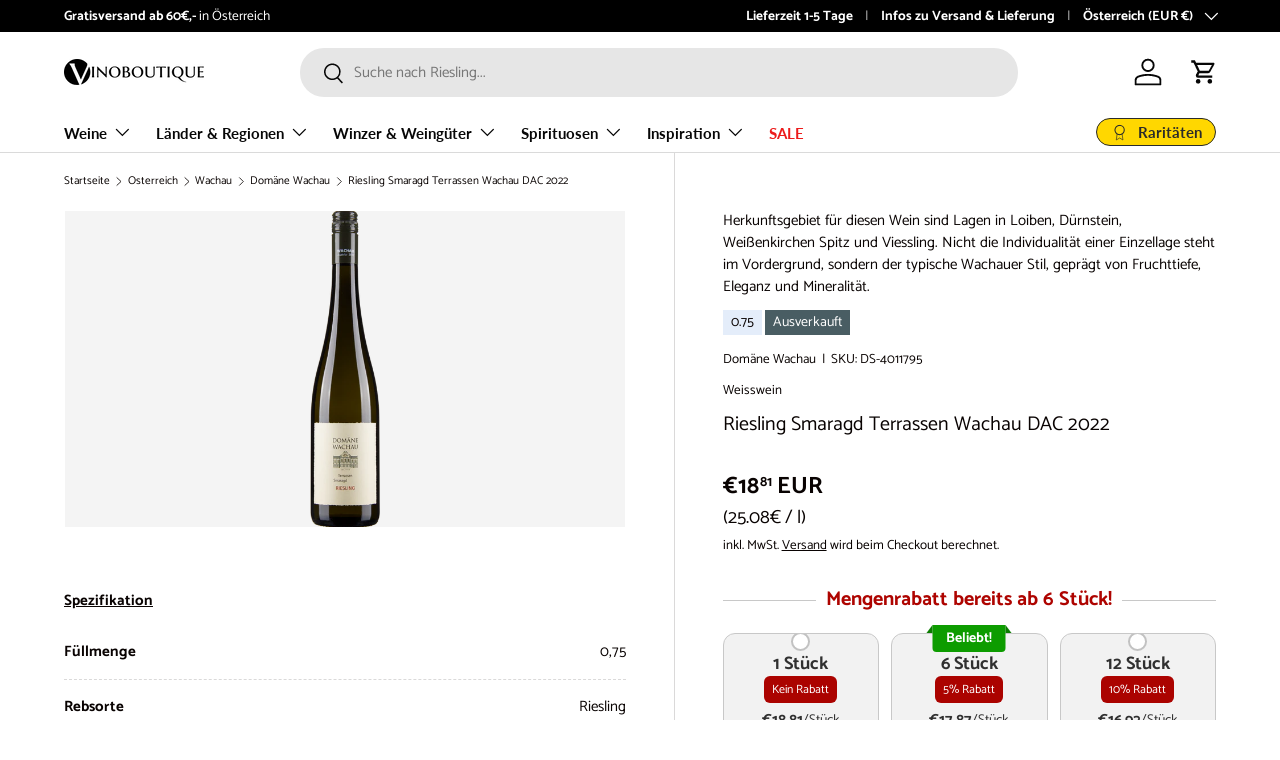

--- FILE ---
content_type: text/html; charset=utf-8
request_url: https://vinoboutique.at/products/4011795-domane-wachau-riesling-smaragd-terrassen-wachau-dac-2022
body_size: 65571
content:
<!doctype html>
<html class="no-js" lang="de" dir="ltr">
<head><meta charset="utf-8">
<meta name="viewport" content="width=device-width,initial-scale=1">
<title>Riesling Smaragd Terrassen Wachau DAC 2022 von Domäne Wachau | bei Vinoboutique bestellen</title><link rel="canonical" href="https://vinoboutique.at/products/4011795-domane-wachau-riesling-smaragd-terrassen-wachau-dac-2022"><link rel="icon" href="//vinoboutique.at/cdn/shop/files/VINOBOUTIQUE_faviconV2_48x48_5bbc0dd2-54cb-4af4-876b-eeaa4393f2ca.png?crop=center&height=48&v=1693175941&width=48" type="image/png">
  <link rel="apple-touch-icon" href="//vinoboutique.at/cdn/shop/files/VINOBOUTIQUE_faviconV2_48x48_5bbc0dd2-54cb-4af4-876b-eeaa4393f2ca.png?crop=center&height=180&v=1693175941&width=180"><meta name="description" content="Riesling Smaragd Terrassen Wachau DAC 2022 von Domäne Wachau | Ganz einfach online kaufen bei Vinoboutique | Gratis Lieferung ab 69€ Bestellwert"><meta property="og:site_name" content="Vinoboutique">
<meta property="og:url" content="https://vinoboutique.at/products/4011795-domane-wachau-riesling-smaragd-terrassen-wachau-dac-2022">
<meta property="og:title" content="Riesling Smaragd Terrassen Wachau DAC 2022 von Domäne Wachau | bei Vinoboutique bestellen">
<meta property="og:type" content="product">
<meta property="og:description" content="Riesling Smaragd Terrassen Wachau DAC 2022 von Domäne Wachau | Ganz einfach online kaufen bei Vinoboutique | Gratis Lieferung ab 69€ Bestellwert"><meta property="og:image" content="http://vinoboutique.at/cdn/shop/files/e6e417bfb9cbe8be9122ebcab525442f35546d93_4007372_image_bottle_DOMAENE_WACHAU_Riesling_Smaragd_Terrassen_2017_075L.png?crop=center&height=1200&v=1699998378&width=1200">
  <meta property="og:image:secure_url" content="https://vinoboutique.at/cdn/shop/files/e6e417bfb9cbe8be9122ebcab525442f35546d93_4007372_image_bottle_DOMAENE_WACHAU_Riesling_Smaragd_Terrassen_2017_075L.png?crop=center&height=1200&v=1699998378&width=1200">
  <meta property="og:image:width" content="165">
  <meta property="og:image:height" content="750"><meta property="og:price:amount" content="18,81">
  <meta property="og:price:currency" content="EUR"><meta name="twitter:card" content="summary_large_image">
<meta name="twitter:title" content="Riesling Smaragd Terrassen Wachau DAC 2022 von Domäne Wachau | bei Vinoboutique bestellen">
<meta name="twitter:description" content="Riesling Smaragd Terrassen Wachau DAC 2022 von Domäne Wachau | Ganz einfach online kaufen bei Vinoboutique | Gratis Lieferung ab 69€ Bestellwert">
<link rel="preload" href="//vinoboutique.at/cdn/shop/t/45/assets/main.css?v=171986751195675404661724677860" as="style"><style data-shopify>
@font-face {
  font-family: Catamaran;
  font-weight: 400;
  font-style: normal;
  font-display: swap;
  src: url("//vinoboutique.at/cdn/fonts/catamaran/catamaran_n4.97787e924c88922c7d20919761339dda1e5276ad.woff2") format("woff2"),
       url("//vinoboutique.at/cdn/fonts/catamaran/catamaran_n4.cfda140ba68e3253077b759e3de0d67c4d8b231e.woff") format("woff");
}
@font-face {
  font-family: Catamaran;
  font-weight: 700;
  font-style: normal;
  font-display: swap;
  src: url("//vinoboutique.at/cdn/fonts/catamaran/catamaran_n7.c7720328a326501d0a4fcb3373c1ca68129c3c78.woff2") format("woff2"),
       url("//vinoboutique.at/cdn/fonts/catamaran/catamaran_n7.546366ab8abd7a13c41dd63a25b42966c7f197f4.woff") format("woff");
}
@font-face {
  font-family: Catamaran;
  font-weight: 400;
  font-style: normal;
  font-display: swap;
  src: url("//vinoboutique.at/cdn/fonts/catamaran/catamaran_n4.97787e924c88922c7d20919761339dda1e5276ad.woff2") format("woff2"),
       url("//vinoboutique.at/cdn/fonts/catamaran/catamaran_n4.cfda140ba68e3253077b759e3de0d67c4d8b231e.woff") format("woff");
}
@font-face {
  font-family: Lato;
  font-weight: 700;
  font-style: normal;
  font-display: swap;
  src: url("//vinoboutique.at/cdn/fonts/lato/lato_n7.900f219bc7337bc57a7a2151983f0a4a4d9d5dcf.woff2") format("woff2"),
       url("//vinoboutique.at/cdn/fonts/lato/lato_n7.a55c60751adcc35be7c4f8a0313f9698598612ee.woff") format("woff");
}
:root {
      --bg-color: 255 255 255 / 1.0;
      --bg-color-og: 255 255 255 / 1.0;
      --heading-color: 9 3 2;
      --text-color: 9 3 2;
      --text-color-og: 9 3 2;
      --scrollbar-color: 9 3 2;
      --link-color: 9 3 2;
      --link-color-og: 9 3 2;
      --star-color: 103 170 249;--swatch-border-color-default: 206 205 204;
        --swatch-border-color-active: 132 129 129;
        --swatch-card-size: 24px;
        --swatch-variant-picker-size: 64px;--color-scheme-1-bg: 242 242 242 / 1.0;
      --color-scheme-1-grad: linear-gradient(180deg, rgba(244, 244, 244, 1), rgba(244, 244, 244, 1) 100%);
      --color-scheme-1-heading: 9 3 2;
      --color-scheme-1-text: 9 3 2;
      --color-scheme-1-btn-bg: 9 3 2;
      --color-scheme-1-btn-text: 255 255 255;
      --color-scheme-1-btn-bg-hover: 54 48 47;--color-scheme-2-bg: 73 93 99 / 1.0;
      --color-scheme-2-grad: ;
      --color-scheme-2-heading: 255 255 255;
      --color-scheme-2-text: 255 255 255;
      --color-scheme-2-btn-bg: 255 255 255;
      --color-scheme-2-btn-text: 9 3 2;
      --color-scheme-2-btn-bg-hover: 226 225 225;--color-scheme-3-bg: 250 200 205 / 1.0;
      --color-scheme-3-grad: ;
      --color-scheme-3-heading: 9 3 2;
      --color-scheme-3-text: 9 3 2;
      --color-scheme-3-btn-bg: 9 3 2;
      --color-scheme-3-btn-text: 255 255 255;
      --color-scheme-3-btn-bg-hover: 54 48 47;

      --drawer-bg-color: 255 255 255 / 1.0;
      --drawer-text-color: 9 3 2;

      --panel-bg-color: 242 242 242 / 1.0;
      --panel-heading-color: 9 3 2;
      --panel-text-color: 9 3 2;

      --in-stock-text-color: 44 126 63;
      --low-stock-text-color: 210 134 26;
      --very-low-stock-text-color: 180 12 28;
      --no-stock-text-color: 119 119 119;
      --no-stock-backordered-text-color: 119 119 119;

      --error-bg-color: 252 237 238;
      --error-text-color: 180 12 28;
      --success-bg-color: 232 246 234;
      --success-text-color: 44 126 63;
      --info-bg-color: 228 237 250;
      --info-text-color: 26 102 210;

      --heading-font-family: Catamaran, sans-serif;
      --heading-font-style: normal;
      --heading-font-weight: 400;
      --heading-scale-start: 2;

      --navigation-font-family: Lato, sans-serif;
      --navigation-font-style: normal;
      --navigation-font-weight: 700;--heading-text-transform: none;
--subheading-text-transform: none;
      --body-font-family: Catamaran, sans-serif;
      --body-font-style: normal;
      --body-font-weight: 400;
      --body-font-size: 15;

      --section-gap: 32;
      --heading-gap: calc(8 * var(--space-unit));--heading-gap: calc(6 * var(--space-unit));--grid-column-gap: 20px;--btn-bg-color: 9 3 2;
      --btn-bg-hover-color: 54 48 47;
      --btn-text-color: 255 255 255;
      --btn-bg-color-og: 9 3 2;
      --btn-text-color-og: 255 255 255;
      --btn-alt-bg-color: 255 255 255;
      --btn-alt-bg-alpha: 1.0;
      --btn-alt-text-color: 9 3 2;
      --btn-border-width: 1px;
      --btn-padding-y: 12px;

      
      --btn-border-radius: 27px;
      

      --btn-lg-border-radius: 50%;
      --btn-icon-border-radius: 50%;
      --input-with-btn-inner-radius: var(--btn-border-radius);

      --input-bg-color: 255 255 255 / 1.0;
      --input-text-color: 9 3 2;
      --input-border-width: 1px;
      --input-border-radius: 26px;
      --textarea-border-radius: 12px;
      --input-border-radius: 27px;
      --input-lg-border-radius: 33px;
      --input-bg-color-diff-3: #f7f7f7;
      --input-bg-color-diff-6: #f0f0f0;

      --modal-border-radius: 26px;
      --modal-overlay-color: 0 0 0;
      --modal-overlay-opacity: 0.4;
      --drawer-border-radius: 26px;
      --overlay-border-radius: 26px;--custom-label-bg-color: 228 237 250;
      --custom-label-text-color: 9 3 2;--sale-label-bg-color: 247 23 53;
      --sale-label-text-color: 255 255 255;--sold-out-label-bg-color: 73 93 99;
      --sold-out-label-text-color: 255 255 255;--new-label-bg-color: 250 200 205;
      --new-label-text-color: 9 3 2;--preorder-label-bg-color: 103 170 249;
      --preorder-label-text-color: 255 255 255;

      --page-width: 1200px;
      --gutter-sm: 20px;
      --gutter-md: 32px;
      --gutter-lg: 64px;

      --payment-terms-bg-color: #ffffff;

      --coll-card-bg-color: #f7f7f7;
      --coll-card-border-color: rgba(0,0,0,0);--card-bg-color: #f7f7f7;
      --card-text-color: 20 20 20;
      --card-border-color: #f7f7f7;

      --reading-width: 48em;
    }

    @media (max-width: 769px) {
      :root {
        --reading-width: 36em;
      }
    }
  </style><link rel="stylesheet" href="//vinoboutique.at/cdn/shop/t/45/assets/main.css?v=171986751195675404661724677860">
  <script src="//vinoboutique.at/cdn/shop/t/45/assets/main.js?v=2050684634816504901724677860" defer="defer"></script><link rel="preload" href="//vinoboutique.at/cdn/fonts/catamaran/catamaran_n4.97787e924c88922c7d20919761339dda1e5276ad.woff2" as="font" type="font/woff2" crossorigin fetchpriority="high"><link rel="preload" href="//vinoboutique.at/cdn/fonts/catamaran/catamaran_n4.97787e924c88922c7d20919761339dda1e5276ad.woff2" as="font" type="font/woff2" crossorigin fetchpriority="high"><script>window.performance && window.performance.mark && window.performance.mark('shopify.content_for_header.start');</script><meta id="shopify-digital-wallet" name="shopify-digital-wallet" content="/69398429964/digital_wallets/dialog">
<meta name="shopify-checkout-api-token" content="62ecc29408ac740b8d88ccae8c1eaf21">
<meta id="in-context-paypal-metadata" data-shop-id="69398429964" data-venmo-supported="false" data-environment="production" data-locale="de_DE" data-paypal-v4="true" data-currency="EUR">
<link rel="alternate" type="application/json+oembed" href="https://vinoboutique.at/products/4011795-domane-wachau-riesling-smaragd-terrassen-wachau-dac-2022.oembed">
<script async="async" src="/checkouts/internal/preloads.js?locale=de-AT"></script>
<script id="apple-pay-shop-capabilities" type="application/json">{"shopId":69398429964,"countryCode":"AT","currencyCode":"EUR","merchantCapabilities":["supports3DS"],"merchantId":"gid:\/\/shopify\/Shop\/69398429964","merchantName":"Vinoboutique","requiredBillingContactFields":["postalAddress","email"],"requiredShippingContactFields":["postalAddress","email"],"shippingType":"shipping","supportedNetworks":["visa","maestro","masterCard","amex"],"total":{"type":"pending","label":"Vinoboutique","amount":"1.00"},"shopifyPaymentsEnabled":true,"supportsSubscriptions":true}</script>
<script id="shopify-features" type="application/json">{"accessToken":"62ecc29408ac740b8d88ccae8c1eaf21","betas":["rich-media-storefront-analytics"],"domain":"vinoboutique.at","predictiveSearch":true,"shopId":69398429964,"locale":"de"}</script>
<script>var Shopify = Shopify || {};
Shopify.shop = "weinshop24.myshopify.com";
Shopify.locale = "de";
Shopify.currency = {"active":"EUR","rate":"1.0"};
Shopify.country = "AT";
Shopify.theme = {"name":"PROD_Vinoboutique\/Version-1.5.2","id":170475225356,"schema_name":"Enterprise","schema_version":"1.5.2","theme_store_id":null,"role":"main"};
Shopify.theme.handle = "null";
Shopify.theme.style = {"id":null,"handle":null};
Shopify.cdnHost = "vinoboutique.at/cdn";
Shopify.routes = Shopify.routes || {};
Shopify.routes.root = "/";</script>
<script type="module">!function(o){(o.Shopify=o.Shopify||{}).modules=!0}(window);</script>
<script>!function(o){function n(){var o=[];function n(){o.push(Array.prototype.slice.apply(arguments))}return n.q=o,n}var t=o.Shopify=o.Shopify||{};t.loadFeatures=n(),t.autoloadFeatures=n()}(window);</script>
<script id="shop-js-analytics" type="application/json">{"pageType":"product"}</script>
<script defer="defer" async type="module" src="//vinoboutique.at/cdn/shopifycloud/shop-js/modules/v2/client.init-shop-cart-sync_e98Ab_XN.de.esm.js"></script>
<script defer="defer" async type="module" src="//vinoboutique.at/cdn/shopifycloud/shop-js/modules/v2/chunk.common_Pcw9EP95.esm.js"></script>
<script defer="defer" async type="module" src="//vinoboutique.at/cdn/shopifycloud/shop-js/modules/v2/chunk.modal_CzmY4ZhL.esm.js"></script>
<script type="module">
  await import("//vinoboutique.at/cdn/shopifycloud/shop-js/modules/v2/client.init-shop-cart-sync_e98Ab_XN.de.esm.js");
await import("//vinoboutique.at/cdn/shopifycloud/shop-js/modules/v2/chunk.common_Pcw9EP95.esm.js");
await import("//vinoboutique.at/cdn/shopifycloud/shop-js/modules/v2/chunk.modal_CzmY4ZhL.esm.js");

  window.Shopify.SignInWithShop?.initShopCartSync?.({"fedCMEnabled":true,"windoidEnabled":true});

</script>
<script>(function() {
  var isLoaded = false;
  function asyncLoad() {
    if (isLoaded) return;
    isLoaded = true;
    var urls = ["https:\/\/static.klaviyo.com\/onsite\/js\/WnFtys\/klaviyo.js?company_id=WnFtys\u0026shop=weinshop24.myshopify.com"];
    for (var i = 0; i < urls.length; i++) {
      var s = document.createElement('script');
      s.type = 'text/javascript';
      s.async = true;
      s.src = urls[i];
      var x = document.getElementsByTagName('script')[0];
      x.parentNode.insertBefore(s, x);
    }
  };
  if(window.attachEvent) {
    window.attachEvent('onload', asyncLoad);
  } else {
    window.addEventListener('load', asyncLoad, false);
  }
})();</script>
<script id="__st">var __st={"a":69398429964,"offset":3600,"reqid":"e6a4c713-da9d-4ee3-93b3-956fb79da80f-1769303768","pageurl":"vinoboutique.at\/products\/4011795-domane-wachau-riesling-smaragd-terrassen-wachau-dac-2022","u":"6f8aabb74443","p":"product","rtyp":"product","rid":8499655639308};</script>
<script>window.ShopifyPaypalV4VisibilityTracking = true;</script>
<script id="captcha-bootstrap">!function(){'use strict';const t='contact',e='account',n='new_comment',o=[[t,t],['blogs',n],['comments',n],[t,'customer']],c=[[e,'customer_login'],[e,'guest_login'],[e,'recover_customer_password'],[e,'create_customer']],r=t=>t.map((([t,e])=>`form[action*='/${t}']:not([data-nocaptcha='true']) input[name='form_type'][value='${e}']`)).join(','),a=t=>()=>t?[...document.querySelectorAll(t)].map((t=>t.form)):[];function s(){const t=[...o],e=r(t);return a(e)}const i='password',u='form_key',d=['recaptcha-v3-token','g-recaptcha-response','h-captcha-response',i],f=()=>{try{return window.sessionStorage}catch{return}},m='__shopify_v',_=t=>t.elements[u];function p(t,e,n=!1){try{const o=window.sessionStorage,c=JSON.parse(o.getItem(e)),{data:r}=function(t){const{data:e,action:n}=t;return t[m]||n?{data:e,action:n}:{data:t,action:n}}(c);for(const[e,n]of Object.entries(r))t.elements[e]&&(t.elements[e].value=n);n&&o.removeItem(e)}catch(o){console.error('form repopulation failed',{error:o})}}const l='form_type',E='cptcha';function T(t){t.dataset[E]=!0}const w=window,h=w.document,L='Shopify',v='ce_forms',y='captcha';let A=!1;((t,e)=>{const n=(g='f06e6c50-85a8-45c8-87d0-21a2b65856fe',I='https://cdn.shopify.com/shopifycloud/storefront-forms-hcaptcha/ce_storefront_forms_captcha_hcaptcha.v1.5.2.iife.js',D={infoText:'Durch hCaptcha geschützt',privacyText:'Datenschutz',termsText:'Allgemeine Geschäftsbedingungen'},(t,e,n)=>{const o=w[L][v],c=o.bindForm;if(c)return c(t,g,e,D).then(n);var r;o.q.push([[t,g,e,D],n]),r=I,A||(h.body.append(Object.assign(h.createElement('script'),{id:'captcha-provider',async:!0,src:r})),A=!0)});var g,I,D;w[L]=w[L]||{},w[L][v]=w[L][v]||{},w[L][v].q=[],w[L][y]=w[L][y]||{},w[L][y].protect=function(t,e){n(t,void 0,e),T(t)},Object.freeze(w[L][y]),function(t,e,n,w,h,L){const[v,y,A,g]=function(t,e,n){const i=e?o:[],u=t?c:[],d=[...i,...u],f=r(d),m=r(i),_=r(d.filter((([t,e])=>n.includes(e))));return[a(f),a(m),a(_),s()]}(w,h,L),I=t=>{const e=t.target;return e instanceof HTMLFormElement?e:e&&e.form},D=t=>v().includes(t);t.addEventListener('submit',(t=>{const e=I(t);if(!e)return;const n=D(e)&&!e.dataset.hcaptchaBound&&!e.dataset.recaptchaBound,o=_(e),c=g().includes(e)&&(!o||!o.value);(n||c)&&t.preventDefault(),c&&!n&&(function(t){try{if(!f())return;!function(t){const e=f();if(!e)return;const n=_(t);if(!n)return;const o=n.value;o&&e.removeItem(o)}(t);const e=Array.from(Array(32),(()=>Math.random().toString(36)[2])).join('');!function(t,e){_(t)||t.append(Object.assign(document.createElement('input'),{type:'hidden',name:u})),t.elements[u].value=e}(t,e),function(t,e){const n=f();if(!n)return;const o=[...t.querySelectorAll(`input[type='${i}']`)].map((({name:t})=>t)),c=[...d,...o],r={};for(const[a,s]of new FormData(t).entries())c.includes(a)||(r[a]=s);n.setItem(e,JSON.stringify({[m]:1,action:t.action,data:r}))}(t,e)}catch(e){console.error('failed to persist form',e)}}(e),e.submit())}));const S=(t,e)=>{t&&!t.dataset[E]&&(n(t,e.some((e=>e===t))),T(t))};for(const o of['focusin','change'])t.addEventListener(o,(t=>{const e=I(t);D(e)&&S(e,y())}));const B=e.get('form_key'),M=e.get(l),P=B&&M;t.addEventListener('DOMContentLoaded',(()=>{const t=y();if(P)for(const e of t)e.elements[l].value===M&&p(e,B);[...new Set([...A(),...v().filter((t=>'true'===t.dataset.shopifyCaptcha))])].forEach((e=>S(e,t)))}))}(h,new URLSearchParams(w.location.search),n,t,e,['guest_login'])})(!0,!0)}();</script>
<script integrity="sha256-4kQ18oKyAcykRKYeNunJcIwy7WH5gtpwJnB7kiuLZ1E=" data-source-attribution="shopify.loadfeatures" defer="defer" src="//vinoboutique.at/cdn/shopifycloud/storefront/assets/storefront/load_feature-a0a9edcb.js" crossorigin="anonymous"></script>
<script data-source-attribution="shopify.dynamic_checkout.dynamic.init">var Shopify=Shopify||{};Shopify.PaymentButton=Shopify.PaymentButton||{isStorefrontPortableWallets:!0,init:function(){window.Shopify.PaymentButton.init=function(){};var t=document.createElement("script");t.src="https://vinoboutique.at/cdn/shopifycloud/portable-wallets/latest/portable-wallets.de.js",t.type="module",document.head.appendChild(t)}};
</script>
<script data-source-attribution="shopify.dynamic_checkout.buyer_consent">
  function portableWalletsHideBuyerConsent(e){var t=document.getElementById("shopify-buyer-consent"),n=document.getElementById("shopify-subscription-policy-button");t&&n&&(t.classList.add("hidden"),t.setAttribute("aria-hidden","true"),n.removeEventListener("click",e))}function portableWalletsShowBuyerConsent(e){var t=document.getElementById("shopify-buyer-consent"),n=document.getElementById("shopify-subscription-policy-button");t&&n&&(t.classList.remove("hidden"),t.removeAttribute("aria-hidden"),n.addEventListener("click",e))}window.Shopify?.PaymentButton&&(window.Shopify.PaymentButton.hideBuyerConsent=portableWalletsHideBuyerConsent,window.Shopify.PaymentButton.showBuyerConsent=portableWalletsShowBuyerConsent);
</script>
<script>
  function portableWalletsCleanup(e){e&&e.src&&console.error("Failed to load portable wallets script "+e.src);var t=document.querySelectorAll("shopify-accelerated-checkout .shopify-payment-button__skeleton, shopify-accelerated-checkout-cart .wallet-cart-button__skeleton"),e=document.getElementById("shopify-buyer-consent");for(let e=0;e<t.length;e++)t[e].remove();e&&e.remove()}function portableWalletsNotLoadedAsModule(e){e instanceof ErrorEvent&&"string"==typeof e.message&&e.message.includes("import.meta")&&"string"==typeof e.filename&&e.filename.includes("portable-wallets")&&(window.removeEventListener("error",portableWalletsNotLoadedAsModule),window.Shopify.PaymentButton.failedToLoad=e,"loading"===document.readyState?document.addEventListener("DOMContentLoaded",window.Shopify.PaymentButton.init):window.Shopify.PaymentButton.init())}window.addEventListener("error",portableWalletsNotLoadedAsModule);
</script>

<script type="module" src="https://vinoboutique.at/cdn/shopifycloud/portable-wallets/latest/portable-wallets.de.js" onError="portableWalletsCleanup(this)" crossorigin="anonymous"></script>
<script nomodule>
  document.addEventListener("DOMContentLoaded", portableWalletsCleanup);
</script>

<script id='scb4127' type='text/javascript' async='' src='https://vinoboutique.at/cdn/shopifycloud/privacy-banner/storefront-banner.js'></script><link id="shopify-accelerated-checkout-styles" rel="stylesheet" media="screen" href="https://vinoboutique.at/cdn/shopifycloud/portable-wallets/latest/accelerated-checkout-backwards-compat.css" crossorigin="anonymous">
<style id="shopify-accelerated-checkout-cart">
        #shopify-buyer-consent {
  margin-top: 1em;
  display: inline-block;
  width: 100%;
}

#shopify-buyer-consent.hidden {
  display: none;
}

#shopify-subscription-policy-button {
  background: none;
  border: none;
  padding: 0;
  text-decoration: underline;
  font-size: inherit;
  cursor: pointer;
}

#shopify-subscription-policy-button::before {
  box-shadow: none;
}

      </style>
<script id="sections-script" data-sections="header,footer" defer="defer" src="//vinoboutique.at/cdn/shop/t/45/compiled_assets/scripts.js?v=5489"></script>
<script>window.performance && window.performance.mark && window.performance.mark('shopify.content_for_header.end');</script>
<script src="//vinoboutique.at/cdn/shop/t/45/assets/blur-messages.js?v=98620774460636405321724677857" defer="defer"></script>

  <script>document.documentElement.className = document.documentElement.className.replace('no-js', 'js');</script><!-- CC Custom Head Start --><meta name="facebook-domain-verification" content="zxapkmyb73w9liprp386sv9lgfhzdn">


<script type="text/javascript">
  window._mfq = window._mfq || [];
  (function() {
    var mf = document.createElement("script");
    mf.type = "text/javascript"; mf.defer = true;
    mf.src = "//cdn.mouseflow.com/projects/8e7707b0-d43d-476c-aa0b-08382b7a5c02.js";
    document.getElementsByTagName("head")[0].appendChild(mf);
  })();
</script>
<!-- Google tag (gtag.js) -->
<script async="" src="https://www.googletagmanager.com/gtag/js?id=G-2EMCFSHJ7N"></script>
<script>
  window.dataLayer = window.dataLayer || [];
  function gtag(){dataLayer.push(arguments);}
  gtag('js', new Date());

  gtag('config', 'G-2EMCFSHJ7N');
</script>


<script type="text/javascript">
    (function(c,l,a,r,i,t,y){
        c[a]=c[a]||function(){(c[a].q=c[a].q||[]).push(arguments)};
        t=l.createElement(r);t.async=1;t.src="https://www.clarity.ms/tag/"+i;
        y=l.getElementsByTagName(r)[0];y.parentNode.insertBefore(t,y);
    })(window, document, "clarity", "script", "qlnthu02bb");
</script><!-- CC Custom Head End -->

  <meta name="facebook-domain-verification" content="zxapkmyb73w9liprp386sv9lgfhzdn" />
<!-- BEGIN app block: shopify://apps/judge-me-reviews/blocks/judgeme_core/61ccd3b1-a9f2-4160-9fe9-4fec8413e5d8 --><!-- Start of Judge.me Core -->






<link rel="dns-prefetch" href="https://cdnwidget.judge.me">
<link rel="dns-prefetch" href="https://cdn.judge.me">
<link rel="dns-prefetch" href="https://cdn1.judge.me">
<link rel="dns-prefetch" href="https://api.judge.me">

<script data-cfasync='false' class='jdgm-settings-script'>window.jdgmSettings={"pagination":5,"disable_web_reviews":false,"badge_no_review_text":"Keine Bewertungen","badge_n_reviews_text":"{{ n }} Bewertung/Bewertungen","badge_star_color":"#495D63","hide_badge_preview_if_no_reviews":true,"badge_hide_text":false,"enforce_center_preview_badge":false,"widget_title":"Kundenbewertungen","widget_open_form_text":"Bewertung schreiben","widget_close_form_text":"Bewertung abbrechen","widget_refresh_page_text":"Seite aktualisieren","widget_summary_text":"Basierend auf {{ number_of_reviews }} Bewertung/Bewertungen","widget_no_review_text":"Schreiben Sie die erste Bewertung","widget_name_field_text":"Anzeigename","widget_verified_name_field_text":"Verifizierter Name (öffentlich)","widget_name_placeholder_text":"Anzeigename","widget_required_field_error_text":"Dieses Feld ist erforderlich.","widget_email_field_text":"E-Mail-Adresse","widget_verified_email_field_text":"Verifizierte E-Mail (privat, kann nicht bearbeitet werden)","widget_email_placeholder_text":"Ihre E-Mail-Adresse","widget_email_field_error_text":"Bitte geben Sie eine gültige E-Mail-Adresse ein.","widget_rating_field_text":"Bewertung","widget_review_title_field_text":"Bewertungstitel","widget_review_title_placeholder_text":"Geben Sie Ihrer Bewertung einen Titel","widget_review_body_field_text":"Bewertungsinhalt","widget_review_body_placeholder_text":"Beginnen Sie hier zu schreiben...","widget_pictures_field_text":"Bild/Video (optional)","widget_submit_review_text":"Bewertung abschicken","widget_submit_verified_review_text":"Verifizierte Bewertung abschicken","widget_submit_success_msg_with_auto_publish":"Vielen Dank! Bitte aktualisieren Sie die Seite in wenigen Momenten, um Ihre Bewertung zu sehen. Sie können Ihre Bewertung entfernen oder bearbeiten, indem Sie sich bei \u003ca href='https://judge.me/login' target='_blank' rel='nofollow noopener'\u003eJudge.me\u003c/a\u003e anmelden","widget_submit_success_msg_no_auto_publish":"Vielen Dank! Ihre Bewertung wird veröffentlicht, sobald sie vom Shop-Administrator genehmigt wurde. Sie können Ihre Bewertung entfernen oder bearbeiten, indem Sie sich bei \u003ca href='https://judge.me/login' target='_blank' rel='nofollow noopener'\u003eJudge.me\u003c/a\u003e anmelden","widget_show_default_reviews_out_of_total_text":"Es werden {{ n_reviews_shown }} von {{ n_reviews }} Bewertungen angezeigt.","widget_show_all_link_text":"Alle anzeigen","widget_show_less_link_text":"Weniger anzeigen","widget_author_said_text":"{{ reviewer_name }} sagte:","widget_days_text":"vor {{ n }} Tag/Tagen","widget_weeks_text":"vor {{ n }} Woche/Wochen","widget_months_text":"vor {{ n }} Monat/Monaten","widget_years_text":"vor {{ n }} Jahr/Jahren","widget_yesterday_text":"Gestern","widget_today_text":"Heute","widget_replied_text":"\u003e\u003e {{ shop_name }} antwortete:","widget_read_more_text":"Mehr lesen","widget_reviewer_name_as_initial":"","widget_rating_filter_color":"#fbcd0a","widget_rating_filter_see_all_text":"Alle Bewertungen anzeigen","widget_sorting_most_recent_text":"Neueste","widget_sorting_highest_rating_text":"Höchste Bewertung","widget_sorting_lowest_rating_text":"Niedrigste Bewertung","widget_sorting_with_pictures_text":"Nur Bilder","widget_sorting_most_helpful_text":"Hilfreichste","widget_open_question_form_text":"Eine Frage stellen","widget_reviews_subtab_text":"Bewertungen","widget_questions_subtab_text":"Fragen","widget_question_label_text":"Frage","widget_answer_label_text":"Antwort","widget_question_placeholder_text":"Schreiben Sie hier Ihre Frage","widget_submit_question_text":"Frage absenden","widget_question_submit_success_text":"Vielen Dank für Ihre Frage! Wir werden Sie benachrichtigen, sobald sie beantwortet wird.","widget_star_color":"#495D63","verified_badge_text":"Verifiziert","verified_badge_bg_color":"","verified_badge_text_color":"","verified_badge_placement":"left-of-reviewer-name","widget_review_max_height":"","widget_hide_border":false,"widget_social_share":false,"widget_thumb":false,"widget_review_location_show":false,"widget_location_format":"","all_reviews_include_out_of_store_products":true,"all_reviews_out_of_store_text":"(außerhalb des Shops)","all_reviews_pagination":100,"all_reviews_product_name_prefix_text":"über","enable_review_pictures":true,"enable_question_anwser":false,"widget_theme":"default","review_date_format":"timestamp","default_sort_method":"most-recent","widget_product_reviews_subtab_text":"Produktbewertungen","widget_shop_reviews_subtab_text":"Shop-Bewertungen","widget_other_products_reviews_text":"Bewertungen für andere Produkte","widget_store_reviews_subtab_text":"Shop-Bewertungen","widget_no_store_reviews_text":"Dieser Shop hat noch keine Bewertungen erhalten","widget_web_restriction_product_reviews_text":"Dieses Produkt hat noch keine Bewertungen erhalten","widget_no_items_text":"Keine Elemente gefunden","widget_show_more_text":"Mehr anzeigen","widget_write_a_store_review_text":"Shop-Bewertung schreiben","widget_other_languages_heading":"Bewertungen in anderen Sprachen","widget_translate_review_text":"Bewertung übersetzen nach {{ language }}","widget_translating_review_text":"Übersetzung läuft...","widget_show_original_translation_text":"Original anzeigen ({{ language }})","widget_translate_review_failed_text":"Bewertung konnte nicht übersetzt werden.","widget_translate_review_retry_text":"Erneut versuchen","widget_translate_review_try_again_later_text":"Versuchen Sie es später noch einmal","show_product_url_for_grouped_product":false,"widget_sorting_pictures_first_text":"Bilder zuerst","show_pictures_on_all_rev_page_mobile":false,"show_pictures_on_all_rev_page_desktop":false,"floating_tab_hide_mobile_install_preference":false,"floating_tab_button_name":"★ Bewertungen","floating_tab_title":"Lassen Sie Kunden für uns sprechen","floating_tab_button_color":"","floating_tab_button_background_color":"","floating_tab_url":"","floating_tab_url_enabled":false,"floating_tab_tab_style":"text","all_reviews_text_badge_text":"Kunden bewerten uns mit {{ shop.metafields.judgeme.all_reviews_rating | round: 1 }}/5 basierend auf {{ shop.metafields.judgeme.all_reviews_count }} Bewertungen.","all_reviews_text_badge_text_branded_style":"{{ shop.metafields.judgeme.all_reviews_rating | round: 1 }} von 5 Sternen basierend auf {{ shop.metafields.judgeme.all_reviews_count }} Bewertungen","is_all_reviews_text_badge_a_link":false,"show_stars_for_all_reviews_text_badge":false,"all_reviews_text_badge_url":"","all_reviews_text_style":"branded","all_reviews_text_color_style":"judgeme_brand_color","all_reviews_text_color":"#108474","all_reviews_text_show_jm_brand":true,"featured_carousel_show_header":true,"featured_carousel_title":"Lassen Sie Kunden für uns sprechen","testimonials_carousel_title":"Kunden sagen uns","videos_carousel_title":"Echte Kunden-Geschichten","cards_carousel_title":"Kunden sagen uns","featured_carousel_count_text":"aus {{ n }} Bewertungen","featured_carousel_add_link_to_all_reviews_page":false,"featured_carousel_url":"","featured_carousel_show_images":true,"featured_carousel_autoslide_interval":5,"featured_carousel_arrows_on_the_sides":false,"featured_carousel_height":250,"featured_carousel_width":80,"featured_carousel_image_size":0,"featured_carousel_image_height":250,"featured_carousel_arrow_color":"#eeeeee","verified_count_badge_style":"branded","verified_count_badge_orientation":"horizontal","verified_count_badge_color_style":"judgeme_brand_color","verified_count_badge_color":"#108474","is_verified_count_badge_a_link":false,"verified_count_badge_url":"","verified_count_badge_show_jm_brand":true,"widget_rating_preset_default":5,"widget_first_sub_tab":"product-reviews","widget_show_histogram":true,"widget_histogram_use_custom_color":false,"widget_pagination_use_custom_color":false,"widget_star_use_custom_color":false,"widget_verified_badge_use_custom_color":false,"widget_write_review_use_custom_color":false,"picture_reminder_submit_button":"Upload Pictures","enable_review_videos":false,"mute_video_by_default":false,"widget_sorting_videos_first_text":"Videos zuerst","widget_review_pending_text":"Ausstehend","featured_carousel_items_for_large_screen":3,"social_share_options_order":"Facebook,Twitter","remove_microdata_snippet":true,"disable_json_ld":false,"enable_json_ld_products":false,"preview_badge_show_question_text":false,"preview_badge_no_question_text":"Keine Fragen","preview_badge_n_question_text":"{{ number_of_questions }} Frage/Fragen","qa_badge_show_icon":false,"qa_badge_position":"same-row","remove_judgeme_branding":false,"widget_add_search_bar":false,"widget_search_bar_placeholder":"Suchen","widget_sorting_verified_only_text":"Nur verifizierte","featured_carousel_theme":"default","featured_carousel_show_rating":true,"featured_carousel_show_title":true,"featured_carousel_show_body":true,"featured_carousel_show_date":false,"featured_carousel_show_reviewer":true,"featured_carousel_show_product":false,"featured_carousel_header_background_color":"#108474","featured_carousel_header_text_color":"#ffffff","featured_carousel_name_product_separator":"reviewed","featured_carousel_full_star_background":"#108474","featured_carousel_empty_star_background":"#dadada","featured_carousel_vertical_theme_background":"#f9fafb","featured_carousel_verified_badge_enable":true,"featured_carousel_verified_badge_color":"#108474","featured_carousel_border_style":"round","featured_carousel_review_line_length_limit":3,"featured_carousel_more_reviews_button_text":"Mehr Bewertungen lesen","featured_carousel_view_product_button_text":"Produkt ansehen","all_reviews_page_load_reviews_on":"scroll","all_reviews_page_load_more_text":"Mehr Bewertungen laden","disable_fb_tab_reviews":false,"enable_ajax_cdn_cache":false,"widget_advanced_speed_features":5,"widget_public_name_text":"wird öffentlich angezeigt wie","default_reviewer_name":"John Smith","default_reviewer_name_has_non_latin":true,"widget_reviewer_anonymous":"Anonym","medals_widget_title":"Judge.me Bewertungsmedaillen","medals_widget_background_color":"#f9fafb","medals_widget_position":"footer_all_pages","medals_widget_border_color":"#f9fafb","medals_widget_verified_text_position":"left","medals_widget_use_monochromatic_version":false,"medals_widget_elements_color":"#108474","show_reviewer_avatar":true,"widget_invalid_yt_video_url_error_text":"Keine YouTube-Video-URL","widget_max_length_field_error_text":"Bitte geben Sie nicht mehr als {0} Zeichen ein.","widget_show_country_flag":false,"widget_show_collected_via_shop_app":true,"widget_verified_by_shop_badge_style":"light","widget_verified_by_shop_text":"Verifiziert vom Shop","widget_show_photo_gallery":false,"widget_load_with_code_splitting":true,"widget_ugc_install_preference":false,"widget_ugc_title":"Von uns hergestellt, von Ihnen geteilt","widget_ugc_subtitle":"Markieren Sie uns, um Ihr Bild auf unserer Seite zu sehen","widget_ugc_arrows_color":"#ffffff","widget_ugc_primary_button_text":"Jetzt kaufen","widget_ugc_primary_button_background_color":"#108474","widget_ugc_primary_button_text_color":"#ffffff","widget_ugc_primary_button_border_width":"0","widget_ugc_primary_button_border_style":"none","widget_ugc_primary_button_border_color":"#108474","widget_ugc_primary_button_border_radius":"25","widget_ugc_secondary_button_text":"Mehr laden","widget_ugc_secondary_button_background_color":"#ffffff","widget_ugc_secondary_button_text_color":"#108474","widget_ugc_secondary_button_border_width":"2","widget_ugc_secondary_button_border_style":"solid","widget_ugc_secondary_button_border_color":"#108474","widget_ugc_secondary_button_border_radius":"25","widget_ugc_reviews_button_text":"Bewertungen ansehen","widget_ugc_reviews_button_background_color":"#ffffff","widget_ugc_reviews_button_text_color":"#108474","widget_ugc_reviews_button_border_width":"2","widget_ugc_reviews_button_border_style":"solid","widget_ugc_reviews_button_border_color":"#108474","widget_ugc_reviews_button_border_radius":"25","widget_ugc_reviews_button_link_to":"judgeme-reviews-page","widget_ugc_show_post_date":true,"widget_ugc_max_width":"800","widget_rating_metafield_value_type":true,"widget_primary_color":"#070707","widget_enable_secondary_color":false,"widget_secondary_color":"#edf5f5","widget_summary_average_rating_text":"{{ average_rating }} von 5","widget_media_grid_title":"Kundenfotos \u0026 -videos","widget_media_grid_see_more_text":"Mehr sehen","widget_round_style":false,"widget_show_product_medals":true,"widget_verified_by_judgeme_text":"Verifiziert von Judge.me","widget_show_store_medals":true,"widget_verified_by_judgeme_text_in_store_medals":"Verifiziert von Judge.me","widget_media_field_exceed_quantity_message":"Entschuldigung, wir können nur {{ max_media }} für eine Bewertung akzeptieren.","widget_media_field_exceed_limit_message":"{{ file_name }} ist zu groß, bitte wählen Sie ein {{ media_type }} kleiner als {{ size_limit }}MB.","widget_review_submitted_text":"Bewertung abgesendet!","widget_question_submitted_text":"Frage abgesendet!","widget_close_form_text_question":"Abbrechen","widget_write_your_answer_here_text":"Schreiben Sie hier Ihre Antwort","widget_enabled_branded_link":true,"widget_show_collected_by_judgeme":true,"widget_reviewer_name_color":"","widget_write_review_text_color":"","widget_write_review_bg_color":"","widget_collected_by_judgeme_text":"gesammelt von Judge.me","widget_pagination_type":"standard","widget_load_more_text":"Mehr laden","widget_load_more_color":"#108474","widget_full_review_text":"Vollständige Bewertung","widget_read_more_reviews_text":"Mehr Bewertungen lesen","widget_read_questions_text":"Fragen lesen","widget_questions_and_answers_text":"Fragen \u0026 Antworten","widget_verified_by_text":"Verifiziert von","widget_verified_text":"Verifiziert","widget_number_of_reviews_text":"{{ number_of_reviews }} Bewertungen","widget_back_button_text":"Zurück","widget_next_button_text":"Weiter","widget_custom_forms_filter_button":"Filter","custom_forms_style":"horizontal","widget_show_review_information":false,"how_reviews_are_collected":"Wie werden Bewertungen gesammelt?","widget_show_review_keywords":false,"widget_gdpr_statement":"Wie wir Ihre Daten verwenden: Wir kontaktieren Sie nur bezüglich der von Ihnen abgegebenen Bewertung und nur, wenn nötig. Durch das Absenden Ihrer Bewertung stimmen Sie den \u003ca href='https://judge.me/terms' target='_blank' rel='nofollow noopener'\u003eNutzungsbedingungen\u003c/a\u003e, der \u003ca href='https://judge.me/privacy' target='_blank' rel='nofollow noopener'\u003eDatenschutzrichtlinie\u003c/a\u003e und den \u003ca href='https://judge.me/content-policy' target='_blank' rel='nofollow noopener'\u003eInhaltsrichtlinien\u003c/a\u003e von Judge.me zu.","widget_multilingual_sorting_enabled":false,"widget_translate_review_content_enabled":false,"widget_translate_review_content_method":"manual","popup_widget_review_selection":"automatically_with_pictures","popup_widget_round_border_style":true,"popup_widget_show_title":true,"popup_widget_show_body":true,"popup_widget_show_reviewer":false,"popup_widget_show_product":true,"popup_widget_show_pictures":true,"popup_widget_use_review_picture":true,"popup_widget_show_on_home_page":true,"popup_widget_show_on_product_page":true,"popup_widget_show_on_collection_page":true,"popup_widget_show_on_cart_page":true,"popup_widget_position":"bottom_left","popup_widget_first_review_delay":5,"popup_widget_duration":5,"popup_widget_interval":5,"popup_widget_review_count":5,"popup_widget_hide_on_mobile":true,"review_snippet_widget_round_border_style":true,"review_snippet_widget_card_color":"#FFFFFF","review_snippet_widget_slider_arrows_background_color":"#FFFFFF","review_snippet_widget_slider_arrows_color":"#000000","review_snippet_widget_star_color":"#108474","show_product_variant":false,"all_reviews_product_variant_label_text":"Variante: ","widget_show_verified_branding":true,"widget_ai_summary_title":"Kunden sagen","widget_ai_summary_disclaimer":"KI-gestützte Bewertungszusammenfassung basierend auf aktuellen Kundenbewertungen","widget_show_ai_summary":false,"widget_show_ai_summary_bg":false,"widget_show_review_title_input":true,"redirect_reviewers_invited_via_email":"external_form","request_store_review_after_product_review":false,"request_review_other_products_in_order":false,"review_form_color_scheme":"default","review_form_corner_style":"square","review_form_star_color":{},"review_form_text_color":"#333333","review_form_background_color":"#ffffff","review_form_field_background_color":"#fafafa","review_form_button_color":{},"review_form_button_text_color":"#ffffff","review_form_modal_overlay_color":"#000000","review_content_screen_title_text":"Wie würden Sie dieses Produkt bewerten?","review_content_introduction_text":"Wir würden uns freuen, wenn Sie etwas über Ihre Erfahrung teilen würden.","store_review_form_title_text":"Wie würden Sie diesen Shop bewerten?","store_review_form_introduction_text":"Wir würden uns freuen, wenn Sie etwas über Ihre Erfahrung teilen würden.","show_review_guidance_text":true,"one_star_review_guidance_text":"Schlecht","five_star_review_guidance_text":"Großartig","customer_information_screen_title_text":"Über Sie","customer_information_introduction_text":"Bitte teilen Sie uns mehr über sich mit.","custom_questions_screen_title_text":"Ihre Erfahrung im Detail","custom_questions_introduction_text":"Hier sind einige Fragen, die uns helfen, mehr über Ihre Erfahrung zu verstehen.","review_submitted_screen_title_text":"Vielen Dank für Ihre Bewertung!","review_submitted_screen_thank_you_text":"Wir verarbeiten sie und sie wird bald im Shop erscheinen.","review_submitted_screen_email_verification_text":"Bitte bestätigen Sie Ihre E-Mail-Adresse, indem Sie auf den Link klicken, den wir Ihnen gerade gesendet haben. Dies hilft uns, die Bewertungen authentisch zu halten.","review_submitted_request_store_review_text":"Möchten Sie Ihre Erfahrung beim Einkaufen bei uns teilen?","review_submitted_review_other_products_text":"Möchten Sie diese Produkte bewerten?","store_review_screen_title_text":"Möchten Sie Ihre Erfahrung mit uns teilen?","store_review_introduction_text":"Wir würden uns freuen, wenn Sie etwas über Ihre Erfahrung teilen würden.","reviewer_media_screen_title_picture_text":"Bild teilen","reviewer_media_introduction_picture_text":"Laden Sie ein Foto hoch, um Ihre Bewertung zu unterstützen.","reviewer_media_screen_title_video_text":"Video teilen","reviewer_media_introduction_video_text":"Laden Sie ein Video hoch, um Ihre Bewertung zu unterstützen.","reviewer_media_screen_title_picture_or_video_text":"Bild oder Video teilen","reviewer_media_introduction_picture_or_video_text":"Laden Sie ein Foto oder Video hoch, um Ihre Bewertung zu unterstützen.","reviewer_media_youtube_url_text":"Fügen Sie hier Ihre Youtube-URL ein","advanced_settings_next_step_button_text":"Weiter","advanced_settings_close_review_button_text":"Schließen","modal_write_review_flow":false,"write_review_flow_required_text":"Erforderlich","write_review_flow_privacy_message_text":"Wir respektieren Ihre Privatsphäre.","write_review_flow_anonymous_text":"Bewertung als anonym","write_review_flow_visibility_text":"Dies wird nicht für andere Kunden sichtbar sein.","write_review_flow_multiple_selection_help_text":"Wählen Sie so viele aus, wie Sie möchten","write_review_flow_single_selection_help_text":"Wählen Sie eine Option","write_review_flow_required_field_error_text":"Dieses Feld ist erforderlich","write_review_flow_invalid_email_error_text":"Bitte geben Sie eine gültige E-Mail-Adresse ein","write_review_flow_max_length_error_text":"Max. {{ max_length }} Zeichen.","write_review_flow_media_upload_text":"\u003cb\u003eZum Hochladen klicken\u003c/b\u003e oder ziehen und ablegen","write_review_flow_gdpr_statement":"Wir kontaktieren Sie nur bei Bedarf bezüglich Ihrer Bewertung. Mit dem Absenden Ihrer Bewertung stimmen Sie unseren \u003ca href='https://judge.me/terms' target='_blank' rel='nofollow noopener'\u003eGeschäftsbedingungen\u003c/a\u003e und unserer \u003ca href='https://judge.me/privacy' target='_blank' rel='nofollow noopener'\u003eDatenschutzrichtlinie\u003c/a\u003e zu.","rating_only_reviews_enabled":false,"show_negative_reviews_help_screen":false,"new_review_flow_help_screen_rating_threshold":3,"negative_review_resolution_screen_title_text":"Erzählen Sie uns mehr","negative_review_resolution_text":"Ihre Erfahrung ist uns wichtig. Falls es Probleme mit Ihrem Kauf gab, sind wir hier, um zu helfen. Zögern Sie nicht, uns zu kontaktieren, wir würden gerne die Gelegenheit haben, die Dinge zu korrigieren.","negative_review_resolution_button_text":"Kontaktieren Sie uns","negative_review_resolution_proceed_with_review_text":"Hinterlassen Sie eine Bewertung","negative_review_resolution_subject":"Problem mit dem Kauf von {{ shop_name }}.{{ order_name }}","preview_badge_collection_page_install_status":false,"widget_review_custom_css":"","preview_badge_custom_css":"","preview_badge_stars_count":"5-stars","featured_carousel_custom_css":"","floating_tab_custom_css":"","all_reviews_widget_custom_css":"","medals_widget_custom_css":"","verified_badge_custom_css":"","all_reviews_text_custom_css":"","transparency_badges_collected_via_store_invite":false,"transparency_badges_from_another_provider":false,"transparency_badges_collected_from_store_visitor":false,"transparency_badges_collected_by_verified_review_provider":false,"transparency_badges_earned_reward":false,"transparency_badges_collected_via_store_invite_text":"Bewertung gesammelt durch eine Einladung zum Shop","transparency_badges_from_another_provider_text":"Bewertung gesammelt von einem anderen Anbieter","transparency_badges_collected_from_store_visitor_text":"Bewertung gesammelt von einem Shop-Besucher","transparency_badges_written_in_google_text":"Bewertung in Google geschrieben","transparency_badges_written_in_etsy_text":"Bewertung in Etsy geschrieben","transparency_badges_written_in_shop_app_text":"Bewertung in Shop App geschrieben","transparency_badges_earned_reward_text":"Bewertung erhielt eine Belohnung für zukünftige Bestellungen","product_review_widget_per_page":10,"widget_store_review_label_text":"Shop-Bewertung","checkout_comment_extension_title_on_product_page":"Customer Comments","checkout_comment_extension_num_latest_comment_show":5,"checkout_comment_extension_format":"name_and_timestamp","checkout_comment_customer_name":"last_initial","checkout_comment_comment_notification":true,"preview_badge_collection_page_install_preference":false,"preview_badge_home_page_install_preference":false,"preview_badge_product_page_install_preference":false,"review_widget_install_preference":"","review_carousel_install_preference":false,"floating_reviews_tab_install_preference":"none","verified_reviews_count_badge_install_preference":false,"all_reviews_text_install_preference":false,"review_widget_best_location":false,"judgeme_medals_install_preference":false,"review_widget_revamp_enabled":false,"review_widget_qna_enabled":false,"review_widget_header_theme":"minimal","review_widget_widget_title_enabled":true,"review_widget_header_text_size":"medium","review_widget_header_text_weight":"regular","review_widget_average_rating_style":"compact","review_widget_bar_chart_enabled":true,"review_widget_bar_chart_type":"numbers","review_widget_bar_chart_style":"standard","review_widget_expanded_media_gallery_enabled":false,"review_widget_reviews_section_theme":"standard","review_widget_image_style":"thumbnails","review_widget_review_image_ratio":"square","review_widget_stars_size":"medium","review_widget_verified_badge":"standard_text","review_widget_review_title_text_size":"medium","review_widget_review_text_size":"medium","review_widget_review_text_length":"medium","review_widget_number_of_columns_desktop":3,"review_widget_carousel_transition_speed":5,"review_widget_custom_questions_answers_display":"always","review_widget_button_text_color":"#FFFFFF","review_widget_text_color":"#000000","review_widget_lighter_text_color":"#7B7B7B","review_widget_corner_styling":"soft","review_widget_review_word_singular":"Bewertung","review_widget_review_word_plural":"Bewertungen","review_widget_voting_label":"Hilfreich?","review_widget_shop_reply_label":"Antwort von {{ shop_name }}:","review_widget_filters_title":"Filter","qna_widget_question_word_singular":"Frage","qna_widget_question_word_plural":"Fragen","qna_widget_answer_reply_label":"Antwort von {{ answerer_name }}:","qna_content_screen_title_text":"Frage dieses Produkts stellen","qna_widget_question_required_field_error_text":"Bitte geben Sie Ihre Frage ein.","qna_widget_flow_gdpr_statement":"Wir kontaktieren Sie nur bei Bedarf bezüglich Ihrer Frage. Mit dem Absenden Ihrer Frage stimmen Sie unseren \u003ca href='https://judge.me/terms' target='_blank' rel='nofollow noopener'\u003eGeschäftsbedingungen\u003c/a\u003e und unserer \u003ca href='https://judge.me/privacy' target='_blank' rel='nofollow noopener'\u003eDatenschutzrichtlinie\u003c/a\u003e zu.","qna_widget_question_submitted_text":"Danke für Ihre Frage!","qna_widget_close_form_text_question":"Schließen","qna_widget_question_submit_success_text":"Wir werden Ihnen per E-Mail informieren, wenn wir Ihre Frage beantworten.","all_reviews_widget_v2025_enabled":false,"all_reviews_widget_v2025_header_theme":"default","all_reviews_widget_v2025_widget_title_enabled":true,"all_reviews_widget_v2025_header_text_size":"medium","all_reviews_widget_v2025_header_text_weight":"regular","all_reviews_widget_v2025_average_rating_style":"compact","all_reviews_widget_v2025_bar_chart_enabled":true,"all_reviews_widget_v2025_bar_chart_type":"numbers","all_reviews_widget_v2025_bar_chart_style":"standard","all_reviews_widget_v2025_expanded_media_gallery_enabled":false,"all_reviews_widget_v2025_show_store_medals":true,"all_reviews_widget_v2025_show_photo_gallery":true,"all_reviews_widget_v2025_show_review_keywords":false,"all_reviews_widget_v2025_show_ai_summary":false,"all_reviews_widget_v2025_show_ai_summary_bg":false,"all_reviews_widget_v2025_add_search_bar":false,"all_reviews_widget_v2025_default_sort_method":"most-recent","all_reviews_widget_v2025_reviews_per_page":10,"all_reviews_widget_v2025_reviews_section_theme":"default","all_reviews_widget_v2025_image_style":"thumbnails","all_reviews_widget_v2025_review_image_ratio":"square","all_reviews_widget_v2025_stars_size":"medium","all_reviews_widget_v2025_verified_badge":"bold_badge","all_reviews_widget_v2025_review_title_text_size":"medium","all_reviews_widget_v2025_review_text_size":"medium","all_reviews_widget_v2025_review_text_length":"medium","all_reviews_widget_v2025_number_of_columns_desktop":3,"all_reviews_widget_v2025_carousel_transition_speed":5,"all_reviews_widget_v2025_custom_questions_answers_display":"always","all_reviews_widget_v2025_show_product_variant":false,"all_reviews_widget_v2025_show_reviewer_avatar":true,"all_reviews_widget_v2025_reviewer_name_as_initial":"","all_reviews_widget_v2025_review_location_show":false,"all_reviews_widget_v2025_location_format":"","all_reviews_widget_v2025_show_country_flag":false,"all_reviews_widget_v2025_verified_by_shop_badge_style":"light","all_reviews_widget_v2025_social_share":false,"all_reviews_widget_v2025_social_share_options_order":"Facebook,Twitter,LinkedIn,Pinterest","all_reviews_widget_v2025_pagination_type":"standard","all_reviews_widget_v2025_button_text_color":"#FFFFFF","all_reviews_widget_v2025_text_color":"#000000","all_reviews_widget_v2025_lighter_text_color":"#7B7B7B","all_reviews_widget_v2025_corner_styling":"soft","all_reviews_widget_v2025_title":"Kundenbewertungen","all_reviews_widget_v2025_ai_summary_title":"Kunden sagen über diesen Shop","all_reviews_widget_v2025_no_review_text":"Schreiben Sie die erste Bewertung","platform":"shopify","branding_url":"https://app.judge.me/reviews","branding_text":"Unterstützt von Judge.me","locale":"en","reply_name":"Vinoboutique","widget_version":"3.0","footer":true,"autopublish":true,"review_dates":true,"enable_custom_form":false,"shop_locale":"de","enable_multi_locales_translations":false,"show_review_title_input":true,"review_verification_email_status":"always","can_be_branded":true,"reply_name_text":"Vinoboutique"};</script> <style class='jdgm-settings-style'>﻿.jdgm-xx{left:0}:root{--jdgm-primary-color: #070707;--jdgm-secondary-color: rgba(7,7,7,0.1);--jdgm-star-color: #495D63;--jdgm-write-review-text-color: white;--jdgm-write-review-bg-color: #070707;--jdgm-paginate-color: #070707;--jdgm-border-radius: 0;--jdgm-reviewer-name-color: #070707}.jdgm-histogram__bar-content{background-color:#070707}.jdgm-rev[data-verified-buyer=true] .jdgm-rev__icon.jdgm-rev__icon:after,.jdgm-rev__buyer-badge.jdgm-rev__buyer-badge{color:white;background-color:#070707}.jdgm-review-widget--small .jdgm-gallery.jdgm-gallery .jdgm-gallery__thumbnail-link:nth-child(8) .jdgm-gallery__thumbnail-wrapper.jdgm-gallery__thumbnail-wrapper:before{content:"Mehr sehen"}@media only screen and (min-width: 768px){.jdgm-gallery.jdgm-gallery .jdgm-gallery__thumbnail-link:nth-child(8) .jdgm-gallery__thumbnail-wrapper.jdgm-gallery__thumbnail-wrapper:before{content:"Mehr sehen"}}.jdgm-preview-badge .jdgm-star.jdgm-star{color:#495D63}.jdgm-prev-badge[data-average-rating='0.00']{display:none !important}.jdgm-author-all-initials{display:none !important}.jdgm-author-last-initial{display:none !important}.jdgm-rev-widg__title{visibility:hidden}.jdgm-rev-widg__summary-text{visibility:hidden}.jdgm-prev-badge__text{visibility:hidden}.jdgm-rev__prod-link-prefix:before{content:'über'}.jdgm-rev__variant-label:before{content:'Variante: '}.jdgm-rev__out-of-store-text:before{content:'(außerhalb des Shops)'}@media only screen and (min-width: 768px){.jdgm-rev__pics .jdgm-rev_all-rev-page-picture-separator,.jdgm-rev__pics .jdgm-rev__product-picture{display:none}}@media only screen and (max-width: 768px){.jdgm-rev__pics .jdgm-rev_all-rev-page-picture-separator,.jdgm-rev__pics .jdgm-rev__product-picture{display:none}}.jdgm-preview-badge[data-template="product"]{display:none !important}.jdgm-preview-badge[data-template="collection"]{display:none !important}.jdgm-preview-badge[data-template="index"]{display:none !important}.jdgm-review-widget[data-from-snippet="true"]{display:none !important}.jdgm-verified-count-badget[data-from-snippet="true"]{display:none !important}.jdgm-carousel-wrapper[data-from-snippet="true"]{display:none !important}.jdgm-all-reviews-text[data-from-snippet="true"]{display:none !important}.jdgm-medals-section[data-from-snippet="true"]{display:none !important}.jdgm-ugc-media-wrapper[data-from-snippet="true"]{display:none !important}.jdgm-rev__transparency-badge[data-badge-type="review_collected_via_store_invitation"]{display:none !important}.jdgm-rev__transparency-badge[data-badge-type="review_collected_from_another_provider"]{display:none !important}.jdgm-rev__transparency-badge[data-badge-type="review_collected_from_store_visitor"]{display:none !important}.jdgm-rev__transparency-badge[data-badge-type="review_written_in_etsy"]{display:none !important}.jdgm-rev__transparency-badge[data-badge-type="review_written_in_google_business"]{display:none !important}.jdgm-rev__transparency-badge[data-badge-type="review_written_in_shop_app"]{display:none !important}.jdgm-rev__transparency-badge[data-badge-type="review_earned_for_future_purchase"]{display:none !important}.jdgm-review-snippet-widget .jdgm-rev-snippet-widget__cards-container .jdgm-rev-snippet-card{border-radius:8px;background:#fff}.jdgm-review-snippet-widget .jdgm-rev-snippet-widget__cards-container .jdgm-rev-snippet-card__rev-rating .jdgm-star{color:#108474}.jdgm-review-snippet-widget .jdgm-rev-snippet-widget__prev-btn,.jdgm-review-snippet-widget .jdgm-rev-snippet-widget__next-btn{border-radius:50%;background:#fff}.jdgm-review-snippet-widget .jdgm-rev-snippet-widget__prev-btn>svg,.jdgm-review-snippet-widget .jdgm-rev-snippet-widget__next-btn>svg{fill:#000}.jdgm-full-rev-modal.rev-snippet-widget .jm-mfp-container .jm-mfp-content,.jdgm-full-rev-modal.rev-snippet-widget .jm-mfp-container .jdgm-full-rev__icon,.jdgm-full-rev-modal.rev-snippet-widget .jm-mfp-container .jdgm-full-rev__pic-img,.jdgm-full-rev-modal.rev-snippet-widget .jm-mfp-container .jdgm-full-rev__reply{border-radius:8px}.jdgm-full-rev-modal.rev-snippet-widget .jm-mfp-container .jdgm-full-rev[data-verified-buyer="true"] .jdgm-full-rev__icon::after{border-radius:8px}.jdgm-full-rev-modal.rev-snippet-widget .jm-mfp-container .jdgm-full-rev .jdgm-rev__buyer-badge{border-radius:calc( 8px / 2 )}.jdgm-full-rev-modal.rev-snippet-widget .jm-mfp-container .jdgm-full-rev .jdgm-full-rev__replier::before{content:'Vinoboutique'}.jdgm-full-rev-modal.rev-snippet-widget .jm-mfp-container .jdgm-full-rev .jdgm-full-rev__product-button{border-radius:calc( 8px * 6 )}
</style> <style class='jdgm-settings-style'></style>

  
  
  
  <style class='jdgm-miracle-styles'>
  @-webkit-keyframes jdgm-spin{0%{-webkit-transform:rotate(0deg);-ms-transform:rotate(0deg);transform:rotate(0deg)}100%{-webkit-transform:rotate(359deg);-ms-transform:rotate(359deg);transform:rotate(359deg)}}@keyframes jdgm-spin{0%{-webkit-transform:rotate(0deg);-ms-transform:rotate(0deg);transform:rotate(0deg)}100%{-webkit-transform:rotate(359deg);-ms-transform:rotate(359deg);transform:rotate(359deg)}}@font-face{font-family:'JudgemeStar';src:url("[data-uri]") format("woff");font-weight:normal;font-style:normal}.jdgm-star{font-family:'JudgemeStar';display:inline !important;text-decoration:none !important;padding:0 4px 0 0 !important;margin:0 !important;font-weight:bold;opacity:1;-webkit-font-smoothing:antialiased;-moz-osx-font-smoothing:grayscale}.jdgm-star:hover{opacity:1}.jdgm-star:last-of-type{padding:0 !important}.jdgm-star.jdgm--on:before{content:"\e000"}.jdgm-star.jdgm--off:before{content:"\e001"}.jdgm-star.jdgm--half:before{content:"\e002"}.jdgm-widget *{margin:0;line-height:1.4;-webkit-box-sizing:border-box;-moz-box-sizing:border-box;box-sizing:border-box;-webkit-overflow-scrolling:touch}.jdgm-hidden{display:none !important;visibility:hidden !important}.jdgm-temp-hidden{display:none}.jdgm-spinner{width:40px;height:40px;margin:auto;border-radius:50%;border-top:2px solid #eee;border-right:2px solid #eee;border-bottom:2px solid #eee;border-left:2px solid #ccc;-webkit-animation:jdgm-spin 0.8s infinite linear;animation:jdgm-spin 0.8s infinite linear}.jdgm-prev-badge{display:block !important}

</style>


  
  
   


<script data-cfasync='false' class='jdgm-script'>
!function(e){window.jdgm=window.jdgm||{},jdgm.CDN_HOST="https://cdnwidget.judge.me/",jdgm.CDN_HOST_ALT="https://cdn2.judge.me/cdn/widget_frontend/",jdgm.API_HOST="https://api.judge.me/",jdgm.CDN_BASE_URL="https://cdn.shopify.com/extensions/019beb2a-7cf9-7238-9765-11a892117c03/judgeme-extensions-316/assets/",
jdgm.docReady=function(d){(e.attachEvent?"complete"===e.readyState:"loading"!==e.readyState)?
setTimeout(d,0):e.addEventListener("DOMContentLoaded",d)},jdgm.loadCSS=function(d,t,o,a){
!o&&jdgm.loadCSS.requestedUrls.indexOf(d)>=0||(jdgm.loadCSS.requestedUrls.push(d),
(a=e.createElement("link")).rel="stylesheet",a.class="jdgm-stylesheet",a.media="nope!",
a.href=d,a.onload=function(){this.media="all",t&&setTimeout(t)},e.body.appendChild(a))},
jdgm.loadCSS.requestedUrls=[],jdgm.loadJS=function(e,d){var t=new XMLHttpRequest;
t.onreadystatechange=function(){4===t.readyState&&(Function(t.response)(),d&&d(t.response))},
t.open("GET",e),t.onerror=function(){if(e.indexOf(jdgm.CDN_HOST)===0&&jdgm.CDN_HOST_ALT!==jdgm.CDN_HOST){var f=e.replace(jdgm.CDN_HOST,jdgm.CDN_HOST_ALT);jdgm.loadJS(f,d)}},t.send()},jdgm.docReady((function(){(window.jdgmLoadCSS||e.querySelectorAll(
".jdgm-widget, .jdgm-all-reviews-page").length>0)&&(jdgmSettings.widget_load_with_code_splitting?
parseFloat(jdgmSettings.widget_version)>=3?jdgm.loadCSS(jdgm.CDN_HOST+"widget_v3/base.css"):
jdgm.loadCSS(jdgm.CDN_HOST+"widget/base.css"):jdgm.loadCSS(jdgm.CDN_HOST+"shopify_v2.css"),
jdgm.loadJS(jdgm.CDN_HOST+"loa"+"der.js"))}))}(document);
</script>
<noscript><link rel="stylesheet" type="text/css" media="all" href="https://cdnwidget.judge.me/shopify_v2.css"></noscript>

<!-- BEGIN app snippet: theme_fix_tags --><script>
  (function() {
    var jdgmThemeFixes = null;
    if (!jdgmThemeFixes) return;
    var thisThemeFix = jdgmThemeFixes[Shopify.theme.id];
    if (!thisThemeFix) return;

    if (thisThemeFix.html) {
      document.addEventListener("DOMContentLoaded", function() {
        var htmlDiv = document.createElement('div');
        htmlDiv.classList.add('jdgm-theme-fix-html');
        htmlDiv.innerHTML = thisThemeFix.html;
        document.body.append(htmlDiv);
      });
    };

    if (thisThemeFix.css) {
      var styleTag = document.createElement('style');
      styleTag.classList.add('jdgm-theme-fix-style');
      styleTag.innerHTML = thisThemeFix.css;
      document.head.append(styleTag);
    };

    if (thisThemeFix.js) {
      var scriptTag = document.createElement('script');
      scriptTag.classList.add('jdgm-theme-fix-script');
      scriptTag.innerHTML = thisThemeFix.js;
      document.head.append(scriptTag);
    };
  })();
</script>
<!-- END app snippet -->
<!-- End of Judge.me Core -->



<!-- END app block --><!-- BEGIN app block: shopify://apps/klaviyo-email-marketing-sms/blocks/klaviyo-onsite-embed/2632fe16-c075-4321-a88b-50b567f42507 -->












  <script async src="https://static.klaviyo.com/onsite/js/WnFtys/klaviyo.js?company_id=WnFtys"></script>
  <script>!function(){if(!window.klaviyo){window._klOnsite=window._klOnsite||[];try{window.klaviyo=new Proxy({},{get:function(n,i){return"push"===i?function(){var n;(n=window._klOnsite).push.apply(n,arguments)}:function(){for(var n=arguments.length,o=new Array(n),w=0;w<n;w++)o[w]=arguments[w];var t="function"==typeof o[o.length-1]?o.pop():void 0,e=new Promise((function(n){window._klOnsite.push([i].concat(o,[function(i){t&&t(i),n(i)}]))}));return e}}})}catch(n){window.klaviyo=window.klaviyo||[],window.klaviyo.push=function(){var n;(n=window._klOnsite).push.apply(n,arguments)}}}}();</script>

  
    <script id="viewed_product">
      if (item == null) {
        var _learnq = _learnq || [];

        var MetafieldReviews = null
        var MetafieldYotpoRating = null
        var MetafieldYotpoCount = null
        var MetafieldLooxRating = null
        var MetafieldLooxCount = null
        var okendoProduct = null
        var okendoProductReviewCount = null
        var okendoProductReviewAverageValue = null
        try {
          // The following fields are used for Customer Hub recently viewed in order to add reviews.
          // This information is not part of __kla_viewed. Instead, it is part of __kla_viewed_reviewed_items
          MetafieldReviews = {};
          MetafieldYotpoRating = null
          MetafieldYotpoCount = null
          MetafieldLooxRating = null
          MetafieldLooxCount = null

          okendoProduct = null
          // If the okendo metafield is not legacy, it will error, which then requires the new json formatted data
          if (okendoProduct && 'error' in okendoProduct) {
            okendoProduct = null
          }
          okendoProductReviewCount = okendoProduct ? okendoProduct.reviewCount : null
          okendoProductReviewAverageValue = okendoProduct ? okendoProduct.reviewAverageValue : null
        } catch (error) {
          console.error('Error in Klaviyo onsite reviews tracking:', error);
        }

        var item = {
          Name: "Riesling Smaragd Terrassen Wachau DAC 2022",
          ProductID: 8499655639308,
          Categories: ["all","Leichter Weißwein","Tax Collection","Vinea Wachau - Steinfeder, Federspiel \u0026 Smaragd","Welcher Wein passt zu?"],
          ImageURL: "https://vinoboutique.at/cdn/shop/files/e6e417bfb9cbe8be9122ebcab525442f35546d93_4007372_image_bottle_DOMAENE_WACHAU_Riesling_Smaragd_Terrassen_2017_075L_grande.png?v=1699998378",
          URL: "https://vinoboutique.at/products/4011795-domane-wachau-riesling-smaragd-terrassen-wachau-dac-2022",
          Brand: "Domäne Wachau",
          Price: "€18,81",
          Value: "18,81",
          CompareAtPrice: "€0,00"
        };
        _learnq.push(['track', 'Viewed Product', item]);
        _learnq.push(['trackViewedItem', {
          Title: item.Name,
          ItemId: item.ProductID,
          Categories: item.Categories,
          ImageUrl: item.ImageURL,
          Url: item.URL,
          Metadata: {
            Brand: item.Brand,
            Price: item.Price,
            Value: item.Value,
            CompareAtPrice: item.CompareAtPrice
          },
          metafields:{
            reviews: MetafieldReviews,
            yotpo:{
              rating: MetafieldYotpoRating,
              count: MetafieldYotpoCount,
            },
            loox:{
              rating: MetafieldLooxRating,
              count: MetafieldLooxCount,
            },
            okendo: {
              rating: okendoProductReviewAverageValue,
              count: okendoProductReviewCount,
            }
          }
        }]);
      }
    </script>
  




  <script>
    window.klaviyoReviewsProductDesignMode = false
  </script>







<!-- END app block --><!-- BEGIN app block: shopify://apps/pumper-bundles/blocks/app-embed/0856870d-2aca-4b1e-a662-cf1797f61270 --><meta name="format-detection" content="telephone=no">

  


      

        
        
        

        
        
        

        <style>
          .qb-theme {
            --offer-border-color: #0B0B0B;
            --offer-border-width: 1px;
            --offer-border-non-selected-color: #E9E9E9;

            --offer-border-radius: 12px;
            --selected-background-color: #ffffffff;
            --qb-gap: 20px;
            --qb-padding: 12px;

            --gift-selected-background-color: #303030;
            --gift-nonSelected-background-color: #C2C2C2;
            --gift-badge-background-color: #0B0B0B;
            --gift-badge-color: #FFFFFF;
            --gift-selectedText-color: #FFFFFF;
            --gift-nonSelectedText-color: #303030;

            --gift-title-size: 14px;
            --gift-title-weight: 500;
            --gift-title-style: normal;


            --gift-title-size-non-selected: 13px;
            --gift-title-weight-non-selected: 600;
            --gift-title-style-non-selected: normal;

            --gift-badge-size: 16px;
            --gift-badge-weight: 600;
            --gift-badge-style: normal;
          }
        </style>
        
        

        
          <div id="prvw_bundle">
            <div id="prvw__bundle_container" class="qb-theme" style="display: none;">
              
              
              <div
                class="prvw_block"
                style="
                  
                    margin-top: 0px !important;
                  
                  
                    margin-bottom: 0px !important;
                  
                "
              >
                
                

                
<!-- BEGIN app snippet: template_6 -->











<div>
  <div class="block__title template_6_block__title">
    
      <h3
        id="prvw__block_title"
        style="color: #ae0400ff; font-size: 20px; font-weight: 600; font-style:normal"
      >
        Mengenrabatt bereits ab 6 Stück!
      </h3>
    
  </div>
  <form action="">
    
    <div class="block__cbwrapper template_6_block__cbwrapper" style="grid-template-columns: repeat(auto-fit, minmax(30%, 1fr));">
      

      
        <div class="block__cb template_6_block__cb">
          <input
            type="radio"
            id="cb1"
            class="prvw_pair prvw__quantity_input1"
            name="cb"
            value="1"
          >
          <label
            id="prvw__label_1"
            class="prvw__quantity_label1 template_6_label"
            for="cb1"
            style="padding: px px px; background-color: #F2F2F2; border-radius: 12px; "
          >
            <div class="template_6_block__cbmain">
              <div
                id="prvw__radio__botton_1"
                class="block__cbmain--radio template_6_block__cbmain--radio prvw__radio_btn1 "
              ></div>
              

              <div class="template_6_block__cbmain--content">
                <div class="template_6_block__cbmain--content--left">
                  <div class="template_6_block__cbmain--content--left__top">
                    <h5 style="color: #303030; font-size: 18px; font-weight: 600; font-style:normal">
                      1 Stück
                    </h5>
                    
                      
                        <h4 style="color: #FFFFFF; background-color: #ab0300ff; border-radius: 6px; font-size: 12px; font-weight: 500; font-style:normal ">
                          Kein Rabatt
                        </h4>
                      
                    
                  </div>
                </div>

                <div class="template_6_block__cbmain--content--right">
                  

                  <div style="display: flex; align-items: center; justify-content: center; flex-wrap: wrap; margin-top: 2px;">
                    <h4
                      id="prvw_totalAmount_0"
                      class="prvw_totalAmount_price_0"
                      style="color:#303030; font-size: 16px; font-weight: 600; font-style:normal; word-break: break-all;"
                    >
                      
                      

                        €18,81
                      
                    </h4>
                    
                      <span
                        class="prvw_each_price_text"
                        style="color:#303030; font-size: 14px; font-weight: normal; font-style:normal"
                      >
                        /Stück
                      </span>
                    
                  </div>

                  
                    
                    
                      <div
                        id="prvw_originalAmount_0"
                        class="template_6_prevprice prvw__pb__originalAmount0"
                        style="color: #af0d00ff; font-size: 14px; font-weight: 400; font-style:normal; line-height: normal;"
                      >
                        
                          
                        
                      </div>
                    
                  
                </div>
              </div>
            </div>
            
              <div
                id="prvw_outOfStock_1"
                class="prvw_outOfStock prvw_d-none"
                style="text-align: center; margin-left: 0px;"
              ></div>
            
            
            
            
          </label>
        </div>
        
      
        <div class="block__cb template_6_block__cb">
          <input
            type="radio"
            id="cb2"
            class="prvw_pair prvw__quantity_input2"
            name="cb"
            value="2"
          >
          <label
            id="prvw__label_2"
            class="prvw__quantity_label2 template_6_label"
            for="cb2"
            style="padding: px px px; background-color: #F2F2F2; border-radius: 12px; "
          >
            <div class="template_6_block__cbmain">
              <div
                id="prvw__radio__botton_2"
                class="block__cbmain--radio template_6_block__cbmain--radio prvw__radio_btn2 "
              ></div>
              

              <div class="template_6_block__cbmain--content">
                <div class="template_6_block__cbmain--content--left">
                  <div class="template_6_block__cbmain--content--left__top">
                    <h5 style="color: #303030; font-size: 18px; font-weight: 600; font-style:normal">
                      6 Stück
                    </h5>
                    
                      
                        <h4 style="color: #FFFFFF; background-color: #ab0300ff; border-radius: 6px; font-size: 12px; font-weight: 500; font-style:normal ">
                          5% Rabatt
                        </h4>
                      
                    
                  </div>
                </div>

                <div class="template_6_block__cbmain--content--right">
                  
                    
                      <div
                        style="right: 18px "
                        class="template_6_most_popular_wrapper"
                      >
                        <h6
                          id="prvw_label__text__1"
                          style="color: #FFFFFF; background-color: #0d9c00ff; font-size: 14px; font-weight: 600; font-style:normal;  --dynamic-value: #0d9c00ff"
                        >
                          
                            Beliebt!
                        </h6>
                      </div>
                    
                  

                  <div style="display: flex; align-items: center; justify-content: center; flex-wrap: wrap; margin-top: 2px;">
                    <h4
                      id="prvw_totalAmount_1"
                      class="prvw_totalAmount_price_1"
                      style="color:#303030; font-size: 16px; font-weight: 600; font-style:normal; word-break: break-all;"
                    >
                      
                      

                        €17,87
                      
                    </h4>
                    
                      <span
                        class="prvw_each_price_text"
                        style="color:#303030; font-size: 14px; font-weight: normal; font-style:normal"
                      >
                        /Stück
                      </span>
                    
                  </div>

                  
                    
                    
                      <div
                        id="prvw_originalAmount_1"
                        class="template_6_prevprice prvw__pb__originalAmount1"
                        style="color: #af0d00ff; font-size: 14px; font-weight: 400; font-style:normal; line-height: normal;"
                      >
                        
                          
                            
                              
                                €18,81
                              
                            
                          
                        
                      </div>
                    
                  
                </div>
              </div>
            </div>
            
              <div
                id="prvw_outOfStock_2"
                class="prvw_outOfStock prvw_d-none"
                style="text-align: center; margin-left: 0px;"
              ></div>
            
            
            
            
          </label>
        </div>
        
      
        <div class="block__cb template_6_block__cb">
          <input
            type="radio"
            id="cb3"
            class="prvw_pair prvw__quantity_input3"
            name="cb"
            value="3"
          >
          <label
            id="prvw__label_3"
            class="prvw__quantity_label3 template_6_label"
            for="cb3"
            style="padding: px px px; background-color: #F2F2F2; border-radius: 12px; "
          >
            <div class="template_6_block__cbmain">
              <div
                id="prvw__radio__botton_3"
                class="block__cbmain--radio template_6_block__cbmain--radio prvw__radio_btn3 "
              ></div>
              

              <div class="template_6_block__cbmain--content">
                <div class="template_6_block__cbmain--content--left">
                  <div class="template_6_block__cbmain--content--left__top">
                    <h5 style="color: #303030; font-size: 18px; font-weight: 600; font-style:normal">
                      12 Stück
                    </h5>
                    
                      
                        <h4 style="color: #FFFFFF; background-color: #ab0300ff; border-radius: 6px; font-size: 12px; font-weight: 500; font-style:normal ">
                          10% Rabatt
                        </h4>
                      
                    
                  </div>
                </div>

                <div class="template_6_block__cbmain--content--right">
                  

                  <div style="display: flex; align-items: center; justify-content: center; flex-wrap: wrap; margin-top: 2px;">
                    <h4
                      id="prvw_totalAmount_2"
                      class="prvw_totalAmount_price_2"
                      style="color:#303030; font-size: 16px; font-weight: 600; font-style:normal; word-break: break-all;"
                    >
                      
                      

                        €16,92
                      
                    </h4>
                    
                      <span
                        class="prvw_each_price_text"
                        style="color:#303030; font-size: 14px; font-weight: normal; font-style:normal"
                      >
                        /Stück
                      </span>
                    
                  </div>

                  
                    
                    
                      <div
                        id="prvw_originalAmount_2"
                        class="template_6_prevprice prvw__pb__originalAmount2"
                        style="color: #af0d00ff; font-size: 14px; font-weight: 400; font-style:normal; line-height: normal;"
                      >
                        
                          
                            
                              
                                €18,81
                              
                            
                          
                        
                      </div>
                    
                  
                </div>
              </div>
            </div>
            
              <div
                id="prvw_outOfStock_3"
                class="prvw_outOfStock prvw_d-none"
                style="text-align: center; margin-left: 0px;"
              ></div>
            
            
            
            
          </label>
        </div>
        
      
    </div>
    <!-- Subscription Logic Block -->
    
  </form>
  <!-- Subscription Tooltip Block -->
  
  <!-- Subscription Tooltip Block -->
</div>
<!-- END app snippet -->

                
                  <div class="block__bottomtitle">
                    
                      <span id="prvw__bottom_title"></span>
                    
                    
                  </div>
                
              </div>
            </div>
          </div>
        
<!-- BEGIN app snippet: custom-variables-qb -->
<div id="prvw_custom_vars" style="display: none;">
  <input
    type="hidden"
    name="prvw_offerName"
    value="Offer 1"
    id="prvw_offerName"
  >
  <input
    type="hidden"
    name="prvw_length_bar"
    value="3"
    id="prvw_length_bar"
  >
  <input
    type="hidden"
    name="prvw_labelSelected"
    id="prvw_labelSelected"
    value="falsetruefalse"
  >
  <input
    type="hidden"
    id="prvw_singleProductPrice"
    value="1881"
  >
  <input
    type="hidden"
    id="prvw_customCompareAtPrice"
    value="0"
  >
  <input
    type="hidden"
    id="pumper_custom_qty"
    value="0"
  >
  <input
    type="hidden"
    id="pumperProductID"
    value="all_products"
  >
  <input
    type="hidden"
    id="prvw_custom_var_selector"
    value=""
  >
  <input
    type="hidden"
    id="prvw_custom_settings_marginTopQB"
    value="0"
  >
  <input
    type="hidden"
    id="prvw_hide_header_footer_lines"
    value="false"
  >
  <input
    type="hidden"
    id="prvw_include_variant"
    value="false"
  >
  <input
    type="hidden"
    id="prvw_border_color"
    value="#0B0B0B"
  >
  <input
    type="hidden"
    id="prvw_border_color_non_selected"
    value="#E9E9E9"
  >
  <input
    type="hidden"
    id="prvw_tag_background_color"
    value="#0d9c00ff"
  >

  <input
    type="hidden"
    id="prvw_background_color"
    value="#ffffffff"
  >

  <input
    type="hidden"
    id="prvw_background_color_non_selected"
    value="#F2F2F2"
  >

  <input
    type="hidden"
    id="prvw_border_width"
    value="1"
  >
  <input
    type="hidden"
    id="prvw_border_radius"
    value="12"
  >
  <input
    type="hidden"
    id="prvw_block_title_size"
    value="20"
  >
  <input
    type="hidden"
    id="prvw_bottom_title_size"
    value="15"
  >
  <input
    type="hidden"
    id="prvw_show_price_by_each"
    value="true"
  >
  <input
    type="hidden"
    id="prvw_match_widget_price"
    value="false"
  >
  <input
    type="hidden"
    id="prvw_money_format"
    value="€{{amount_with_comma_separator}}"
  >
  <div style="display: none;" id="prvw_dynamic_discount">
    
      
        0.01,
      
    
      
        5,
      
    
      
        10,
      
    
  </div>
  <div style="display: none;" id="prvw_dynamic_price">
    
      
        default,
      
    
      
        percentage,
      
    
      
        percentage,
      
    
  </div>
  <div style="display: none;" id="prvw_dynamic_quantity">
    
      1,
    
      6,
    
      12,
    
  </div>
  <input
    type="hidden"
    id="prvw_default_selected"
    value="2"
  >

  <input
    type="hidden"
    id="prvw_variant_vals"
    value="1"
  >

  <input
    type="hidden"
    id="prvw_has_only_default_variant"
    value="true"
  >

  <input
    type="hidden"
    id="prvw_default_variant_quantity"
    value="0"
  >

  <input
    type="hidden"
    id="prvw_default_variant_id"
    value="45612366627084"
  >

  <input
    type="hidden"
    id="pumper_skip_to_checkout"
    value="false"
  >

  <input
    type="hidden"
    id="pumper_insert_after_btn"
    value="false"
  >
  <input
    type="hidden"
    id="prvw_custom_form_selector"
    value=""
  >
  <input
    type="hidden"
    id="prvw_do_not_remove_variant_picker"
    value="false"
  >
  <input
    type="hidden"
    id="pumper_hide_theme_variants"
    value="false"
  >
  <input
    type="hidden"
    id="prvw_remove_decimal"
    value="false"
  >
  <input
    type="hidden"
    id="prvw_price_rounding_status"
    value="false"
  >
  <input
    type="hidden"
    id="prvw_price_rounding_type"
    value=".99"
  >

  <div style="display: none;" id="prvw_variant_map">
    {
    
    "Default Title":{"price":"1881","compare_at_price":"","id":"45612366627084","quantity":"0","inv_p":"deny","inv_m":"shopify","featured_image":null}
      
      
    
    }
  </div>

  <div style="display: none;" id="prvw_variant_map1">
    {
    
    "Default Title":{"price":"1881","compare_at_price":"","id":"45612366627084","quantity":"0","title":"Default Title","inventory_policy":"deny","inventory_management":"shopify"}
      
      
    
    }
  </div>

  <div style="display: none;" id="prvw_variant_map2">
    {
    
    "Default Title":{"id":"45612366627084"}
      
      
    
    }
  </div>

  

  <div
    class="prvw_d-none"
    id="pmpr_offer_details"
    data-prvw_data='
{
  &quot;metafieldData&quot;: {&quot;swatchConfig&quot;:{&quot;swatchRoundness&quot;:&quot;25&quot;,&quot;swatchSize&quot;:&quot;22&quot;},&quot;freeGiftTypography&quot;:{&quot;selectedBackgroundColor&quot;:&quot;#303030&quot;,&quot;nonSelectedBackgroundColor&quot;:&quot;#C2C2C2&quot;,&quot;badgeBackgroundColor&quot;:&quot;#717171&quot;,&quot;badgeColor&quot;:&quot;#FFFFFF&quot;,&quot;selectedTitleSize&quot;:&quot;14&quot;,&quot;selectedTitleStyle&quot;:&quot;medium&quot;,&quot;nonSelectedTitleSize&quot;:&quot;13&quot;,&quot;nonSelectedTitleStyle&quot;:&quot;semi-bold&quot;,&quot;badgeSize&quot;:&quot;16&quot;,&quot;badgeStyle&quot;:&quot;bold&quot;,&quot;selectedTextColor&quot;:&quot;#FFFFFF&quot;,&quot;nonSelectedTextColor&quot;:&quot;#303030&quot;},&quot;mixAndMatchTypography&quot;:{&quot;popup&quot;:{&quot;heading&quot;:{&quot;text&quot;:&quot;Choose Product&quot;,&quot;color&quot;:&quot;#000000&quot;,&quot;fontSize&quot;:&quot;16px&quot;,&quot;fontStyle&quot;:&quot;bold&quot;},&quot;button&quot;:{&quot;text&quot;:&quot;Choose&quot;,&quot;color&quot;:&quot;#ffffff&quot;,&quot;fontSize&quot;:&quot;16px&quot;,&quot;fontStyle&quot;:&quot;bold&quot;},&quot;colors&quot;:{&quot;button&quot;:&quot;#000000&quot;,&quot;price&quot;:&quot;#000000&quot;,&quot;comparePrice&quot;:&quot;#000000&quot;,&quot;productText&quot;:&quot;#000000&quot;,&quot;overlay&quot;:&quot;#000000&quot;},&quot;layout&quot;:{&quot;productImageSize&quot;:32,&quot;buttonSize&quot;:32}}},&quot;_id&quot;:&quot;68d95fdd9e93c3f38f0e56ae&quot;,&quot;shop&quot;:&quot;weinshop24.myshopify.com&quot;,&quot;allVariantValues&quot;:[],&quot;metaId&quot;:[&quot;gid:\/\/shopify\/Metafield\/178182491078924&quot;],&quot;blockTitle&quot;:&quot;Mengenrabatt bereits ab 6 Stück!&quot;,&quot;offerName&quot;:&quot;Offer 1&quot;,&quot;product&quot;:&quot;&quot;,&quot;productArray&quot;:[],&quot;productImageArray&quot;:[],&quot;productId&quot;:[&quot;gid:\/\/shopify\/Product\/8499555369228&quot;,&quot;gid:\/\/shopify\/Product\/8499555401996&quot;,&quot;gid:\/\/shopify\/Product\/8499555434764&quot;,&quot;gid:\/\/shopify\/Product\/8499555467532&quot;,&quot;gid:\/\/shopify\/Product\/8499555500300&quot;],&quot;discountTarget&quot;:&quot;all_products&quot;,&quot;collectionId&quot;:[],&quot;productCollection&quot;:&quot;Alle Weine&quot;,&quot;productCollectionArray&quot;:[],&quot;template&quot;:&quot;6&quot;,&quot;quantity&quot;:[&quot;1&quot;,&quot;6&quot;,&quot;12&quot;],&quot;title&quot;:[&quot;1 Stück&quot;,&quot;6 Stück&quot;,&quot;12 Stück&quot;],&quot;subtitle&quot;:[&quot;Kein Rabatt&quot;,&quot;5% Rabatt&quot;,&quot;10% Rabatt&quot;],&quot;price&quot;:[&quot;default&quot;,&quot;percentage&quot;,&quot;percentage&quot;],&quot;discount&quot;:[&quot;0.01&quot;,&quot;5&quot;,&quot;10&quot;],&quot;label&quot;:[&quot;Most Popular&quot;,&quot;Beliebt!&quot;,&quot;Most Popular&quot;],&quot;defaultSelected&quot;:&quot;1&quot;,&quot;labelSelected&quot;:[false,true,false],&quot;subtitleSelected&quot;:[true,true,true],&quot;offerSubtitleSelected&quot;:[false,false,false],&quot;offerSubtitle&quot;:[&quot;Subtitle&quot;,&quot;Subtitle&quot;,&quot;Subtitle&quot;],&quot;blockTitleSelected&quot;:true,&quot;footerTextSelected&quot;:false,&quot;titleColor&quot;:&quot;#303030&quot;,&quot;discountColor&quot;:&quot;#FFFFFF&quot;,&quot;textColor&quot;:&quot;#303030&quot;,&quot;labelColor&quot;:&quot;#FFFFFF&quot;,&quot;blockTitleColor&quot;:&quot;#ae0400ff&quot;,&quot;borderColor&quot;:&quot;#0B0B0B&quot;,&quot;backgroundColor&quot;:&quot;#ffffffff&quot;,&quot;nonSelectedBackgroundColor&quot;:&quot;#F2F2F2&quot;,&quot;nonSelectedBorderColor&quot;:&quot;#E9E9E9&quot;,&quot;discountLabelBackgroundColor&quot;:&quot;#ab0300ff&quot;,&quot;discountLabelRadius&quot;:&quot;6&quot;,&quot;tagBackgroundColor&quot;:&quot;#0d9c00ff&quot;,&quot;footerColor&quot;:&quot;#303030&quot;,&quot;titleSizeTypo&quot;:&quot;18&quot;,&quot;titleStyleTypo&quot;:&quot;bold&quot;,&quot;discountSizeTypo&quot;:&quot;14&quot;,&quot;discountSizeTypo6&quot;:&quot;12&quot;,&quot;discountStyleTypo&quot;:&quot;medium&quot;,&quot;textSizeTypo&quot;:&quot;16&quot;,&quot;textStyleTypo&quot;:&quot;semi-bold&quot;,&quot;comparedPriceSizeTypo&quot;:&quot;14&quot;,&quot;comparedPriceStyleTypo&quot;:&quot;regular&quot;,&quot;comparedPriceColor&quot;:&quot;#af0d00ff&quot;,&quot;labelSizeTypo&quot;:&quot;14&quot;,&quot;labelStyleTypo&quot;:&quot;semi-bold&quot;,&quot;blockTitleSizeTypo&quot;:&quot;20&quot;,&quot;blockTitleStyleTypo&quot;:&quot;bold&quot;,&quot;footerSizeTypo&quot;:&quot;15&quot;,&quot;hideHeaderFooterLines&quot;:false,&quot;footerStyleTypo&quot;:&quot;medium&quot;,&quot;borderWidth&quot;:&quot;1&quot;,&quot;borderRadius&quot;:&quot;12&quot;,&quot;includeVarient&quot;:false,&quot;compareToPrice&quot;:true,&quot;enableCustomCompareAtPrice&quot;:false,&quot;customCompareAtPrice&quot;:&quot;0&quot;,&quot;showTotalPrice&quot;:false,&quot;showPriceByEach&quot;:true,&quot;eachPriceText&quot;:&quot;\/Stück&quot;,&quot;footerText&quot;:&quot;&quot;,&quot;totalText&quot;:&quot;Gesamt:&quot;,&quot;discountTitles&quot;:&quot;Offer 1&quot;,&quot;productUrl&quot;:&quot;https:\/\/vetdqrteh4p3fmzl-69398429964.shopifypreview.com\/products_preview?preview_key=9e94b7eb03f9502a0b32ec8edee604a5&quot;,&quot;skipToCheckout&quot;:false,&quot;insertAfterBtn&quot;:false,&quot;hideThemeVariants&quot;:false,&quot;status&quot;:&quot;published&quot;,&quot;combineProductDiscounts&quot;:true,&quot;combineOrderDiscounts&quot;:false,&quot;combineShippingDiscounts&quot;:false,&quot;combineDiscount&quot;:false,&quot;templateName&quot;:&quot;default&quot;,&quot;offerSubtitleColor&quot;:&quot;#303030&quot;,&quot;offerSubtitleSizeTypo&quot;:&quot;13&quot;,&quot;offerSubtitleStyleTypo&quot;:&quot;bold&quot;,&quot;productVariants&quot;:[],&quot;updatedAt&quot;:&quot;2025-10-20T08:42:05.134Z&quot;,&quot;offerType&quot;:&quot;quantity breaks&quot;,&quot;hasNewDiscount&quot;:true,&quot;useThemeFont&quot;:true,&quot;outOfStockText&quot;:&quot;Ausgetrunken&quot;,&quot;showOutOfStockText&quot;:true,&quot;customProductTitle&quot;:false,&quot;variantSelectorSize&quot;:&quot;2&quot;,&quot;bogoOffer&quot;:[{&quot;isEnabled&quot;:false,&quot;minQuantity&quot;:1},{&quot;isEnabled&quot;:false,&quot;minQuantity&quot;:0},{&quot;isEnabled&quot;:false,&quot;minQuantity&quot;:7}],&quot;rangeDiscount&quot;:true,&quot;image&quot;:[&quot;&quot;,&quot;&quot;,&quot;&quot;],&quot;imageRadius&quot;:[0,0,0],&quot;imageSize&quot;:[48,48,48],&quot;discountGids&quot;:&quot;&quot;,&quot;draftedProductList&quot;:[],&quot;selectedTheme&quot;:&quot;Granite Gray&quot;,&quot;manualColorChange&quot;:true,&quot;extension&quot;:[{&quot;freeGift&quot;:[],&quot;upsell&quot;:[],&quot;mixMatch&quot;:[],&quot;_id&quot;:&quot;68d962c99e93c3f38f0e5e18&quot;},{&quot;freeGift&quot;:[],&quot;upsell&quot;:[],&quot;mixMatch&quot;:[],&quot;_id&quot;:&quot;68d962c99e93c3f38f0e5e19&quot;},{&quot;freeGift&quot;:[],&quot;upsell&quot;:[],&quot;mixMatch&quot;:[],&quot;_id&quot;:&quot;68da76299e93c3f38f117d26&quot;}],&quot;subscriptions&quot;:false,&quot;subscriptionsConfig&quot;:{&quot;theme&quot;:&quot;classic&quot;,&quot;purchaseOptionsTitle&quot;:&quot;Purchase Options&quot;,&quot;purchaseOptionsHeadingColor&quot;:&quot;#150A00&quot;,&quot;purchaseOptionsHeadingSize&quot;:&quot;20&quot;,&quot;purchaseOptionsHeadingStyle&quot;:&quot;bold&quot;,&quot;showPurchaseOptions&quot;:false,&quot;oneTimeTitle&quot;:&quot;One-Time Purchase&quot;,&quot;oneTimeTitleColor&quot;:&quot;#150A00&quot;,&quot;oneTimeTitleSize&quot;:&quot;18&quot;,&quot;oneTimeTitleStyle&quot;:&quot;bold&quot;,&quot;oneTimeSubtitle&quot;:&quot;&quot;,&quot;oneTimeSubtitleColor&quot;:&quot;#150A00&quot;,&quot;oneTimeSubtitleSize&quot;:&quot;13&quot;,&quot;oneTimeSubtitleStyle&quot;:&quot;medium&quot;,&quot;showOneTimeSubtitle&quot;:false,&quot;title&quot;:&quot;Subscribe \u0026 Save&quot;,&quot;titleColor&quot;:&quot;#150A00&quot;,&quot;titleSize&quot;:&quot;18&quot;,&quot;titleStyle&quot;:&quot;bold&quot;,&quot;subtitle&quot;:&quot;&quot;,&quot;showSubtitle&quot;:false,&quot;subtitleColor&quot;:&quot;#150A00&quot;,&quot;subtitleSize&quot;:&quot;13&quot;,&quot;subtitleStyle&quot;:&quot;medium&quot;,&quot;details&quot;:&quot;Enjoy flexible billing \u0026 discounts with subscriptions&quot;,&quot;showDetails&quot;:false,&quot;detailsColor&quot;:&quot;#ffffff&quot;,&quot;detailsSize&quot;:&quot;13&quot;,&quot;detailsStyle&quot;:&quot;medium&quot;,&quot;showDiscountLabel&quot;:false,&quot;customDiscountLabel&quot;:&quot;{{sub_offer_discount_label}} OFF&quot;,&quot;hideThirdPartySubscriptionWidget&quot;:false},&quot;qbPadding&quot;:12,&quot;qbGap&quot;:20,&quot;originalFormatPreference&quot;:&quot;legacy&quot;,&quot;discountVersion&quot;:&quot;2.0&quot;,&quot;removeDecimal&quot;:false,&quot;isB2BExcluded&quot;:false,&quot;priceRoundingStatus&quot;:false,&quot;priceRoundingType&quot;:&quot;.99&quot;,&quot;logToken&quot;:&quot;5ed1ad7b-c25e-42e4-84d5-677418dd80fd&quot;,&quot;createdAt&quot;:&quot;2025-09-28T16:18:37.992Z&quot;,&quot;__v&quot;:0,&quot;discountGid&quot;:&quot;gid:\/\/shopify\/DiscountAutomaticNode\/2207337021708&quot;,&quot;matchWidgetPrice&quot;:false,&quot;productCollectionImageArray&quot;:[],&quot;tagColor&quot;:&quot;#FFFFFF&quot;,&quot;totalTextSelected&quot;:true},
  &quot;productData&quot;: {
    &quot;product&quot;: 
{
    &quot;id&quot;: 8499655639308,
  &quot;handle&quot;: &quot;4011795-domane-wachau-riesling-smaragd-terrassen-wachau-dac-2022&quot;,
  &quot;title&quot;: &quot;Riesling Smaragd Terrassen Wachau DAC 2022&quot;,
  &quot;vendor&quot;: &quot;Domäne Wachau&quot;,
  &quot;type&quot;: &quot;Weisswein&quot;,
  &quot;price&quot;: 1881,
  &quot;available&quot;: false,
  &quot;has_only_default_variant&quot;: true,
  &quot;options&quot;: [&quot;Title&quot;],
  &quot;options_with_values&quot;: [{&quot;name&quot;:&quot;Title&quot;,&quot;position&quot;:1,&quot;values&quot;:[&quot;Default Title&quot;]}],
  &quot;images&quot;: [&quot;\/\/vinoboutique.at\/cdn\/shop\/files\/e6e417bfb9cbe8be9122ebcab525442f35546d93_4007372_image_bottle_DOMAENE_WACHAU_Riesling_Smaragd_Terrassen_2017_075L.png?v=1699998378&quot;],
  &quot;featured_image&quot;: &quot;\/\/vinoboutique.at\/cdn\/shop\/files\/e6e417bfb9cbe8be9122ebcab525442f35546d93_4007372_image_bottle_DOMAENE_WACHAU_Riesling_Smaragd_Terrassen_2017_075L.png?v=1699998378\u0026width=160&quot;,
  &quot;variants&quot;: 
[
  
  {
    &quot;id&quot;: 45612366627084,
    &quot;title&quot;: &quot;Default Title&quot;,
    &quot;option1&quot;: &quot;Default Title&quot;,
    &quot;option2&quot;: null,
    &quot;option3&quot;: null,
    &quot;price&quot;: 1881,
    &quot;compare_at_price&quot;: null,
    &quot;available&quot;: false,
    &quot;inventory_quantity&quot;: 0,
    &quot;inventory_policy&quot;: &quot;deny&quot;,
    &quot;inventory_management&quot;: &quot;shopify&quot;,
    &quot;weight&quot;: 0,
    &quot;weight_unit&quot;: &quot;kg&quot;,
    &quot;requires_shipping&quot;: true,
    &quot;taxable&quot;: true,
    &quot;sku&quot;: &quot;DS-4011795&quot;,
    &quot;barcode&quot;: &quot;9007500466528.0&quot;,
    &quot;featured_image&quot;: null,
    &quot;options&quot;: [
      &quot;Default Title&quot;
      
      
    ]
  }
  
]

}

  },
  &quot;variantMap&quot;: {
    
    &quot;Default Title&quot;: {
        &quot;price&quot;: &quot;1881&quot;,
        &quot;compare_at_price&quot;: &quot;&quot;,
        &quot;id&quot;: &quot;45612366627084&quot;,
        &quot;quantity&quot;: &quot;0&quot;,
        &quot;inv_p&quot;: &quot;deny&quot;,
        &quot;inv_m&quot;: &quot;shopify&quot;
      }
  },
  &quot;variantMap1&quot;: {
    
    &quot;Default Title&quot;: {
        &quot;price&quot;: &quot;1881&quot;,
        &quot;compare_at_price&quot;: &quot;&quot;,
        &quot;id&quot;: &quot;45612366627084&quot;,
        &quot;quantity&quot;: &quot;0&quot;,
        &quot;title&quot;: &quot;Default Title&quot;,
        &quot;inventory_policy&quot;: &quot;deny&quot;,
        &quot;inventory_management&quot;: &quot;shopify&quot;
      }
  },
  &quot;variantMap2&quot;: {
    
    &quot;Default Title&quot;: {
        &quot;id&quot;: &quot;45612366627084&quot;
      }
  },
  &quot;dynamicDiscount&quot;: [
    0.01
,5
,10

  ],
  &quot;dynamicPrice&quot;: [
    &quot;default&quot;,&quot;percentage&quot;,&quot;percentage&quot;
  ],
  &quot;dynamicQuantity&quot;: [
    1
,6
,12

  ],
  &quot;config&quot;: {
    &quot;moneyFormat&quot;: &quot;€{{amount_with_comma_separator}}&quot;,
    &quot;has_only_default_variant&quot;: true,
    &quot;doNotRemoveVariantPicker&quot;: false,
    &quot;isNewInstallPostBranding&quot;: false,
    &quot;allowedUser&quot;: true,
    &quot;noBranding&quot;: true
  },
  &quot;freeGifts&quot;: [],
  &quot;subscriptions&quot;: []
}
'
  ></div>
</div>

<style>
  
</style>

<script>
  
     window.prvw_translations = {"Offer 1":{"shop":"weinshop24.myshopify.com","offerName":"Offer 1","languages":["default"],"translations":{"default":{"blockTitle":"Mengenrabatt bereits ab 6 Stück!","title":["1 Stück","6 Stück","12 Stück"],"subtitle":["Kein Rabatt","5% Rabatt","10% Rabatt"],"label":["Most Popular","Beliebt!","Most Popular"],"offerSubtitle":["Subtitle","","Subtitle"],"eachPriceText":"\/Stück","totalText":"Gesamt:","footerText":"Free 2 day shipping","outOfStockText":"Ausgetrunken","freeGift":[[{"productTitle":"Free Sample","giftText":"FREE"}],[],[]],"subscriptions":{"purchaseOptionsTitle":"Purchase Options","oneTimeTitle":"One-Time Purchase","oneTimeSubtitle":"","title":"Subscribe \u0026 Save","subtitle":"","details":"Enjoy flexible billing \u0026 discounts with subscriptions","customDiscountLabel":"{{sub_offer_discount_label}} OFF"}}}}};
     window.prvw_current_offer = {"swatchConfig":{"swatchRoundness":"25","swatchSize":"22"},"freeGiftTypography":{"selectedBackgroundColor":"#303030","nonSelectedBackgroundColor":"#C2C2C2","badgeBackgroundColor":"#717171","badgeColor":"#FFFFFF","selectedTitleSize":"14","selectedTitleStyle":"medium","nonSelectedTitleSize":"13","nonSelectedTitleStyle":"semi-bold","badgeSize":"16","badgeStyle":"bold","selectedTextColor":"#FFFFFF","nonSelectedTextColor":"#303030"},"mixAndMatchTypography":{"popup":{"heading":{"text":"Choose Product","color":"#000000","fontSize":"16px","fontStyle":"bold"},"button":{"text":"Choose","color":"#ffffff","fontSize":"16px","fontStyle":"bold"},"colors":{"button":"#000000","price":"#000000","comparePrice":"#000000","productText":"#000000","overlay":"#000000"},"layout":{"productImageSize":32,"buttonSize":32}}},"_id":"68d95fdd9e93c3f38f0e56ae","shop":"weinshop24.myshopify.com","allVariantValues":[],"metaId":["gid:\/\/shopify\/Metafield\/178182491078924"],"blockTitle":"Mengenrabatt bereits ab 6 Stück!","offerName":"Offer 1","product":"","productArray":[],"productImageArray":[],"productId":["gid:\/\/shopify\/Product\/8499555369228","gid:\/\/shopify\/Product\/8499555401996","gid:\/\/shopify\/Product\/8499555434764","gid:\/\/shopify\/Product\/8499555467532","gid:\/\/shopify\/Product\/8499555500300"],"discountTarget":"all_products","collectionId":[],"productCollection":"Alle Weine","productCollectionArray":[],"template":"6","quantity":["1","6","12"],"title":["1 Stück","6 Stück","12 Stück"],"subtitle":["Kein Rabatt","5% Rabatt","10% Rabatt"],"price":["default","percentage","percentage"],"discount":["0.01","5","10"],"label":["Most Popular","Beliebt!","Most Popular"],"defaultSelected":"1","labelSelected":[false,true,false],"subtitleSelected":[true,true,true],"offerSubtitleSelected":[false,false,false],"offerSubtitle":["Subtitle","Subtitle","Subtitle"],"blockTitleSelected":true,"footerTextSelected":false,"titleColor":"#303030","discountColor":"#FFFFFF","textColor":"#303030","labelColor":"#FFFFFF","blockTitleColor":"#ae0400ff","borderColor":"#0B0B0B","backgroundColor":"#ffffffff","nonSelectedBackgroundColor":"#F2F2F2","nonSelectedBorderColor":"#E9E9E9","discountLabelBackgroundColor":"#ab0300ff","discountLabelRadius":"6","tagBackgroundColor":"#0d9c00ff","footerColor":"#303030","titleSizeTypo":"18","titleStyleTypo":"bold","discountSizeTypo":"14","discountSizeTypo6":"12","discountStyleTypo":"medium","textSizeTypo":"16","textStyleTypo":"semi-bold","comparedPriceSizeTypo":"14","comparedPriceStyleTypo":"regular","comparedPriceColor":"#af0d00ff","labelSizeTypo":"14","labelStyleTypo":"semi-bold","blockTitleSizeTypo":"20","blockTitleStyleTypo":"bold","footerSizeTypo":"15","hideHeaderFooterLines":false,"footerStyleTypo":"medium","borderWidth":"1","borderRadius":"12","includeVarient":false,"compareToPrice":true,"enableCustomCompareAtPrice":false,"customCompareAtPrice":"0","showTotalPrice":false,"showPriceByEach":true,"eachPriceText":"\/Stück","footerText":"","totalText":"Gesamt:","discountTitles":"Offer 1","productUrl":"https:\/\/vetdqrteh4p3fmzl-69398429964.shopifypreview.com\/products_preview?preview_key=9e94b7eb03f9502a0b32ec8edee604a5","skipToCheckout":false,"insertAfterBtn":false,"hideThemeVariants":false,"status":"published","combineProductDiscounts":true,"combineOrderDiscounts":false,"combineShippingDiscounts":false,"combineDiscount":false,"templateName":"default","offerSubtitleColor":"#303030","offerSubtitleSizeTypo":"13","offerSubtitleStyleTypo":"bold","productVariants":[],"updatedAt":"2025-10-20T08:42:05.134Z","offerType":"quantity breaks","hasNewDiscount":true,"useThemeFont":true,"outOfStockText":"Ausgetrunken","showOutOfStockText":true,"customProductTitle":false,"variantSelectorSize":"2","bogoOffer":[{"isEnabled":false,"minQuantity":1},{"isEnabled":false,"minQuantity":0},{"isEnabled":false,"minQuantity":7}],"rangeDiscount":true,"image":["","",""],"imageRadius":[0,0,0],"imageSize":[48,48,48],"discountGids":"","draftedProductList":[],"selectedTheme":"Granite Gray","manualColorChange":true,"extension":[{"freeGift":[],"upsell":[],"mixMatch":[],"_id":"68d962c99e93c3f38f0e5e18"},{"freeGift":[],"upsell":[],"mixMatch":[],"_id":"68d962c99e93c3f38f0e5e19"},{"freeGift":[],"upsell":[],"mixMatch":[],"_id":"68da76299e93c3f38f117d26"}],"subscriptions":false,"subscriptionsConfig":{"theme":"classic","purchaseOptionsTitle":"Purchase Options","purchaseOptionsHeadingColor":"#150A00","purchaseOptionsHeadingSize":"20","purchaseOptionsHeadingStyle":"bold","showPurchaseOptions":false,"oneTimeTitle":"One-Time Purchase","oneTimeTitleColor":"#150A00","oneTimeTitleSize":"18","oneTimeTitleStyle":"bold","oneTimeSubtitle":"","oneTimeSubtitleColor":"#150A00","oneTimeSubtitleSize":"13","oneTimeSubtitleStyle":"medium","showOneTimeSubtitle":false,"title":"Subscribe \u0026 Save","titleColor":"#150A00","titleSize":"18","titleStyle":"bold","subtitle":"","showSubtitle":false,"subtitleColor":"#150A00","subtitleSize":"13","subtitleStyle":"medium","details":"Enjoy flexible billing \u0026 discounts with subscriptions","showDetails":false,"detailsColor":"#ffffff","detailsSize":"13","detailsStyle":"medium","showDiscountLabel":false,"customDiscountLabel":"{{sub_offer_discount_label}} OFF","hideThirdPartySubscriptionWidget":false},"qbPadding":12,"qbGap":20,"originalFormatPreference":"legacy","discountVersion":"2.0","removeDecimal":false,"isB2BExcluded":false,"priceRoundingStatus":false,"priceRoundingType":".99","logToken":"5ed1ad7b-c25e-42e4-84d5-677418dd80fd","createdAt":"2025-09-28T16:18:37.992Z","__v":0,"discountGid":"gid:\/\/shopify\/DiscountAutomaticNode\/2207337021708","matchWidgetPrice":false,"productCollectionImageArray":[],"tagColor":"#FFFFFF","totalTextSelected":true};
     window.prvw_current_lang = 'de';
     window.prvw_custom_css = ``;


  const onCustomJsLoadQB = () => {
    // prettier-ignore
    
  };

  if (document.readyState === 'complete') {
    onCustomJsLoadQB();
  } else {
    window.addEventListener('load', onCustomJsLoadQB);
  }window.pumper = window.pumper || {};
  window.pumper.markets = window.pumper.markets || {};
  window.pumper.markets.name = 'at';

  window.pmpr_bogo_offer = [{"isEnabled":false,"minQuantity":1},{"isEnabled":false,"minQuantity":0},{"isEnabled":false,"minQuantity":7}];
  window.pmpr_useThemeFont_qb = 'true';
  window.pmpr_showOutOfStockText = 'true';
  window.pmpr_outOfStockText = "Ausgetrunken";
  window.pmpr_qbPadding = 12;
  window.pmpr_labelSizeTypo = '14';
  window.prvw_template = '6';
  window.pmpr_subscriptionStatus = false;
  window.pmpr_subscriptionConfig = {"theme":"classic","purchaseOptionsTitle":"Purchase Options","purchaseOptionsHeadingColor":"#150A00","purchaseOptionsHeadingSize":"20","purchaseOptionsHeadingStyle":"bold","showPurchaseOptions":false,"oneTimeTitle":"One-Time Purchase","oneTimeTitleColor":"#150A00","oneTimeTitleSize":"18","oneTimeTitleStyle":"bold","oneTimeSubtitle":"","oneTimeSubtitleColor":"#150A00","oneTimeSubtitleSize":"13","oneTimeSubtitleStyle":"medium","showOneTimeSubtitle":false,"title":"Subscribe \u0026 Save","titleColor":"#150A00","titleSize":"18","titleStyle":"bold","subtitle":"","showSubtitle":false,"subtitleColor":"#150A00","subtitleSize":"13","subtitleStyle":"medium","details":"Enjoy flexible billing \u0026 discounts with subscriptions","showDetails":false,"detailsColor":"#ffffff","detailsSize":"13","detailsStyle":"medium","showDiscountLabel":false,"customDiscountLabel":"{{sub_offer_discount_label}} OFF","hideThirdPartySubscriptionWidget":false};
  if (!window.pmpr_subscriptionConfig || Object.keys(window.pmpr_subscriptionConfig).length === 0) {
      window.pmpr_subscriptionConfig = {
        theme: "classic",
        purchaseOptionsTitle: "Purchase Options",
        purchaseOptionsHeadingColor: "#150A00",
        purchaseOptionsHeadingSize: "20",
        purchaseOptionsHeadingStyle: "bold",
        showPurchaseOptions:true,
        oneTimeTitle: "One-Time Purchase",
        oneTimeTitleColor: "#150A00",
        oneTimeTitleSize: "16",
        oneTimeTitleStyle: "bold",
        oneTimeSubtitle: "",
        oneTimeSubtitleColor: "#150A00",
        oneTimeSubtitleSize: "13",
        oneTimeSubtitleStyle: "medium",
        showOneTimeSubtitle: false,
        title: "Subscribe & Save",
        titleColor: "#150A00",
        titleSize: "16",
        titleStyle: "bold",
        subtitle: "",
        showSubtitle: false,
        subtitleColor: "#150A00",
        subtitleSize: "13",
        subtitleStyle: "medium",
        details: "Enjoy flexible billing & discounts with subscriptions",
        showDetails: false,
        detailsColor: "#ffffff",
        detailsSize: "13",
        detailsStyle: "medium",
        showDiscountLabel: false,
        customDiscountLabel: "sub_offer_discount_label OFF",
        hideThirdPartySubscriptionWidget: false,
        fromLiquid: true
      };
  }
  window.product_handle = "4011795-domane-wachau-riesling-smaragd-terrassen-wachau-dac-2022";
  window.pmpr_includeVarient = 'false';
  window.pmpr_allVariantValues = [];
  window.SHOPIFY_EXTENSION_CSS_URL = "https://cdn.shopify.com/extensions/019bee6b-6a81-7d6c-b4e8-a432fb07563d/profit-pumper-bundles-620/assets/bundle_svelte.css";
  window.pmpr_money_format ="€{{amount_with_comma_separator}}";
  window.pmpr_product = {
    ...{"id":8499655639308,"title":"Riesling Smaragd Terrassen Wachau DAC 2022","handle":"4011795-domane-wachau-riesling-smaragd-terrassen-wachau-dac-2022","description":"Herkunftsgebiet für diesen Wein sind Lagen in Loiben, Dürnstein, Weißenkirchen Spitz und Viessling. Nicht die Individualität einer Einzellage steht im Vordergrund, sondern der typische Wachauer Stil, geprägt von Fruchttiefe, Eleganz und Mineralität.","published_at":"2023-11-14T22:46:12+01:00","created_at":"2023-11-14T22:46:12+01:00","vendor":"Domäne Wachau","type":"Weisswein","tags":["0","2022","75","Ananas","AT","Domäne Wachau","Fisch","Geflügel","Glasflasche","Mango","Marille","Meeresfrüchte","Niederösterreich","Pfirsich","Riesling","Riesling Smaragd Terrassen Wachau DAC 2022","Vegetarisch","Wachau","Wachau DAC","Wein","weiss","Weisswein"],"price":1881,"price_min":1881,"price_max":1881,"available":false,"price_varies":false,"compare_at_price":null,"compare_at_price_min":0,"compare_at_price_max":0,"compare_at_price_varies":false,"variants":[{"id":45612366627084,"title":"Default Title","option1":"Default Title","option2":null,"option3":null,"sku":"DS-4011795","requires_shipping":true,"taxable":true,"featured_image":null,"available":false,"name":"Riesling Smaragd Terrassen Wachau DAC 2022","public_title":null,"options":["Default Title"],"price":1881,"weight":0,"compare_at_price":null,"inventory_management":"shopify","barcode":"9007500466528.0","requires_selling_plan":false,"selling_plan_allocations":[]}],"images":["\/\/vinoboutique.at\/cdn\/shop\/files\/e6e417bfb9cbe8be9122ebcab525442f35546d93_4007372_image_bottle_DOMAENE_WACHAU_Riesling_Smaragd_Terrassen_2017_075L.png?v=1699998378"],"featured_image":"\/\/vinoboutique.at\/cdn\/shop\/files\/e6e417bfb9cbe8be9122ebcab525442f35546d93_4007372_image_bottle_DOMAENE_WACHAU_Riesling_Smaragd_Terrassen_2017_075L.png?v=1699998378","options":["Title"],"media":[{"alt":"Riesling Smaragd Terrassen Wachau DAC 2022","id":37682383290636,"position":1,"preview_image":{"aspect_ratio":0.22,"height":750,"width":165,"src":"\/\/vinoboutique.at\/cdn\/shop\/files\/e6e417bfb9cbe8be9122ebcab525442f35546d93_4007372_image_bottle_DOMAENE_WACHAU_Riesling_Smaragd_Terrassen_2017_075L.png?v=1699998378"},"aspect_ratio":0.22,"height":750,"media_type":"image","src":"\/\/vinoboutique.at\/cdn\/shop\/files\/e6e417bfb9cbe8be9122ebcab525442f35546d93_4007372_image_bottle_DOMAENE_WACHAU_Riesling_Smaragd_Terrassen_2017_075L.png?v=1699998378","width":165}],"requires_selling_plan":false,"selling_plan_groups":[],"content":"Herkunftsgebiet für diesen Wein sind Lagen in Loiben, Dürnstein, Weißenkirchen Spitz und Viessling. Nicht die Individualität einer Einzellage steht im Vordergrund, sondern der typische Wachauer Stil, geprägt von Fruchttiefe, Eleganz und Mineralität."},
    variants: [
      
      {
        id: 45612366627084,
        title: "Default Title",
        option1: "Default Title",
        option2: null,
        option3: null,
        price: 1881,
        compare_at_price: null,
        available: false,
        inventory_quantity: 0,
        inventory_policy: "deny",
        inventory_management: "shopify",
        weight: 0,
        weight_unit: "kg",
        requires_shipping: true,
        taxable: true,
        sku: "DS-4011795",
        barcode: "9007500466528.0",
        featured_image: null,
        options: ["Default Title"]
      }
      
    ]
  };
  
  // Legacy support - keep existing variables
  window.pmpr_product_variants = window.pmpr_product.variants;
  window.pmpr_product_title = "Riesling Smaragd Terrassen Wachau DAC 2022";
  window.pmpr_product_images = ["\/\/vinoboutique.at\/cdn\/shop\/files\/e6e417bfb9cbe8be9122ebcab525442f35546d93_4007372_image_bottle_DOMAENE_WACHAU_Riesling_Smaragd_Terrassen_2017_075L.png?v=1699998378"];
  window.pmpr_product_options = [{"name":"Title","position":1,"values":["Default Title"]}];
</script>

<!-- below script is for free gift items -->
<!-- It is basically just filtering out the products that are not available -->
<script>
  window.freeGiftItem = [
    
      (function() {
        let giftItem = [];

        

        

        return giftItem;
      })(),
    
      (function() {
        let giftItem = [];

        

        

        return giftItem;
      })(),
    
      (function() {
        let giftItem = [];

        

        

        return giftItem;
      })()
    
  ];
</script>
<!-- END app snippet -->
    
  
  

  
  
    <script src="https://cdn.shopify.com/extensions/019bee6b-6a81-7d6c-b4e8-a432fb07563d/profit-pumper-bundles-620/assets/prvw_app_legacy.js" defer="defer"></script>
      <link href="//cdn.shopify.com/extensions/019bee6b-6a81-7d6c-b4e8-a432fb07563d/profit-pumper-bundles-620/assets/bundle.css" rel="stylesheet" type="text/css" media="all" />
    
  



<!-- END app block --><!-- BEGIN app block: shopify://apps/sitemap-noindex-pro-seo/blocks/app-embed/4d815e2c-5af0-46ba-8301-d0f9cf660031 -->
<!-- END app block --><script src="https://cdn.shopify.com/extensions/019beb2a-7cf9-7238-9765-11a892117c03/judgeme-extensions-316/assets/loader.js" type="text/javascript" defer="defer"></script>
<link href="https://monorail-edge.shopifysvc.com" rel="dns-prefetch">
<script>(function(){if ("sendBeacon" in navigator && "performance" in window) {try {var session_token_from_headers = performance.getEntriesByType('navigation')[0].serverTiming.find(x => x.name == '_s').description;} catch {var session_token_from_headers = undefined;}var session_cookie_matches = document.cookie.match(/_shopify_s=([^;]*)/);var session_token_from_cookie = session_cookie_matches && session_cookie_matches.length === 2 ? session_cookie_matches[1] : "";var session_token = session_token_from_headers || session_token_from_cookie || "";function handle_abandonment_event(e) {var entries = performance.getEntries().filter(function(entry) {return /monorail-edge.shopifysvc.com/.test(entry.name);});if (!window.abandonment_tracked && entries.length === 0) {window.abandonment_tracked = true;var currentMs = Date.now();var navigation_start = performance.timing.navigationStart;var payload = {shop_id: 69398429964,url: window.location.href,navigation_start,duration: currentMs - navigation_start,session_token,page_type: "product"};window.navigator.sendBeacon("https://monorail-edge.shopifysvc.com/v1/produce", JSON.stringify({schema_id: "online_store_buyer_site_abandonment/1.1",payload: payload,metadata: {event_created_at_ms: currentMs,event_sent_at_ms: currentMs}}));}}window.addEventListener('pagehide', handle_abandonment_event);}}());</script>
<script id="web-pixels-manager-setup">(function e(e,d,r,n,o){if(void 0===o&&(o={}),!Boolean(null===(a=null===(i=window.Shopify)||void 0===i?void 0:i.analytics)||void 0===a?void 0:a.replayQueue)){var i,a;window.Shopify=window.Shopify||{};var t=window.Shopify;t.analytics=t.analytics||{};var s=t.analytics;s.replayQueue=[],s.publish=function(e,d,r){return s.replayQueue.push([e,d,r]),!0};try{self.performance.mark("wpm:start")}catch(e){}var l=function(){var e={modern:/Edge?\/(1{2}[4-9]|1[2-9]\d|[2-9]\d{2}|\d{4,})\.\d+(\.\d+|)|Firefox\/(1{2}[4-9]|1[2-9]\d|[2-9]\d{2}|\d{4,})\.\d+(\.\d+|)|Chrom(ium|e)\/(9{2}|\d{3,})\.\d+(\.\d+|)|(Maci|X1{2}).+ Version\/(15\.\d+|(1[6-9]|[2-9]\d|\d{3,})\.\d+)([,.]\d+|)( \(\w+\)|)( Mobile\/\w+|) Safari\/|Chrome.+OPR\/(9{2}|\d{3,})\.\d+\.\d+|(CPU[ +]OS|iPhone[ +]OS|CPU[ +]iPhone|CPU IPhone OS|CPU iPad OS)[ +]+(15[._]\d+|(1[6-9]|[2-9]\d|\d{3,})[._]\d+)([._]\d+|)|Android:?[ /-](13[3-9]|1[4-9]\d|[2-9]\d{2}|\d{4,})(\.\d+|)(\.\d+|)|Android.+Firefox\/(13[5-9]|1[4-9]\d|[2-9]\d{2}|\d{4,})\.\d+(\.\d+|)|Android.+Chrom(ium|e)\/(13[3-9]|1[4-9]\d|[2-9]\d{2}|\d{4,})\.\d+(\.\d+|)|SamsungBrowser\/([2-9]\d|\d{3,})\.\d+/,legacy:/Edge?\/(1[6-9]|[2-9]\d|\d{3,})\.\d+(\.\d+|)|Firefox\/(5[4-9]|[6-9]\d|\d{3,})\.\d+(\.\d+|)|Chrom(ium|e)\/(5[1-9]|[6-9]\d|\d{3,})\.\d+(\.\d+|)([\d.]+$|.*Safari\/(?![\d.]+ Edge\/[\d.]+$))|(Maci|X1{2}).+ Version\/(10\.\d+|(1[1-9]|[2-9]\d|\d{3,})\.\d+)([,.]\d+|)( \(\w+\)|)( Mobile\/\w+|) Safari\/|Chrome.+OPR\/(3[89]|[4-9]\d|\d{3,})\.\d+\.\d+|(CPU[ +]OS|iPhone[ +]OS|CPU[ +]iPhone|CPU IPhone OS|CPU iPad OS)[ +]+(10[._]\d+|(1[1-9]|[2-9]\d|\d{3,})[._]\d+)([._]\d+|)|Android:?[ /-](13[3-9]|1[4-9]\d|[2-9]\d{2}|\d{4,})(\.\d+|)(\.\d+|)|Mobile Safari.+OPR\/([89]\d|\d{3,})\.\d+\.\d+|Android.+Firefox\/(13[5-9]|1[4-9]\d|[2-9]\d{2}|\d{4,})\.\d+(\.\d+|)|Android.+Chrom(ium|e)\/(13[3-9]|1[4-9]\d|[2-9]\d{2}|\d{4,})\.\d+(\.\d+|)|Android.+(UC? ?Browser|UCWEB|U3)[ /]?(15\.([5-9]|\d{2,})|(1[6-9]|[2-9]\d|\d{3,})\.\d+)\.\d+|SamsungBrowser\/(5\.\d+|([6-9]|\d{2,})\.\d+)|Android.+MQ{2}Browser\/(14(\.(9|\d{2,})|)|(1[5-9]|[2-9]\d|\d{3,})(\.\d+|))(\.\d+|)|K[Aa][Ii]OS\/(3\.\d+|([4-9]|\d{2,})\.\d+)(\.\d+|)/},d=e.modern,r=e.legacy,n=navigator.userAgent;return n.match(d)?"modern":n.match(r)?"legacy":"unknown"}(),u="modern"===l?"modern":"legacy",c=(null!=n?n:{modern:"",legacy:""})[u],f=function(e){return[e.baseUrl,"/wpm","/b",e.hashVersion,"modern"===e.buildTarget?"m":"l",".js"].join("")}({baseUrl:d,hashVersion:r,buildTarget:u}),m=function(e){var d=e.version,r=e.bundleTarget,n=e.surface,o=e.pageUrl,i=e.monorailEndpoint;return{emit:function(e){var a=e.status,t=e.errorMsg,s=(new Date).getTime(),l=JSON.stringify({metadata:{event_sent_at_ms:s},events:[{schema_id:"web_pixels_manager_load/3.1",payload:{version:d,bundle_target:r,page_url:o,status:a,surface:n,error_msg:t},metadata:{event_created_at_ms:s}}]});if(!i)return console&&console.warn&&console.warn("[Web Pixels Manager] No Monorail endpoint provided, skipping logging."),!1;try{return self.navigator.sendBeacon.bind(self.navigator)(i,l)}catch(e){}var u=new XMLHttpRequest;try{return u.open("POST",i,!0),u.setRequestHeader("Content-Type","text/plain"),u.send(l),!0}catch(e){return console&&console.warn&&console.warn("[Web Pixels Manager] Got an unhandled error while logging to Monorail."),!1}}}}({version:r,bundleTarget:l,surface:e.surface,pageUrl:self.location.href,monorailEndpoint:e.monorailEndpoint});try{o.browserTarget=l,function(e){var d=e.src,r=e.async,n=void 0===r||r,o=e.onload,i=e.onerror,a=e.sri,t=e.scriptDataAttributes,s=void 0===t?{}:t,l=document.createElement("script"),u=document.querySelector("head"),c=document.querySelector("body");if(l.async=n,l.src=d,a&&(l.integrity=a,l.crossOrigin="anonymous"),s)for(var f in s)if(Object.prototype.hasOwnProperty.call(s,f))try{l.dataset[f]=s[f]}catch(e){}if(o&&l.addEventListener("load",o),i&&l.addEventListener("error",i),u)u.appendChild(l);else{if(!c)throw new Error("Did not find a head or body element to append the script");c.appendChild(l)}}({src:f,async:!0,onload:function(){if(!function(){var e,d;return Boolean(null===(d=null===(e=window.Shopify)||void 0===e?void 0:e.analytics)||void 0===d?void 0:d.initialized)}()){var d=window.webPixelsManager.init(e)||void 0;if(d){var r=window.Shopify.analytics;r.replayQueue.forEach((function(e){var r=e[0],n=e[1],o=e[2];d.publishCustomEvent(r,n,o)})),r.replayQueue=[],r.publish=d.publishCustomEvent,r.visitor=d.visitor,r.initialized=!0}}},onerror:function(){return m.emit({status:"failed",errorMsg:"".concat(f," has failed to load")})},sri:function(e){var d=/^sha384-[A-Za-z0-9+/=]+$/;return"string"==typeof e&&d.test(e)}(c)?c:"",scriptDataAttributes:o}),m.emit({status:"loading"})}catch(e){m.emit({status:"failed",errorMsg:(null==e?void 0:e.message)||"Unknown error"})}}})({shopId: 69398429964,storefrontBaseUrl: "https://vinoboutique.at",extensionsBaseUrl: "https://extensions.shopifycdn.com/cdn/shopifycloud/web-pixels-manager",monorailEndpoint: "https://monorail-edge.shopifysvc.com/unstable/produce_batch",surface: "storefront-renderer",enabledBetaFlags: ["2dca8a86"],webPixelsConfigList: [{"id":"1588035852","configuration":"{\"config\":\"{\\\"google_tag_ids\\\":[\\\"G-2EMCFSHJ7N\\\",\\\"GT-KVJZNJD8\\\",\\\"GT-NCTQXFB\\\"],\\\"target_country\\\":\\\"ZZ\\\",\\\"gtag_events\\\":[{\\\"type\\\":\\\"begin_checkout\\\",\\\"action_label\\\":[\\\"G-2EMCFSHJ7N\\\",\\\"MC-08PM0DWDWC\\\"]},{\\\"type\\\":\\\"search\\\",\\\"action_label\\\":[\\\"G-2EMCFSHJ7N\\\",\\\"MC-08PM0DWDWC\\\"]},{\\\"type\\\":\\\"view_item\\\",\\\"action_label\\\":[\\\"G-2EMCFSHJ7N\\\",\\\"MC-FYHY22MHJ1\\\",\\\"MC-08PM0DWDWC\\\"]},{\\\"type\\\":\\\"purchase\\\",\\\"action_label\\\":[\\\"G-2EMCFSHJ7N\\\",\\\"MC-FYHY22MHJ1\\\",\\\"AW-780455670\\\/99aWCPKnz7sZEPadk_QC\\\",\\\"MC-08PM0DWDWC\\\"]},{\\\"type\\\":\\\"page_view\\\",\\\"action_label\\\":[\\\"G-2EMCFSHJ7N\\\",\\\"MC-FYHY22MHJ1\\\",\\\"MC-08PM0DWDWC\\\"]},{\\\"type\\\":\\\"add_payment_info\\\",\\\"action_label\\\":[\\\"G-2EMCFSHJ7N\\\",\\\"MC-08PM0DWDWC\\\"]},{\\\"type\\\":\\\"add_to_cart\\\",\\\"action_label\\\":[\\\"G-2EMCFSHJ7N\\\",\\\"MC-08PM0DWDWC\\\"]}],\\\"enable_monitoring_mode\\\":false}\"}","eventPayloadVersion":"v1","runtimeContext":"OPEN","scriptVersion":"b2a88bafab3e21179ed38636efcd8a93","type":"APP","apiClientId":1780363,"privacyPurposes":[],"dataSharingAdjustments":{"protectedCustomerApprovalScopes":["read_customer_address","read_customer_email","read_customer_name","read_customer_personal_data","read_customer_phone"]}},{"id":"1564442892","configuration":"{\"accountID\":\"WnFtys\",\"webPixelConfig\":\"eyJlbmFibGVBZGRlZFRvQ2FydEV2ZW50cyI6IHRydWV9\"}","eventPayloadVersion":"v1","runtimeContext":"STRICT","scriptVersion":"524f6c1ee37bacdca7657a665bdca589","type":"APP","apiClientId":123074,"privacyPurposes":["ANALYTICS","MARKETING"],"dataSharingAdjustments":{"protectedCustomerApprovalScopes":["read_customer_address","read_customer_email","read_customer_name","read_customer_personal_data","read_customer_phone"]}},{"id":"1453654284","configuration":"{\"pixel_id\":\"1304024951419691\",\"pixel_type\":\"facebook_pixel\"}","eventPayloadVersion":"v1","runtimeContext":"OPEN","scriptVersion":"ca16bc87fe92b6042fbaa3acc2fbdaa6","type":"APP","apiClientId":2329312,"privacyPurposes":["ANALYTICS","MARKETING","SALE_OF_DATA"],"dataSharingAdjustments":{"protectedCustomerApprovalScopes":["read_customer_address","read_customer_email","read_customer_name","read_customer_personal_data","read_customer_phone"]}},{"id":"1350369548","configuration":"{\"webPixelName\":\"Judge.me\"}","eventPayloadVersion":"v1","runtimeContext":"STRICT","scriptVersion":"34ad157958823915625854214640f0bf","type":"APP","apiClientId":683015,"privacyPurposes":["ANALYTICS"],"dataSharingAdjustments":{"protectedCustomerApprovalScopes":["read_customer_email","read_customer_name","read_customer_personal_data","read_customer_phone"]}},{"id":"shopify-app-pixel","configuration":"{}","eventPayloadVersion":"v1","runtimeContext":"STRICT","scriptVersion":"0450","apiClientId":"shopify-pixel","type":"APP","privacyPurposes":["ANALYTICS","MARKETING"]},{"id":"shopify-custom-pixel","eventPayloadVersion":"v1","runtimeContext":"LAX","scriptVersion":"0450","apiClientId":"shopify-pixel","type":"CUSTOM","privacyPurposes":["ANALYTICS","MARKETING"]}],isMerchantRequest: false,initData: {"shop":{"name":"Vinoboutique","paymentSettings":{"currencyCode":"EUR"},"myshopifyDomain":"weinshop24.myshopify.com","countryCode":"AT","storefrontUrl":"https:\/\/vinoboutique.at"},"customer":null,"cart":null,"checkout":null,"productVariants":[{"price":{"amount":18.81,"currencyCode":"EUR"},"product":{"title":"Riesling Smaragd Terrassen Wachau DAC 2022","vendor":"Domäne Wachau","id":"8499655639308","untranslatedTitle":"Riesling Smaragd Terrassen Wachau DAC 2022","url":"\/products\/4011795-domane-wachau-riesling-smaragd-terrassen-wachau-dac-2022","type":"Weisswein"},"id":"45612366627084","image":{"src":"\/\/vinoboutique.at\/cdn\/shop\/files\/e6e417bfb9cbe8be9122ebcab525442f35546d93_4007372_image_bottle_DOMAENE_WACHAU_Riesling_Smaragd_Terrassen_2017_075L.png?v=1699998378"},"sku":"DS-4011795","title":"Default Title","untranslatedTitle":"Default Title"}],"purchasingCompany":null},},"https://vinoboutique.at/cdn","fcfee988w5aeb613cpc8e4bc33m6693e112",{"modern":"","legacy":""},{"shopId":"69398429964","storefrontBaseUrl":"https:\/\/vinoboutique.at","extensionBaseUrl":"https:\/\/extensions.shopifycdn.com\/cdn\/shopifycloud\/web-pixels-manager","surface":"storefront-renderer","enabledBetaFlags":"[\"2dca8a86\"]","isMerchantRequest":"false","hashVersion":"fcfee988w5aeb613cpc8e4bc33m6693e112","publish":"custom","events":"[[\"page_viewed\",{}],[\"product_viewed\",{\"productVariant\":{\"price\":{\"amount\":18.81,\"currencyCode\":\"EUR\"},\"product\":{\"title\":\"Riesling Smaragd Terrassen Wachau DAC 2022\",\"vendor\":\"Domäne Wachau\",\"id\":\"8499655639308\",\"untranslatedTitle\":\"Riesling Smaragd Terrassen Wachau DAC 2022\",\"url\":\"\/products\/4011795-domane-wachau-riesling-smaragd-terrassen-wachau-dac-2022\",\"type\":\"Weisswein\"},\"id\":\"45612366627084\",\"image\":{\"src\":\"\/\/vinoboutique.at\/cdn\/shop\/files\/e6e417bfb9cbe8be9122ebcab525442f35546d93_4007372_image_bottle_DOMAENE_WACHAU_Riesling_Smaragd_Terrassen_2017_075L.png?v=1699998378\"},\"sku\":\"DS-4011795\",\"title\":\"Default Title\",\"untranslatedTitle\":\"Default Title\"}}]]"});</script><script>
  window.ShopifyAnalytics = window.ShopifyAnalytics || {};
  window.ShopifyAnalytics.meta = window.ShopifyAnalytics.meta || {};
  window.ShopifyAnalytics.meta.currency = 'EUR';
  var meta = {"product":{"id":8499655639308,"gid":"gid:\/\/shopify\/Product\/8499655639308","vendor":"Domäne Wachau","type":"Weisswein","handle":"4011795-domane-wachau-riesling-smaragd-terrassen-wachau-dac-2022","variants":[{"id":45612366627084,"price":1881,"name":"Riesling Smaragd Terrassen Wachau DAC 2022","public_title":null,"sku":"DS-4011795"}],"remote":false},"page":{"pageType":"product","resourceType":"product","resourceId":8499655639308,"requestId":"e6a4c713-da9d-4ee3-93b3-956fb79da80f-1769303768"}};
  for (var attr in meta) {
    window.ShopifyAnalytics.meta[attr] = meta[attr];
  }
</script>
<script class="analytics">
  (function () {
    var customDocumentWrite = function(content) {
      var jquery = null;

      if (window.jQuery) {
        jquery = window.jQuery;
      } else if (window.Checkout && window.Checkout.$) {
        jquery = window.Checkout.$;
      }

      if (jquery) {
        jquery('body').append(content);
      }
    };

    var hasLoggedConversion = function(token) {
      if (token) {
        return document.cookie.indexOf('loggedConversion=' + token) !== -1;
      }
      return false;
    }

    var setCookieIfConversion = function(token) {
      if (token) {
        var twoMonthsFromNow = new Date(Date.now());
        twoMonthsFromNow.setMonth(twoMonthsFromNow.getMonth() + 2);

        document.cookie = 'loggedConversion=' + token + '; expires=' + twoMonthsFromNow;
      }
    }

    var trekkie = window.ShopifyAnalytics.lib = window.trekkie = window.trekkie || [];
    if (trekkie.integrations) {
      return;
    }
    trekkie.methods = [
      'identify',
      'page',
      'ready',
      'track',
      'trackForm',
      'trackLink'
    ];
    trekkie.factory = function(method) {
      return function() {
        var args = Array.prototype.slice.call(arguments);
        args.unshift(method);
        trekkie.push(args);
        return trekkie;
      };
    };
    for (var i = 0; i < trekkie.methods.length; i++) {
      var key = trekkie.methods[i];
      trekkie[key] = trekkie.factory(key);
    }
    trekkie.load = function(config) {
      trekkie.config = config || {};
      trekkie.config.initialDocumentCookie = document.cookie;
      var first = document.getElementsByTagName('script')[0];
      var script = document.createElement('script');
      script.type = 'text/javascript';
      script.onerror = function(e) {
        var scriptFallback = document.createElement('script');
        scriptFallback.type = 'text/javascript';
        scriptFallback.onerror = function(error) {
                var Monorail = {
      produce: function produce(monorailDomain, schemaId, payload) {
        var currentMs = new Date().getTime();
        var event = {
          schema_id: schemaId,
          payload: payload,
          metadata: {
            event_created_at_ms: currentMs,
            event_sent_at_ms: currentMs
          }
        };
        return Monorail.sendRequest("https://" + monorailDomain + "/v1/produce", JSON.stringify(event));
      },
      sendRequest: function sendRequest(endpointUrl, payload) {
        // Try the sendBeacon API
        if (window && window.navigator && typeof window.navigator.sendBeacon === 'function' && typeof window.Blob === 'function' && !Monorail.isIos12()) {
          var blobData = new window.Blob([payload], {
            type: 'text/plain'
          });

          if (window.navigator.sendBeacon(endpointUrl, blobData)) {
            return true;
          } // sendBeacon was not successful

        } // XHR beacon

        var xhr = new XMLHttpRequest();

        try {
          xhr.open('POST', endpointUrl);
          xhr.setRequestHeader('Content-Type', 'text/plain');
          xhr.send(payload);
        } catch (e) {
          console.log(e);
        }

        return false;
      },
      isIos12: function isIos12() {
        return window.navigator.userAgent.lastIndexOf('iPhone; CPU iPhone OS 12_') !== -1 || window.navigator.userAgent.lastIndexOf('iPad; CPU OS 12_') !== -1;
      }
    };
    Monorail.produce('monorail-edge.shopifysvc.com',
      'trekkie_storefront_load_errors/1.1',
      {shop_id: 69398429964,
      theme_id: 170475225356,
      app_name: "storefront",
      context_url: window.location.href,
      source_url: "//vinoboutique.at/cdn/s/trekkie.storefront.8d95595f799fbf7e1d32231b9a28fd43b70c67d3.min.js"});

        };
        scriptFallback.async = true;
        scriptFallback.src = '//vinoboutique.at/cdn/s/trekkie.storefront.8d95595f799fbf7e1d32231b9a28fd43b70c67d3.min.js';
        first.parentNode.insertBefore(scriptFallback, first);
      };
      script.async = true;
      script.src = '//vinoboutique.at/cdn/s/trekkie.storefront.8d95595f799fbf7e1d32231b9a28fd43b70c67d3.min.js';
      first.parentNode.insertBefore(script, first);
    };
    trekkie.load(
      {"Trekkie":{"appName":"storefront","development":false,"defaultAttributes":{"shopId":69398429964,"isMerchantRequest":null,"themeId":170475225356,"themeCityHash":"3521946591630715893","contentLanguage":"de","currency":"EUR","eventMetadataId":"bf1c200f-54a2-47ab-ba54-1952b22930e4"},"isServerSideCookieWritingEnabled":true,"monorailRegion":"shop_domain","enabledBetaFlags":["65f19447"]},"Session Attribution":{},"S2S":{"facebookCapiEnabled":true,"source":"trekkie-storefront-renderer","apiClientId":580111}}
    );

    var loaded = false;
    trekkie.ready(function() {
      if (loaded) return;
      loaded = true;

      window.ShopifyAnalytics.lib = window.trekkie;

      var originalDocumentWrite = document.write;
      document.write = customDocumentWrite;
      try { window.ShopifyAnalytics.merchantGoogleAnalytics.call(this); } catch(error) {};
      document.write = originalDocumentWrite;

      window.ShopifyAnalytics.lib.page(null,{"pageType":"product","resourceType":"product","resourceId":8499655639308,"requestId":"e6a4c713-da9d-4ee3-93b3-956fb79da80f-1769303768","shopifyEmitted":true});

      var match = window.location.pathname.match(/checkouts\/(.+)\/(thank_you|post_purchase)/)
      var token = match? match[1]: undefined;
      if (!hasLoggedConversion(token)) {
        setCookieIfConversion(token);
        window.ShopifyAnalytics.lib.track("Viewed Product",{"currency":"EUR","variantId":45612366627084,"productId":8499655639308,"productGid":"gid:\/\/shopify\/Product\/8499655639308","name":"Riesling Smaragd Terrassen Wachau DAC 2022","price":"18.81","sku":"DS-4011795","brand":"Domäne Wachau","variant":null,"category":"Weisswein","nonInteraction":true,"remote":false},undefined,undefined,{"shopifyEmitted":true});
      window.ShopifyAnalytics.lib.track("monorail:\/\/trekkie_storefront_viewed_product\/1.1",{"currency":"EUR","variantId":45612366627084,"productId":8499655639308,"productGid":"gid:\/\/shopify\/Product\/8499655639308","name":"Riesling Smaragd Terrassen Wachau DAC 2022","price":"18.81","sku":"DS-4011795","brand":"Domäne Wachau","variant":null,"category":"Weisswein","nonInteraction":true,"remote":false,"referer":"https:\/\/vinoboutique.at\/products\/4011795-domane-wachau-riesling-smaragd-terrassen-wachau-dac-2022"});
      }
    });


        var eventsListenerScript = document.createElement('script');
        eventsListenerScript.async = true;
        eventsListenerScript.src = "//vinoboutique.at/cdn/shopifycloud/storefront/assets/shop_events_listener-3da45d37.js";
        document.getElementsByTagName('head')[0].appendChild(eventsListenerScript);

})();</script>
<script
  defer
  src="https://vinoboutique.at/cdn/shopifycloud/perf-kit/shopify-perf-kit-3.0.4.min.js"
  data-application="storefront-renderer"
  data-shop-id="69398429964"
  data-render-region="gcp-us-east1"
  data-page-type="product"
  data-theme-instance-id="170475225356"
  data-theme-name="Enterprise"
  data-theme-version="1.5.2"
  data-monorail-region="shop_domain"
  data-resource-timing-sampling-rate="10"
  data-shs="true"
  data-shs-beacon="true"
  data-shs-export-with-fetch="true"
  data-shs-logs-sample-rate="1"
  data-shs-beacon-endpoint="https://vinoboutique.at/api/collect"
></script>
</head>

<body>
  <a class="skip-link btn btn--primary visually-hidden" href="#main-content" data-ce-role="skip">Direkt zum Inhalt</a><!-- BEGIN sections: header-group -->
<div id="shopify-section-sections--23182207844620__announcement" class="shopify-section shopify-section-group-header-group cc-announcement">
<link href="//vinoboutique.at/cdn/shop/t/45/assets/announcement.css?v=64767389152932430921724677860" rel="stylesheet" type="text/css" media="all" />
  <script src="//vinoboutique.at/cdn/shop/t/45/assets/announcement.js?v=123267429028003703111724677860" defer="defer"></script><style data-shopify>.announcement {
      --announcement-text-color: 255 255 255;
      background-color: #000000;
    }</style><script src="//vinoboutique.at/cdn/shop/t/45/assets/custom-select.js?v=147432982730571550041724677857" defer="defer"></script><announcement-bar class="announcement block text-body-small" data-slide-delay="6000">
    <div class="container">
      <div class="flex">
        <div class="announcement__col--left announcement__col--align-left announcement__slider" aria-roledescription="carousel" aria-live="off"><div class="announcement__text flex items-center m-0"  aria-roledescription="slide">
              <div class="rte"><p><strong>Gratisversand ab 60€,- </strong>in Österreich</p></div>
            </div><div class="announcement__text flex items-center m-0"  aria-roledescription="slide">
              <div class="rte"><p><strong>Kundenservice: </strong><a href="mailto:info@vinoboutique.at" title="mailto:info@vinoboutique.at">info@vinoboutique.at</a></p></div>
            </div><div class="announcement__text flex items-center m-0"  aria-roledescription="slide">
              <div class="rte"><p>Willkommen bei Vinoboutique 🍇</p></div>
            </div></div>

        
          <div class="announcement__col--right hidden md:flex md:items-center"><a href="/collections/alle-weine" class="js-announcement-link font-bold">Lieferzeit 1-5 Tage</a><a href="/policies/shipping-policy" class="js-announcement-link font-bold">Infos zu Versand &amp; Lieferung</a><div class="announcement__localization">
                <form method="post" action="/localization" id="nav-localization" accept-charset="UTF-8" class="form localization no-js-hidden" enctype="multipart/form-data"><input type="hidden" name="form_type" value="localization" /><input type="hidden" name="utf8" value="✓" /><input type="hidden" name="_method" value="put" /><input type="hidden" name="return_to" value="/products/4011795-domane-wachau-riesling-smaragd-terrassen-wachau-dac-2022" /><div class="localization__grid"><div class="localization__selector">
        <input type="hidden" name="country_code" value="AT">
<country-selector><label class="label visually-hidden no-js-hidden" for="nav-localization-country-button">Land/Region</label><div class="custom-select relative w-full no-js-hidden"><button class="custom-select__btn input items-center" type="button"
            aria-expanded="false" aria-haspopup="listbox" id="nav-localization-country-button"
            >
      <span class="text-start">Österreich (EUR&nbsp;€)</span>
      <svg width="20" height="20" viewBox="0 0 24 24" class="icon" role="presentation" focusable="false" aria-hidden="true">
        <path d="M20 8.5 12.5 16 5 8.5" stroke="currentColor" stroke-width="1.5" fill="none"/>
      </svg>
    </button>
    <ul class="custom-select__listbox absolute invisible" role="listbox" tabindex="-1"
        aria-hidden="true" hidden aria-activedescendant="nav-localization-country-opt-0"><li class="custom-select__option flex items-center js-option" id="nav-localization-country-opt-0" role="option"
            data-value="AT"
            
             aria-selected="true">
          <span class="pointer-events-none">Österreich (EUR&nbsp;€)</span>
        </li></ul>
  </div></country-selector></div></div><script>
      customElements.whenDefined('custom-select').then(() => {
        if (!customElements.get('country-selector')) {
          class CountrySelector extends customElements.get('custom-select') {
            constructor() {
              super();
              this.loaded = false;
            }

            async showListbox() {
              if (this.loaded) {
                super.showListbox();
                return;
              }

              this.button.classList.add('is-loading');
              this.button.setAttribute('aria-disabled', 'true');

              try {
                const response = await fetch('?section_id=country-selector');
                if (!response.ok) throw new Error(response.status);

                const tmpl = document.createElement('template');
                tmpl.innerHTML = await response.text();

                const el = tmpl.content.querySelector('.custom-select__listbox');
                this.listbox.innerHTML = el.innerHTML;

                this.options = this.querySelectorAll('.custom-select__option');

                this.popular = this.querySelectorAll('[data-popular]');
                if (this.popular.length) {
                  this.popular[this.popular.length - 1].closest('.custom-select__option')
                    .classList.add('custom-select__option--visual-group-end');
                }

                this.selectedOption = this.querySelector('[aria-selected="true"]');
                if (!this.selectedOption) {
                  this.selectedOption = this.listbox.firstElementChild;
                }

                this.loaded = true;
              } catch {
                this.listbox.innerHTML = '<li>Fehler beim Abrufen der Länder, bitte versuchen Sie es erneut.</li>';
              } finally {
                super.showListbox();
                this.button.classList.remove('is-loading');
                this.button.setAttribute('aria-disabled', 'false');
              }
            }

            setButtonWidth() {
              return;
            }
          }

          customElements.define('country-selector', CountrySelector);
        }
      });
    </script><script>
    document.getElementById('nav-localization').addEventListener('change', (evt) => {
      const input = evt.target.previousElementSibling;
      if (input && input.tagName === 'INPUT') {
        input.value = evt.detail.selectedValue;
        evt.currentTarget.submit();
      }
    });
  </script></form>
              </div></div></div>
    </div>
  </announcement-bar>
</div><div id="shopify-section-sections--23182207844620__header" class="shopify-section shopify-section-group-header-group cc-header">
<style data-shopify>.header {
  --bg-color: 255 255 255 / 1.0;
  --text-color: 7 7 7;
  --nav-bg-color: 255 255 255;
  --nav-text-color: 7 7 7;
  --nav-child-bg-color:  255 255 255;
  --nav-child-text-color: 7 7 7;
  --header-accent-color: 236 27 27;
  --search-bg-color: #e6e6e6;
  
  
  }</style><store-header class="header bg-theme-bg text-theme-text has-motion search-is-collapsed"data-is-sticky="true"data-is-search-minimised="true"style="--header-transition-speed: 300ms">
  <header class="header__grid header__grid--left-logo container flex flex-wrap items-center">
    <div class="header__logo logo flex js-closes-menu"><a class="logo__link inline-block" href="/"><span class="flex" style="max-width: 140px;">
              <img srcset="//vinoboutique.at/cdn/shop/files/Vinoboutique_Single_V_Logo_Banner_1.png?v=1690206447&width=140, //vinoboutique.at/cdn/shop/files/Vinoboutique_Single_V_Logo_Banner_1.png?v=1690206447&width=280 2x" src="//vinoboutique.at/cdn/shop/files/Vinoboutique_Single_V_Logo_Banner_1.png?v=1690206447&width=280"
           style="object-position: 50.0% 50.0%" loading="eager"
           width="280"
           height="53"
           alt="Vinoboutique">
            </span></a></div><link rel="stylesheet" href="//vinoboutique.at/cdn/shop/t/45/assets/predictive-search.css?v=33632668381892787391724677858" media="print" onload="this.media='all'">
        <script src="//vinoboutique.at/cdn/shop/t/45/assets/predictive-search.js?v=158424367886238494141724677857" defer="defer"></script>
        <script src="//vinoboutique.at/cdn/shop/t/45/assets/tabs.js?v=135558236254064818051724677858" defer="defer"></script><div class="header__search header__search--collapsible-mob js-search-bar relative js-closes-menu" id="search-bar"><link rel="stylesheet" href="//vinoboutique.at/cdn/shop/t/45/assets/search-suggestions.css?v=42785600753809748511724677862" media="print" onload="this.media='all'"><predictive-search class="block" data-loading-text="Wird geladen..."><form class="search relative search--speech" role="search" action="/search" method="get">
    <label class="label visually-hidden" for="header-search">Suchen</label>
    <script src="//vinoboutique.at/cdn/shop/t/45/assets/search-form.js?v=43677551656194261111724677862" defer="defer"></script>
    <search-form class="search__form block">
      <input type="hidden" name="options[prefix]" value="last">
      <input type="search"
             class="search__input w-full input js-search-input"
             id="header-search"
             name="q"
             placeholder="Suche nach Wachau..."
             
               data-placeholder-one="Suche nach Wachau..."
             
             
               data-placeholder-two="Suche nach Riesling..."
             
             
               data-placeholder-three="Suche nach Scheiblhofer..."
             
             data-placeholder-prompts-mob="false"
             
               data-typing-speed="100"
               data-deleting-speed="60"
               data-delay-after-deleting="500"
               data-delay-before-first-delete="2000"
               data-delay-after-word-typed="2400"
             
             role="combobox"
               autocomplete="off"
               aria-autocomplete="list"
               aria-controls="predictive-search-results"
               aria-owns="predictive-search-results"
               aria-haspopup="listbox"
               aria-expanded="false"
               spellcheck="false"><button class="search__submit text-current absolute focus-inset start"><span class="visually-hidden">Suchen</span><svg width="21" height="23" viewBox="0 0 21 23" fill="currentColor" aria-hidden="true" focusable="false" role="presentation" class="icon"><path d="M14.398 14.483 19 19.514l-1.186 1.014-4.59-5.017a8.317 8.317 0 0 1-4.888 1.578C3.732 17.089 0 13.369 0 8.779S3.732.472 8.336.472c4.603 0 8.335 3.72 8.335 8.307a8.265 8.265 0 0 1-2.273 5.704ZM8.336 15.53c3.74 0 6.772-3.022 6.772-6.75 0-3.729-3.031-6.75-6.772-6.75S1.563 5.051 1.563 8.78c0 3.728 3.032 6.75 6.773 6.75Z"/></svg>
</button>
<button type="button" class="search__reset text-current vertical-center absolute focus-inset js-search-reset" hidden>
        <span class="visually-hidden">Reset</span>
        <svg width="24" height="24" viewBox="0 0 24 24" stroke="currentColor" stroke-width="1.5" fill="none" fill-rule="evenodd" stroke-linejoin="round" aria-hidden="true" focusable="false" role="presentation" class="icon"><path d="M5 19 19 5M5 5l14 14"/></svg>
      </button><speech-search-button class="search__speech focus-inset end hidden" tabindex="0" title="Sprachsuche"
          style="--speech-icon-color: #ff580d">
          <svg width="24" height="24" viewBox="0 0 24 24" aria-hidden="true" focusable="false" role="presentation" class="icon"><path fill="currentColor" d="M17.3 11c0 3-2.54 5.1-5.3 5.1S6.7 14 6.7 11H5c0 3.41 2.72 6.23 6 6.72V21h2v-3.28c3.28-.49 6-3.31 6-6.72m-8.2-6.1c0-.66.54-1.2 1.2-1.2.66 0 1.2.54 1.2 1.2l-.01 6.2c0 .66-.53 1.2-1.19 1.2-.66 0-1.2-.54-1.2-1.2M12 14a3 3 0 0 0 3-3V5a3 3 0 0 0-3-3 3 3 0 0 0-3 3v6a3 3 0 0 0 3 3Z"/></svg>
        </speech-search-button>

        <link href="//vinoboutique.at/cdn/shop/t/45/assets/speech-search.css?v=47207760375520952331724677861" rel="stylesheet" type="text/css" media="all" />
        <script src="//vinoboutique.at/cdn/shop/t/45/assets/speech-search.js?v=106462966657620737681724677861" defer="defer"></script></search-form><div class="js-search-results" tabindex="-1" data-predictive-search></div>
      <span class="js-search-status visually-hidden" role="status" aria-hidden="true"></span></form>
  <div class="overlay fixed top-0 right-0 bottom-0 left-0 js-search-overlay"></div></predictive-search>
      </div><div class="header__icons flex justify-end mis-auto js-closes-menu"><a class="header__icon md:hidden js-show-search" href="/search" aria-controls="search-bar">
            <svg width="21" height="23" viewBox="0 0 21 23" fill="currentColor" aria-hidden="true" focusable="false" role="presentation" class="icon"><path d="M14.398 14.483 19 19.514l-1.186 1.014-4.59-5.017a8.317 8.317 0 0 1-4.888 1.578C3.732 17.089 0 13.369 0 8.779S3.732.472 8.336.472c4.603 0 8.335 3.72 8.335 8.307a8.265 8.265 0 0 1-2.273 5.704ZM8.336 15.53c3.74 0 6.772-3.022 6.772-6.75 0-3.729-3.031-6.75-6.772-6.75S1.563 5.051 1.563 8.78c0 3.728 3.032 6.75 6.773 6.75Z"/></svg>
            <span class="visually-hidden">Suche</span>
          </a><a class="header__icon text-current" href="https://account.vinoboutique.at?locale=de&region_country=AT">
            <svg width="24" height="24" viewBox="0 0 24 24" fill="currentColor" aria-hidden="true" focusable="false" role="presentation" class="icon"><path d="M12 2a5 5 0 1 1 0 10 5 5 0 0 1 0-10zm0 1.429a3.571 3.571 0 1 0 0 7.142 3.571 3.571 0 0 0 0-7.142zm0 10c2.558 0 5.114.471 7.664 1.411A3.571 3.571 0 0 1 22 18.19v3.096c0 .394-.32.714-.714.714H2.714A.714.714 0 0 1 2 21.286V18.19c0-1.495.933-2.833 2.336-3.35 2.55-.94 5.106-1.411 7.664-1.411zm0 1.428c-2.387 0-4.775.44-7.17 1.324a2.143 2.143 0 0 0-1.401 2.01v2.38H20.57v-2.38c0-.898-.56-1.7-1.401-2.01-2.395-.885-4.783-1.324-7.17-1.324z"/></svg>
            <span class="visually-hidden">Einloggen</span>
          </a><a class="header__icon relative text-current" id="cart-icon" href="/cart" data-no-instant><svg width="24" height="24" viewBox="0 0 24 24" class="icon icon--cart" aria-hidden="true" focusable="false" role="presentation"><path fill="currentColor" d="M17 18a2 2 0 0 1 2 2 2 2 0 0 1-2 2 2 2 0 0 1-2-2c0-1.11.89-2 2-2M1 2h3.27l.94 2H20a1 1 0 0 1 1 1c0 .17-.05.34-.12.5l-3.58 6.47c-.34.61-1 1.03-1.75 1.03H8.1l-.9 1.63-.03.12a.25.25 0 0 0 .25.25H19v2H7a2 2 0 0 1-2-2c0-.35.09-.68.24-.96l1.36-2.45L3 4H1V2m6 16a2 2 0 0 1 2 2 2 2 0 0 1-2 2 2 2 0 0 1-2-2c0-1.11.89-2 2-2m9-7 2.78-5H6.14l2.36 5H16Z"/></svg><span class="visually-hidden">Einkaufswagen</span><div id="cart-icon-bubble"></div>
      </a>
    </div><main-menu class="main-menu" data-menu-sensitivity="200">
        <details class="main-menu__disclosure has-motion" open>
          <summary class="main-menu__toggle md:hidden">
            <span class="main-menu__toggle-icon" aria-hidden="true"></span>
            <span class="visually-hidden">Menü</span>
          </summary>
          <div class="main-menu__content has-motion justify-between">
            <nav aria-label="Primär">
              <ul class="main-nav"><li><details class="js-mega-nav" >
                        <summary class="main-nav__item--toggle relative js-nav-hover js-toggle">
                          <a class="main-nav__item main-nav__item--primary main-nav__item-content" href="/collections/alle-weine">
                            Weine<svg width="24" height="24" viewBox="0 0 24 24" aria-hidden="true" focusable="false" role="presentation" class="icon"><path d="M20 8.5 12.5 16 5 8.5" stroke="currentColor" stroke-width="1.5" fill="none"/></svg>
                          </a>
                        </summary><div class="main-nav__child mega-nav mega-nav--columns has-motion">
                          <div class="container">
                            <ul class="child-nav md:grid md:nav-gap-x-16 md:nav-gap-y-4 md:grid-cols-3 lg:grid-cols-4">
                              <li class="md:hidden">
                                <button type="button" class="main-nav__item main-nav__item--back relative js-back">
                                  <div class="main-nav__item-content text-start">
                                    <svg width="24" height="24" viewBox="0 0 24 24" fill="currentColor" aria-hidden="true" focusable="false" role="presentation" class="icon"><path d="m6.797 11.625 8.03-8.03 1.06 1.06-6.97 6.97 6.97 6.97-1.06 1.06z"/></svg> Zurück</div>
                                </button>
                              </li>

                              <li class="md:hidden">
                                <a href="/collections/alle-weine" class="main-nav__item child-nav__item large-text main-nav__item-header">Weine</a>
                              </li><li><nav-menu class="js-mega-nav">
                                      <details open>
                                        <summary class="child-nav__item--toggle main-nav__item--toggle relative js-no-toggle-md">
                                          <div class="main-nav__item-content"><a class="child-nav__item main-nav__item main-nav__item-content" href="/collections/alle-weine" data-no-instant>Alle Weine<svg width="24" height="24" viewBox="0 0 24 24" aria-hidden="true" focusable="false" role="presentation" class="icon"><path d="M20 8.5 12.5 16 5 8.5" stroke="currentColor" stroke-width="1.5" fill="none"/></svg>
                                            </a>
                                          </div>
                                        </summary>

                                        <div class="disclosure__panel has-motion"><ul class="main-nav__grandchild has-motion  " role="list" style=""><li><a class="grandchild-nav__item main-nav__item" href="/collections/rotwein">Rotwein</a>
                                              </li><li><a class="grandchild-nav__item main-nav__item" href="/collections/weissweine">Weißwein</a>
                                              </li><li><a class="grandchild-nav__item main-nav__item" href="/collections/schaumwein">Schaumwein</a>
                                              </li><li><a class="grandchild-nav__item main-nav__item" href="/collections/biowein">Biowein</a>
                                              </li><li><a class="grandchild-nav__item main-nav__item" href="/collections/rosewein">Roséwein</a>
                                              </li><li class="col-start-1 col-end-3">
                                                <a href="/collections/alle-weine" class="main-nav__item--go">Gehe zu Alle Weine<svg width="24" height="24" viewBox="0 0 24 24" aria-hidden="true" focusable="false" role="presentation" class="icon"><path d="m9.693 4.5 7.5 7.5-7.5 7.5" stroke="currentColor" stroke-width="1.5" fill="none"/></svg>
                                                </a>
                                              </li></ul>
                                        </div>
                                      </details>
                                    </nav-menu></li><li><nav-menu class="js-mega-nav">
                                      <details open>
                                        <summary class="child-nav__item--toggle main-nav__item--toggle relative js-no-toggle-md">
                                          <div class="main-nav__item-content"><a class="child-nav__item main-nav__item main-nav__item-content" href="/collections/weisse-rebsorten" data-no-instant>Weiße Rebsorten<svg width="24" height="24" viewBox="0 0 24 24" aria-hidden="true" focusable="false" role="presentation" class="icon"><path d="M20 8.5 12.5 16 5 8.5" stroke="currentColor" stroke-width="1.5" fill="none"/></svg>
                                            </a>
                                          </div>
                                        </summary>

                                        <div class="disclosure__panel has-motion"><ul class="main-nav__grandchild has-motion  " role="list" style=""><li><a class="grandchild-nav__item main-nav__item" href="/collections/gruner-veltliner">Grüner Veltliner</a>
                                              </li><li><a class="grandchild-nav__item main-nav__item" href="/collections/riesling">Riesling</a>
                                              </li><li><a class="grandchild-nav__item main-nav__item" href="/collections/sauvignon-blanc">Sauvignon Blanc</a>
                                              </li><li><a class="grandchild-nav__item main-nav__item" href="/collections/chardonnay">Chardonnay</a>
                                              </li><li><a class="grandchild-nav__item main-nav__item" href="/collections/gelber-muskateller">Gelber Muskateller</a>
                                              </li><li><a class="grandchild-nav__item main-nav__item" href="/collections/roter-veltliner">Roter Veltliner</a>
                                              </li><li><a class="grandchild-nav__item main-nav__item" href="/collections/weissburgunder">Weißburgunder</a>
                                              </li><li><a class="grandchild-nav__item main-nav__item" href="/collections/welschriesling">Welschriesling</a>
                                              </li><li><a class="grandchild-nav__item main-nav__item" href="/collections/grauburgunder">Grauburgunder</a>
                                              </li><li><a class="grandchild-nav__item main-nav__item" href="/collections/neuburger">Neuburger</a>
                                              </li><li><a class="grandchild-nav__item main-nav__item" href="/collections/gemischter-satz">Gemischter Satz</a>
                                              </li><li class="col-start-1 col-end-3">
                                                <a href="/collections/weisse-rebsorten" class="main-nav__item--go">Gehe zu Weiße Rebsorten<svg width="24" height="24" viewBox="0 0 24 24" aria-hidden="true" focusable="false" role="presentation" class="icon"><path d="m9.693 4.5 7.5 7.5-7.5 7.5" stroke="currentColor" stroke-width="1.5" fill="none"/></svg>
                                                </a>
                                              </li></ul>
                                        </div>
                                      </details>
                                    </nav-menu></li><li><nav-menu class="js-mega-nav">
                                      <details open>
                                        <summary class="child-nav__item--toggle main-nav__item--toggle relative js-no-toggle-md">
                                          <div class="main-nav__item-content"><a class="child-nav__item main-nav__item main-nav__item-content" href="/collections/rote-rebsorten" data-no-instant>Rote Rebsorten<svg width="24" height="24" viewBox="0 0 24 24" aria-hidden="true" focusable="false" role="presentation" class="icon"><path d="M20 8.5 12.5 16 5 8.5" stroke="currentColor" stroke-width="1.5" fill="none"/></svg>
                                            </a>
                                          </div>
                                        </summary>

                                        <div class="disclosure__panel has-motion"><ul class="main-nav__grandchild has-motion  " role="list" style=""><li><a class="grandchild-nav__item main-nav__item" href="/collections/blaufrankisch">Blaufränkisch</a>
                                              </li><li><a class="grandchild-nav__item main-nav__item" href="/collections/zweigelt">Zweigelt</a>
                                              </li><li><a class="grandchild-nav__item main-nav__item" href="/collections/cuvee-rot">Cuvée Rot</a>
                                              </li><li><a class="grandchild-nav__item main-nav__item" href="/collections/pinot-noir">Pinot Noir</a>
                                              </li><li><a class="grandchild-nav__item main-nav__item" href="/collections/cabernet-sauvignon">Cabernet Sauvignon</a>
                                              </li><li><a class="grandchild-nav__item main-nav__item" href="/collections/merlot">Merlot</a>
                                              </li><li><a class="grandchild-nav__item main-nav__item" href="/collections/st-laurent">St. Laurent</a>
                                              </li><li><a class="grandchild-nav__item main-nav__item" href="/collections/syrah">Syrah</a>
                                              </li><li><a class="grandchild-nav__item main-nav__item" href="/collections/shiraz">Shiraz</a>
                                              </li><li class="col-start-1 col-end-3">
                                                <a href="/collections/rote-rebsorten" class="main-nav__item--go">Gehe zu Rote Rebsorten<svg width="24" height="24" viewBox="0 0 24 24" aria-hidden="true" focusable="false" role="presentation" class="icon"><path d="m9.693 4.5 7.5 7.5-7.5 7.5" stroke="currentColor" stroke-width="1.5" fill="none"/></svg>
                                                </a>
                                              </li></ul>
                                        </div>
                                      </details>
                                    </nav-menu></li><li><nav-menu class="js-mega-nav">
                                      <details open>
                                        <summary class="child-nav__item--toggle main-nav__item--toggle relative js-no-toggle-md">
                                          <div class="main-nav__item-content"><a class="child-nav__item main-nav__item main-nav__item-content" href="/collections/susswein-und-dessertwein" data-no-instant>Süßwein &amp; Dessertwein<svg width="24" height="24" viewBox="0 0 24 24" aria-hidden="true" focusable="false" role="presentation" class="icon"><path d="M20 8.5 12.5 16 5 8.5" stroke="currentColor" stroke-width="1.5" fill="none"/></svg>
                                            </a>
                                          </div>
                                        </summary>

                                        <div class="disclosure__panel has-motion"><ul class="main-nav__grandchild has-motion  " role="list" style=""><li><a class="grandchild-nav__item main-nav__item" href="/collections/spatlese">Spätlese</a>
                                              </li><li><a class="grandchild-nav__item main-nav__item" href="/collections/auslese">Auslese</a>
                                              </li><li><a class="grandchild-nav__item main-nav__item" href="/collections/beerenauslese">Beerenauslese</a>
                                              </li><li><a class="grandchild-nav__item main-nav__item" href="/collections/trockenbeerenauslese">Trockenbeerenauslese</a>
                                              </li><li><a class="grandchild-nav__item main-nav__item" href="/collections/ausbruch">Ausbruch</a>
                                              </li><li><a class="grandchild-nav__item main-nav__item" href="/collections/eiswein">Eisweine</a>
                                              </li><li class="col-start-1 col-end-3">
                                                <a href="/collections/susswein-und-dessertwein" class="main-nav__item--go">Gehe zu Süßwein &amp; Dessertwein<svg width="24" height="24" viewBox="0 0 24 24" aria-hidden="true" focusable="false" role="presentation" class="icon"><path d="m9.693 4.5 7.5 7.5-7.5 7.5" stroke="currentColor" stroke-width="1.5" fill="none"/></svg>
                                                </a>
                                              </li></ul>
                                        </div>
                                      </details>
                                    </nav-menu></li><li><nav-menu class="js-mega-nav">
                                      <details open>
                                        <summary class="child-nav__item--toggle main-nav__item--toggle relative js-no-toggle-md">
                                          <div class="main-nav__item-content"><a class="child-nav__item main-nav__item main-nav__item-content" href="/collections/nach-korper" data-no-instant>Nach Körper<svg width="24" height="24" viewBox="0 0 24 24" aria-hidden="true" focusable="false" role="presentation" class="icon"><path d="M20 8.5 12.5 16 5 8.5" stroke="currentColor" stroke-width="1.5" fill="none"/></svg>
                                            </a>
                                          </div>
                                        </summary>

                                        <div class="disclosure__panel has-motion"><ul class="main-nav__grandchild has-motion  " role="list" style=""><li><a class="grandchild-nav__item main-nav__item" href="/collections/sprudelwein">Sprudelwein</a>
                                              </li><li><a class="grandchild-nav__item main-nav__item" href="/collections/leichter-weisswein">Leichter Weißwein</a>
                                              </li><li><a class="grandchild-nav__item main-nav__item" href="/collections/vollmundige-weissweine">Vollmundige Weißweine</a>
                                              </li><li><a class="grandchild-nav__item main-nav__item" href="/collections/rosewein">Roséwein</a>
                                              </li><li><a class="grandchild-nav__item main-nav__item" href="/collections/leichter-rotwein">Leichter Rotwein</a>
                                              </li><li><a class="grandchild-nav__item main-nav__item" href="/collections/vollmundige-rotweine">Vollmundiger Rotwein</a>
                                              </li><li><a class="grandchild-nav__item main-nav__item" href="/collections/susswein-und-dessertwein">Dessertwein</a>
                                              </li><li class="col-start-1 col-end-3">
                                                <a href="/collections/nach-korper" class="main-nav__item--go">Gehe zu Nach Körper<svg width="24" height="24" viewBox="0 0 24 24" aria-hidden="true" focusable="false" role="presentation" class="icon"><path d="m9.693 4.5 7.5 7.5-7.5 7.5" stroke="currentColor" stroke-width="1.5" fill="none"/></svg>
                                                </a>
                                              </li></ul>
                                        </div>
                                      </details>
                                    </nav-menu></li></ul></div></div>
                      </details></li><li><details class="js-mega-nav" >
                        <summary class="main-nav__item--toggle relative js-nav-hover js-toggle">
                          <a class="main-nav__item main-nav__item--primary main-nav__item-content" href="/collections/alle-weine">
                            Länder &amp; Regionen<svg width="24" height="24" viewBox="0 0 24 24" aria-hidden="true" focusable="false" role="presentation" class="icon"><path d="M20 8.5 12.5 16 5 8.5" stroke="currentColor" stroke-width="1.5" fill="none"/></svg>
                          </a>
                        </summary><div class="main-nav__child mega-nav mega-nav--columns has-motion">
                          <div class="container">
                            <ul class="child-nav md:grid md:nav-gap-x-16 md:nav-gap-y-4 md:grid-cols-3 lg:grid-cols-4">
                              <li class="md:hidden">
                                <button type="button" class="main-nav__item main-nav__item--back relative js-back">
                                  <div class="main-nav__item-content text-start">
                                    <svg width="24" height="24" viewBox="0 0 24 24" fill="currentColor" aria-hidden="true" focusable="false" role="presentation" class="icon"><path d="m6.797 11.625 8.03-8.03 1.06 1.06-6.97 6.97 6.97 6.97-1.06 1.06z"/></svg> Zurück</div>
                                </button>
                              </li>

                              <li class="md:hidden">
                                <a href="/collections/alle-weine" class="main-nav__item child-nav__item large-text main-nav__item-header">Länder &amp; Regionen</a>
                              </li><li><nav-menu class="js-mega-nav">
                                      <details open>
                                        <summary class="child-nav__item--toggle main-nav__item--toggle relative js-no-toggle-md">
                                          <div class="main-nav__item-content"><a class="child-nav__item main-nav__item main-nav__item-content" href="/collections/osterreich" data-no-instant>Österreich<svg width="24" height="24" viewBox="0 0 24 24" aria-hidden="true" focusable="false" role="presentation" class="icon"><path d="M20 8.5 12.5 16 5 8.5" stroke="currentColor" stroke-width="1.5" fill="none"/></svg>
                                            </a>
                                          </div>
                                        </summary>

                                        <div class="disclosure__panel has-motion"><ul class="main-nav__grandchild has-motion  " role="list" style=""><li><a class="grandchild-nav__item main-nav__item" href="/collections/neusiedlersee">Neusiedlersee</a>
                                              </li><li><a class="grandchild-nav__item main-nav__item" href="/collections/wachau">Wachau</a>
                                              </li><li><a class="grandchild-nav__item main-nav__item" href="/collections/sudsteiermark">Südsteiermark</a>
                                              </li><li><a class="grandchild-nav__item main-nav__item" href="/collections/kamptal">Kamptal</a>
                                              </li><li><a class="grandchild-nav__item main-nav__item" href="/collections/weinviertel">Weinviertel</a>
                                              </li><li><a class="grandchild-nav__item main-nav__item" href="/collections/carnuntum">Carnuntum</a>
                                              </li><li><a class="grandchild-nav__item main-nav__item" href="/collections/leithaberg">Leithaberg</a>
                                              </li><li><a class="grandchild-nav__item main-nav__item" href="/collections/kremstal">Kremstal</a>
                                              </li><li><a class="grandchild-nav__item main-nav__item" href="/collections/thermenregion">Thermenregion</a>
                                              </li><li><a class="grandchild-nav__item main-nav__item" href="/collections/sudburgenland">Südburgenland</a>
                                              </li><li><a class="grandchild-nav__item main-nav__item" href="/collections/vulkanland-steiermark">Vulkanland Steiermark</a>
                                              </li><li><a class="grandchild-nav__item main-nav__item" href="/collections/wagram">Wagram</a>
                                              </li><li class="col-start-1 col-end-3">
                                                <a href="/collections/osterreich" class="main-nav__item--go">Gehe zu Österreich<svg width="24" height="24" viewBox="0 0 24 24" aria-hidden="true" focusable="false" role="presentation" class="icon"><path d="m9.693 4.5 7.5 7.5-7.5 7.5" stroke="currentColor" stroke-width="1.5" fill="none"/></svg>
                                                </a>
                                              </li></ul>
                                        </div>
                                      </details>
                                    </nav-menu></li><li><nav-menu class="js-mega-nav">
                                      <details open>
                                        <summary class="child-nav__item--toggle main-nav__item--toggle relative js-no-toggle-md">
                                          <div class="main-nav__item-content"><a class="child-nav__item main-nav__item main-nav__item-content" href="/collections/italien" data-no-instant>Italien<svg width="24" height="24" viewBox="0 0 24 24" aria-hidden="true" focusable="false" role="presentation" class="icon"><path d="M20 8.5 12.5 16 5 8.5" stroke="currentColor" stroke-width="1.5" fill="none"/></svg>
                                            </a>
                                          </div>
                                        </summary>

                                        <div class="disclosure__panel has-motion"><ul class="main-nav__grandchild has-motion  " role="list" style=""><li><a class="grandchild-nav__item main-nav__item" href="/collections/veneto">Veneto</a>
                                              </li><li><a class="grandchild-nav__item main-nav__item" href="/collections/toskana">Toskana</a>
                                              </li><li><a class="grandchild-nav__item main-nav__item" href="/collections/piemont">Piemont</a>
                                              </li><li><a class="grandchild-nav__item main-nav__item" href="/collections/friaul">Friaul</a>
                                              </li><li><a class="grandchild-nav__item main-nav__item" href="/collections/sudtirol">Südtirol</a>
                                              </li><li><a class="grandchild-nav__item main-nav__item" href="/collections/apulien">Apulien</a>
                                              </li><li><a class="grandchild-nav__item main-nav__item" href="/collections/sizilien">Sizilien</a>
                                              </li><li class="col-start-1 col-end-3">
                                                <a href="/collections/italien" class="main-nav__item--go">Gehe zu Italien<svg width="24" height="24" viewBox="0 0 24 24" aria-hidden="true" focusable="false" role="presentation" class="icon"><path d="m9.693 4.5 7.5 7.5-7.5 7.5" stroke="currentColor" stroke-width="1.5" fill="none"/></svg>
                                                </a>
                                              </li></ul>
                                        </div>
                                      </details>
                                    </nav-menu></li><li><nav-menu class="js-mega-nav">
                                      <details open>
                                        <summary class="child-nav__item--toggle main-nav__item--toggle relative js-no-toggle-md">
                                          <div class="main-nav__item-content"><a class="child-nav__item main-nav__item main-nav__item-content" href="/collections/frankreich" data-no-instant>Frankreich<svg width="24" height="24" viewBox="0 0 24 24" aria-hidden="true" focusable="false" role="presentation" class="icon"><path d="M20 8.5 12.5 16 5 8.5" stroke="currentColor" stroke-width="1.5" fill="none"/></svg>
                                            </a>
                                          </div>
                                        </summary>

                                        <div class="disclosure__panel has-motion"><ul class="main-nav__grandchild has-motion  " role="list" style=""><li><a class="grandchild-nav__item main-nav__item" href="/collections/bordeaux">Bordeaux</a>
                                              </li><li><a class="grandchild-nav__item main-nav__item" href="/collections/burgund">Burgund</a>
                                              </li><li><a class="grandchild-nav__item main-nav__item" href="/collections/loire">Loire</a>
                                              </li><li><a class="grandchild-nav__item main-nav__item" href="/collections/provence">Provence</a>
                                              </li><li><a class="grandchild-nav__item main-nav__item" href="/collections/rhone">Rhône</a>
                                              </li><li><a class="grandchild-nav__item main-nav__item" href="/collections/languedoc">Languedoc</a>
                                              </li><li><a class="grandchild-nav__item main-nav__item" href="/collections/roussillon">Roussillon</a>
                                              </li><li class="col-start-1 col-end-3">
                                                <a href="/collections/frankreich" class="main-nav__item--go">Gehe zu Frankreich<svg width="24" height="24" viewBox="0 0 24 24" aria-hidden="true" focusable="false" role="presentation" class="icon"><path d="m9.693 4.5 7.5 7.5-7.5 7.5" stroke="currentColor" stroke-width="1.5" fill="none"/></svg>
                                                </a>
                                              </li></ul>
                                        </div>
                                      </details>
                                    </nav-menu></li><li><nav-menu class="js-mega-nav">
                                      <details open>
                                        <summary class="child-nav__item--toggle main-nav__item--toggle relative js-no-toggle-md">
                                          <div class="main-nav__item-content"><a class="child-nav__item main-nav__item main-nav__item-content" href="/collections/spanien" data-no-instant>Spanien<svg width="24" height="24" viewBox="0 0 24 24" aria-hidden="true" focusable="false" role="presentation" class="icon"><path d="M20 8.5 12.5 16 5 8.5" stroke="currentColor" stroke-width="1.5" fill="none"/></svg>
                                            </a>
                                          </div>
                                        </summary>

                                        <div class="disclosure__panel has-motion"><ul class="main-nav__grandchild has-motion  " role="list" style=""><li><a class="grandchild-nav__item main-nav__item" href="/collections/katalonien">Katalonien</a>
                                              </li><li><a class="grandchild-nav__item main-nav__item" href="/collections/rioja">Rioja</a>
                                              </li><li><a class="grandchild-nav__item main-nav__item" href="/collections/castilla-y-leon">Castilla y León</a>
                                              </li><li><a class="grandchild-nav__item main-nav__item" href="/collections/castilla-la-mancha">Castilla-La Mancha</a>
                                              </li><li><a class="grandchild-nav__item main-nav__item" href="/collections/galizien">Galizien</a>
                                              </li><li><a class="grandchild-nav__item main-nav__item" href="/collections/valencia">Valencia</a>
                                              </li><li class="col-start-1 col-end-3">
                                                <a href="/collections/spanien" class="main-nav__item--go">Gehe zu Spanien<svg width="24" height="24" viewBox="0 0 24 24" aria-hidden="true" focusable="false" role="presentation" class="icon"><path d="m9.693 4.5 7.5 7.5-7.5 7.5" stroke="currentColor" stroke-width="1.5" fill="none"/></svg>
                                                </a>
                                              </li></ul>
                                        </div>
                                      </details>
                                    </nav-menu></li><li><nav-menu class="js-mega-nav">
                                      <details open>
                                        <summary class="child-nav__item--toggle main-nav__item--toggle relative js-no-toggle-md">
                                          <div class="main-nav__item-content"><a class="child-nav__item main-nav__item main-nav__item-content" href="/collections/deutschland" data-no-instant>Deutschland<svg width="24" height="24" viewBox="0 0 24 24" aria-hidden="true" focusable="false" role="presentation" class="icon"><path d="M20 8.5 12.5 16 5 8.5" stroke="currentColor" stroke-width="1.5" fill="none"/></svg>
                                            </a>
                                          </div>
                                        </summary>

                                        <div class="disclosure__panel has-motion"><ul class="main-nav__grandchild has-motion  " role="list" style=""><li><a class="grandchild-nav__item main-nav__item" href="/collections/pfalz">Pfalz</a>
                                              </li><li><a class="grandchild-nav__item main-nav__item" href="/collections/mosel">Mosel</a>
                                              </li><li><a class="grandchild-nav__item main-nav__item" href="/collections/rheinhessen">Rheinhessen</a>
                                              </li><li class="col-start-1 col-end-3">
                                                <a href="/collections/deutschland" class="main-nav__item--go">Gehe zu Deutschland<svg width="24" height="24" viewBox="0 0 24 24" aria-hidden="true" focusable="false" role="presentation" class="icon"><path d="m9.693 4.5 7.5 7.5-7.5 7.5" stroke="currentColor" stroke-width="1.5" fill="none"/></svg>
                                                </a>
                                              </li></ul>
                                        </div>
                                      </details>
                                    </nav-menu></li><li><nav-menu class="js-mega-nav">
                                      <details open>
                                        <summary class="child-nav__item--toggle main-nav__item--toggle relative js-no-toggle-md">
                                          <div class="main-nav__item-content"><a class="child-nav__item main-nav__item main-nav__item-content" href="/collections/weitere-weinlander" data-no-instant>Weitere Weinländer<svg width="24" height="24" viewBox="0 0 24 24" aria-hidden="true" focusable="false" role="presentation" class="icon"><path d="M20 8.5 12.5 16 5 8.5" stroke="currentColor" stroke-width="1.5" fill="none"/></svg>
                                            </a>
                                          </div>
                                        </summary>

                                        <div class="disclosure__panel has-motion"><ul class="main-nav__grandchild has-motion  " role="list" style=""><li><a class="grandchild-nav__item main-nav__item" href="/collections/australien">Australien</a>
                                              </li><li><a class="grandchild-nav__item main-nav__item" href="/collections/chile">Chile</a>
                                              </li><li><a class="grandchild-nav__item main-nav__item" href="/collections/argentinien">Argentinien</a>
                                              </li><li><a class="grandchild-nav__item main-nav__item" href="/collections/sudafrika">Südafrika</a>
                                              </li><li><a class="grandchild-nav__item main-nav__item" href="/collections/usa">USA</a>
                                              </li><li><a class="grandchild-nav__item main-nav__item" href="/collections/peru">Peru</a>
                                              </li><li><a class="grandchild-nav__item main-nav__item" href="/collections/neuseeland">Neuseeland</a>
                                              </li><li><a class="grandchild-nav__item main-nav__item" href="/collections/slowenien">Slowenien</a>
                                              </li><li class="col-start-1 col-end-3">
                                                <a href="/collections/weitere-weinlander" class="main-nav__item--go">Gehe zu Weitere Weinländer<svg width="24" height="24" viewBox="0 0 24 24" aria-hidden="true" focusable="false" role="presentation" class="icon"><path d="m9.693 4.5 7.5 7.5-7.5 7.5" stroke="currentColor" stroke-width="1.5" fill="none"/></svg>
                                                </a>
                                              </li></ul>
                                        </div>
                                      </details>
                                    </nav-menu></li></ul></div></div>
                      </details></li><li><details class="js-mega-nav" >
                        <summary class="main-nav__item--toggle relative js-nav-hover js-toggle">
                          <a class="main-nav__item main-nav__item--primary main-nav__item-content" href="/collections/osterreich">
                            Winzer &amp; Weingüter<svg width="24" height="24" viewBox="0 0 24 24" aria-hidden="true" focusable="false" role="presentation" class="icon"><path d="M20 8.5 12.5 16 5 8.5" stroke="currentColor" stroke-width="1.5" fill="none"/></svg>
                          </a>
                        </summary><div class="main-nav__child mega-nav mega-nav--sidebar has-motion">
                          <div class="container">
                            <ul class="child-nav ">
                              <li class="md:hidden">
                                <button type="button" class="main-nav__item main-nav__item--back relative js-back">
                                  <div class="main-nav__item-content text-start">
                                    <svg width="24" height="24" viewBox="0 0 24 24" fill="currentColor" aria-hidden="true" focusable="false" role="presentation" class="icon"><path d="m6.797 11.625 8.03-8.03 1.06 1.06-6.97 6.97 6.97 6.97-1.06 1.06z"/></svg> Zurück</div>
                                </button>
                              </li>

                              <li class="md:hidden">
                                <a href="/collections/osterreich" class="main-nav__item child-nav__item large-text main-nav__item-header">Winzer &amp; Weingüter</a>
                              </li><li><nav-menu class="js-mega-nav">
                                      <details open>
                                        <summary class="child-nav__item--toggle main-nav__item--toggle relative js-no-toggle-md js-sidebar-hover is-visible">
                                          <div class="main-nav__item-content"><a class="child-nav__item main-nav__item main-nav__item-content" href="/collections/alle-weine" data-no-instant>Österreich<svg width="24" height="24" viewBox="0 0 24 24" aria-hidden="true" focusable="false" role="presentation" class="icon"><path d="M20 8.5 12.5 16 5 8.5" stroke="currentColor" stroke-width="1.5" fill="none"/></svg>
                                            </a>
                                          </div>
                                        </summary>

                                        <div class="disclosure__panel has-motion"><ul class="main-nav__grandchild has-motion  md:grid md:nav-gap-x-8 md:nav-gap-y-4 md:nav-grid-cols-4" role="list" style=""><li><a class="grandchild-nav__item main-nav__item" href="/collections/markowitsch">Markowitsch</a>
                                              </li><li><a class="grandchild-nav__item main-nav__item" href="/collections/weine-von-brundlmayer">Bründlmayer</a>
                                              </li><li><a class="grandchild-nav__item main-nav__item" href="/collections/domane-wachau">Domäne Wachau</a>
                                              </li><li><a class="grandchild-nav__item main-nav__item" href="/collections/weine-von-fx-pichler">FX Pichler</a>
                                              </li><li><a class="grandchild-nav__item main-nav__item" href="/collections/weine-von-christ">Christ</a>
                                              </li><li><a class="grandchild-nav__item main-nav__item" href="/collections/schlumberger">Schlumberger</a>
                                              </li><li><a class="grandchild-nav__item main-nav__item" href="/collections/weine-von-sabathi">Sabathi</a>
                                              </li><li><a class="grandchild-nav__item main-nav__item" href="/collections/weine-von-prager">Prager</a>
                                              </li><li><a class="grandchild-nav__item main-nav__item" href="/collections/weine-von-gesellmann">Gesellmann</a>
                                              </li><li><a class="grandchild-nav__item main-nav__item" href="/collections/alzinger">Alzinger</a>
                                              </li><li><a class="grandchild-nav__item main-nav__item" href="/collections/weine-von-wieninger">Wieninger</a>
                                              </li><li><a class="grandchild-nav__item main-nav__item" href="/collections/pockl">Pöckl</a>
                                              </li><li><a class="grandchild-nav__item main-nav__item" href="/collections/weine-von-johanneshof-reinisch">Johanneshof Reinisch</a>
                                              </li><li><a class="grandchild-nav__item main-nav__item" href="/collections/weine-von-g-h-heinrich">G&amp;H Heinrich</a>
                                              </li><li><a class="grandchild-nav__item main-nav__item" href="/collections/jurtschitsch">Jurtschitsch</a>
                                              </li><li><a class="grandchild-nav__item main-nav__item" href="/collections/weine-von-hagn">Hagn</a>
                                              </li><li><a class="grandchild-nav__item main-nav__item" href="/collections/weine-von-zahel">Zahel</a>
                                              </li><li><a class="grandchild-nav__item main-nav__item" href="/collections/weine-von-neumeister">Neumeister</a>
                                              </li><li><a class="grandchild-nav__item main-nav__item" href="/collections/weine-von-mayer-am-pfarrplatz">Mayer Am Pfarrplatz</a>
                                              </li><li><a class="grandchild-nav__item main-nav__item" href="/collections/weine-von-hirsch">Hirsch</a>
                                              </li><li><a class="grandchild-nav__item main-nav__item" href="/collections/weine-von-salomon-undhof">Salomon Undhof</a>
                                              </li><li><a class="grandchild-nav__item main-nav__item" href="/collections/kollwentz">Kollwentz</a>
                                              </li><li><a class="grandchild-nav__item main-nav__item" href="/collections/weine-von-gritsch">Gritsch</a>
                                              </li><li><a class="grandchild-nav__item main-nav__item" href="/collections/weine-von-prieler">Prieler</a>
                                              </li><li><a class="grandchild-nav__item main-nav__item" href="/collections/weine-von-g-r-triebaumer">G&amp;R Triebaumer</a>
                                              </li><li><a class="grandchild-nav__item main-nav__item" href="/collections/wohlmuth">Wohlmuth</a>
                                              </li><li><a class="grandchild-nav__item main-nav__item" href="/collections/weine-von-tement">Tement</a>
                                              </li><li><a class="grandchild-nav__item main-nav__item" href="/collections/krutzler">Krutzler</a>
                                              </li><li><a class="grandchild-nav__item main-nav__item" href="/collections/weine-von-stift-klosterneuburg">Stift Klosterneuburg</a>
                                              </li><li><a class="grandchild-nav__item main-nav__item" href="/collections/weine-von-jamek">Jamek</a>
                                              </li><li><a class="grandchild-nav__item main-nav__item" href="/collections/weine-von-esterhazy">Esterházy</a>
                                              </li><li><a class="grandchild-nav__item main-nav__item" href="/collections/weine-von-umathum">Umathum</a>
                                              </li><li><a class="grandchild-nav__item main-nav__item" href="/collections/weine-von-schloss-gobelsburg">Schloss Gobelsburg</a>
                                              </li><li><a class="grandchild-nav__item main-nav__item" href="/collections/weine-von-sattlerhof">Sattlerhof</a>
                                              </li><li><a class="grandchild-nav__item main-nav__item" href="/collections/weine-von-knoll">Knoll</a>
                                              </li><li><a class="grandchild-nav__item main-nav__item" href="/collections/topf">Topf</a>
                                              </li><li><a class="grandchild-nav__item main-nav__item" href="/collections/rudi-pichler">Rudi Pichler</a>
                                              </li><li><a class="grandchild-nav__item main-nav__item" href="/collections/weine-von-claus-preisinger">Claus Preisinger</a>
                                              </li><li><a class="grandchild-nav__item main-nav__item" href="/collections/weine-von-gross">Gross</a>
                                              </li><li><a class="grandchild-nav__item main-nav__item" href="/collections/velich">Velich</a>
                                              </li><li class="col-start-1 col-end-3">
                                                <a href="/collections/alle-weine" class="main-nav__item--go">Gehe zu Österreich<svg width="24" height="24" viewBox="0 0 24 24" aria-hidden="true" focusable="false" role="presentation" class="icon"><path d="m9.693 4.5 7.5 7.5-7.5 7.5" stroke="currentColor" stroke-width="1.5" fill="none"/></svg>
                                                </a>
                                              </li></ul>
                                        </div>
                                      </details>
                                    </nav-menu></li><li><nav-menu class="js-mega-nav">
                                      <details open>
                                        <summary class="child-nav__item--toggle main-nav__item--toggle relative js-no-toggle-md js-sidebar-hover">
                                          <div class="main-nav__item-content"><a class="child-nav__item main-nav__item main-nav__item-content" href="/collections/frankreich" data-no-instant>Frankreich<svg width="24" height="24" viewBox="0 0 24 24" aria-hidden="true" focusable="false" role="presentation" class="icon"><path d="M20 8.5 12.5 16 5 8.5" stroke="currentColor" stroke-width="1.5" fill="none"/></svg>
                                            </a>
                                          </div>
                                        </summary>

                                        <div class="disclosure__panel has-motion"><ul class="main-nav__grandchild has-motion  md:grid md:nav-gap-x-8 md:nav-gap-y-4 md:nav-grid-cols-4" role="list" style=""><li><a class="grandchild-nav__item main-nav__item" href="/collections/champagner-von-moet-chandon">Moët &amp; Chandon Campagner</a>
                                              </li><li><a class="grandchild-nav__item main-nav__item" href="/collections/domaine-dardhuy">Domaine D&#39;Ardhuy</a>
                                              </li><li><a class="grandchild-nav__item main-nav__item" href="/collections/gobillard-fils">Gobillard &amp; Fils</a>
                                              </li><li><a class="grandchild-nav__item main-nav__item" href="/collections/veuve-clicquot">Veuve Clicquot</a>
                                              </li><li><a class="grandchild-nav__item main-nav__item" href="/collections/lamy-pillot">Lamy - Pillot</a>
                                              </li><li><a class="grandchild-nav__item main-nav__item" href="/collections/perrier-jouet">Perrier-Jouët</a>
                                              </li><li><a class="grandchild-nav__item main-nav__item" href="/collections/laurent-perrier">Laurent-Perrier</a>
                                              </li><li><a class="grandchild-nav__item main-nav__item" href="/collections/dom-perignon">Dom Pérignon</a>
                                              </li><li><a class="grandchild-nav__item main-nav__item" href="/collections/ruinart">Ruinart</a>
                                              </li><li><a class="grandchild-nav__item main-nav__item" href="/collections/roederer">Roederer</a>
                                              </li><li><a class="grandchild-nav__item main-nav__item" href="/collections/pol-roger">Pol Roger</a>
                                              </li><li><a class="grandchild-nav__item main-nav__item" href="/collections/pinot-chevauchet">Pinot-Chevauchet</a>
                                              </li><li><a class="grandchild-nav__item main-nav__item" href="/collections/julie-fevre">Julie Fèvre</a>
                                              </li><li><a class="grandchild-nav__item main-nav__item" href="/collections/olivier-pithon">Olivier Pithon</a>
                                              </li><li><a class="grandchild-nav__item main-nav__item" href="/collections/piper-heidsieck">Piper Heidsieck</a>
                                              </li><li><a class="grandchild-nav__item main-nav__item" href="/collections/krug-champagne">Krug Champagne</a>
                                              </li><li><a class="grandchild-nav__item main-nav__item" href="/collections/gerard-fiou">Gérard Fiou</a>
                                              </li><li><a class="grandchild-nav__item main-nav__item" href="/collections/billecart-salmon">Billecart-Salmon</a>
                                              </li><li><a class="grandchild-nav__item main-nav__item" href="/collections/taittinger">Taittinger</a>
                                              </li><li><a class="grandchild-nav__item main-nav__item" href="/collections/richard-royer">Richard Royer</a>
                                              </li><li><a class="grandchild-nav__item main-nav__item" href="/collections/armand-de-brignac">Armand De Brignac</a>
                                              </li><li><a class="grandchild-nav__item main-nav__item" href="/collections/chateau-clerc-milon-rothschild">Château Clerc-Milon Rothschild</a>
                                              </li><li><a class="grandchild-nav__item main-nav__item" href="/collections/chateau-lafite-rothschild">Château Lafite Rothschild</a>
                                              </li><li><a class="grandchild-nav__item main-nav__item" href="/collections/chateau-mouton-rothschild">Château Mouton Rothschild</a>
                                              </li><li><a class="grandchild-nav__item main-nav__item" href="/collections/chateau-margaux">Château Margaux</a>
                                              </li><li><a class="grandchild-nav__item main-nav__item" href="/collections/chateau-haut-brion-1">Château Haut Brion</a>
                                              </li><li class="col-start-1 col-end-3">
                                                <a href="/collections/frankreich" class="main-nav__item--go">Gehe zu Frankreich<svg width="24" height="24" viewBox="0 0 24 24" aria-hidden="true" focusable="false" role="presentation" class="icon"><path d="m9.693 4.5 7.5 7.5-7.5 7.5" stroke="currentColor" stroke-width="1.5" fill="none"/></svg>
                                                </a>
                                              </li></ul>
                                        </div>
                                      </details>
                                    </nav-menu></li><li><nav-menu class="js-mega-nav">
                                      <details open>
                                        <summary class="child-nav__item--toggle main-nav__item--toggle relative js-no-toggle-md js-sidebar-hover">
                                          <div class="main-nav__item-content"><a class="child-nav__item main-nav__item main-nav__item-content" href="/collections/italien" data-no-instant>Winzer aus Italien<svg width="24" height="24" viewBox="0 0 24 24" aria-hidden="true" focusable="false" role="presentation" class="icon"><path d="M20 8.5 12.5 16 5 8.5" stroke="currentColor" stroke-width="1.5" fill="none"/></svg>
                                            </a>
                                          </div>
                                        </summary>

                                        <div class="disclosure__panel has-motion"><ul class="main-nav__grandchild has-motion  md:grid md:nav-gap-x-8 md:nav-gap-y-4 md:nav-grid-cols-4" role="list" style=""><li><a class="grandchild-nav__item main-nav__item" href="/collections/weine-von-frescobaldi">Frescobaldi</a>
                                              </li><li><a class="grandchild-nav__item main-nav__item" href="/collections/antinori">Antinori</a>
                                              </li><li><a class="grandchild-nav__item main-nav__item" href="/collections/tenuta-i-collazzi">TENUTA I Collazzi</a>
                                              </li><li><a class="grandchild-nav__item main-nav__item" href="/collections/livio-felluga">Livio Felluga</a>
                                              </li><li><a class="grandchild-nav__item main-nav__item" href="/collections/weine-von-erste-neue">Erste+Neue</a>
                                              </li><li><a class="grandchild-nav__item main-nav__item" href="/collections/weine-von-bennati">Bennati</a>
                                              </li><li><a class="grandchild-nav__item main-nav__item" href="/collections/tiefenbrunner">Tiefenbrunner</a>
                                              </li><li><a class="grandchild-nav__item main-nav__item" href="/collections/weine-von-attems">Attems</a>
                                              </li><li><a class="grandchild-nav__item main-nav__item" href="/collections/weine-von-salatin">Salatin</a>
                                              </li><li><a class="grandchild-nav__item main-nav__item" href="/collections/weine-von-batasiolo">Batasiolo</a>
                                              </li><li><a class="grandchild-nav__item main-nav__item" href="/collections/weine-von-ornellaia">Ornellaia</a>
                                              </li><li><a class="grandchild-nav__item main-nav__item" href="/collections/weine-von-jermann">Jermann</a>
                                              </li><li><a class="grandchild-nav__item main-nav__item" href="/collections/weine-von-girolamo">Girolamo</a>
                                              </li><li><a class="grandchild-nav__item main-nav__item" href="/collections/weine-von-fletcher">Flechter</a>
                                              </li><li><a class="grandchild-nav__item main-nav__item" href="/collections/weine-von-gaja">Gaja</a>
                                              </li><li class="col-start-1 col-end-3">
                                                <a href="/collections/italien" class="main-nav__item--go">Gehe zu Winzer aus Italien<svg width="24" height="24" viewBox="0 0 24 24" aria-hidden="true" focusable="false" role="presentation" class="icon"><path d="m9.693 4.5 7.5 7.5-7.5 7.5" stroke="currentColor" stroke-width="1.5" fill="none"/></svg>
                                                </a>
                                              </li></ul>
                                        </div>
                                      </details>
                                    </nav-menu></li></ul></div></div>
                      </details></li><li><details class="js-mega-nav" >
                        <summary class="main-nav__item--toggle relative js-nav-hover js-toggle">
                          <a class="main-nav__item main-nav__item--primary main-nav__item-content" href="/collections/spirituosen">
                            Spirituosen<svg width="24" height="24" viewBox="0 0 24 24" aria-hidden="true" focusable="false" role="presentation" class="icon"><path d="M20 8.5 12.5 16 5 8.5" stroke="currentColor" stroke-width="1.5" fill="none"/></svg>
                          </a>
                        </summary><div class="main-nav__child mega-nav mega-nav--columns mega-nav--no-grandchildren has-motion">
                          <div class="container">
                            <ul class="child-nav md:grid md:nav-gap-x-16 md:nav-gap-y-4 md:grid-cols-3 lg:grid-cols-4">
                              <li class="md:hidden">
                                <button type="button" class="main-nav__item main-nav__item--back relative js-back">
                                  <div class="main-nav__item-content text-start">
                                    <svg width="24" height="24" viewBox="0 0 24 24" fill="currentColor" aria-hidden="true" focusable="false" role="presentation" class="icon"><path d="m6.797 11.625 8.03-8.03 1.06 1.06-6.97 6.97 6.97 6.97-1.06 1.06z"/></svg> Zurück</div>
                                </button>
                              </li>

                              <li class="md:hidden">
                                <a href="/collections/spirituosen" class="main-nav__item child-nav__item large-text main-nav__item-header">Spirituosen</a>
                              </li><li><div class="child-nav__item--toggle flex items-center child-nav__item-collection-image"><div class="main-nav__collection-image media relative main-nav__collection-image--flex main-nav__collection-image--standard">
                                          <img data-src="//vinoboutique.at/cdn/shop/files/f8fe78045408581994357e8f1e1050f9e666a554_106670_image_bottle_Tabu_Absinth_Classic_07L.png?v=1768612863&width=60"
           class="img-fit no-js-hidden" loading="lazy"
           width="60"
           height=""
           alt="Absinth &amp; Anisée"><noscript>
      <img src="//vinoboutique.at/cdn/shop/files/f8fe78045408581994357e8f1e1050f9e666a554_106670_image_bottle_Tabu_Absinth_Classic_07L.png?v=1768612863&width=60"
           loading="lazy"
           class="img-fit" width="60"
           height=""
           alt="Absinth &amp; Anisée">
    </noscript>
                                        </div><a class="main-nav__item child-nav__item"
                                         href="/collections/absinth-anisee">Absinth &amp; Anisée
                                      </a></div></li><li><div class="child-nav__item--toggle flex items-center child-nav__item-collection-image"><div class="main-nav__collection-image media relative main-nav__collection-image--flex main-nav__collection-image--standard">
                                          <img data-src="//vinoboutique.at/cdn/shop/files/a6377ce7146d5c5f743436c0f14486a016e4f821_108449_image_bottle_Averna_Don_Salvatore_Amaro_Siciliano_07L_7e7dda0f-3039-4248-8aec-9f26265f7c80.png?v=1768613005&width=60"
           class="img-fit no-js-hidden" loading="lazy"
           width="60"
           height=""
           alt="Aperitif &amp; Bitter"><noscript>
      <img src="//vinoboutique.at/cdn/shop/files/a6377ce7146d5c5f743436c0f14486a016e4f821_108449_image_bottle_Averna_Don_Salvatore_Amaro_Siciliano_07L_7e7dda0f-3039-4248-8aec-9f26265f7c80.png?v=1768613005&width=60"
           loading="lazy"
           class="img-fit" width="60"
           height=""
           alt="Aperitif &amp; Bitter">
    </noscript>
                                        </div><a class="main-nav__item child-nav__item"
                                         href="/collections/aperitif-bitter">Aperitif &amp; Bitter
                                      </a></div></li><li><div class="child-nav__item--toggle flex items-center child-nav__item-collection-image"><div class="main-nav__collection-image media relative main-nav__collection-image--flex main-nav__collection-image--standard">
                                          <img data-src="//vinoboutique.at/cdn/shop/files/e17761c875eea65187b11f300c83ecc57da458b8_104707_image_bottle_Martell_XO_Supreme_Cognac_07L.png?v=1768612956&width=60"
           class="img-fit no-js-hidden" loading="lazy"
           width="60"
           height=""
           alt="Cognac &amp; Weinbrand"><noscript>
      <img src="//vinoboutique.at/cdn/shop/files/e17761c875eea65187b11f300c83ecc57da458b8_104707_image_bottle_Martell_XO_Supreme_Cognac_07L.png?v=1768612956&width=60"
           loading="lazy"
           class="img-fit" width="60"
           height=""
           alt="Cognac &amp; Weinbrand">
    </noscript>
                                        </div><a class="main-nav__item child-nav__item"
                                         href="/collections/cognac-weinbrand">Cognac &amp; Weinbrand
                                      </a></div></li><li><div class="child-nav__item--toggle flex items-center child-nav__item-collection-image"><div class="main-nav__collection-image media relative main-nav__collection-image--flex main-nav__collection-image--standard">
                                          <img data-src="//vinoboutique.at/cdn/shop/files/b1909a377f42d428adb7434e2e3b1c592f2df597_111821_image_bottle_MUNAKRA_Experimental_Collection_ltd._Release_FL____1x0_50L_2024_06_28_c53f9b70-43b4-4951-a808-865164794361.png?v=1768613363&width=60"
           class="img-fit no-js-hidden" loading="lazy"
           width="60"
           height=""
           alt="Gin"><noscript>
      <img src="//vinoboutique.at/cdn/shop/files/b1909a377f42d428adb7434e2e3b1c592f2df597_111821_image_bottle_MUNAKRA_Experimental_Collection_ltd._Release_FL____1x0_50L_2024_06_28_c53f9b70-43b4-4951-a808-865164794361.png?v=1768613363&width=60"
           loading="lazy"
           class="img-fit" width="60"
           height=""
           alt="Gin">
    </noscript>
                                        </div><a class="main-nav__item child-nav__item"
                                         href="/collections/gin">Gin
                                      </a></div></li><li><div class="child-nav__item--toggle flex items-center child-nav__item-collection-image"><div class="main-nav__collection-image media relative main-nav__collection-image--flex main-nav__collection-image--standard">
                                          <img data-src="//vinoboutique.at/cdn/shop/files/09be8569233d92ffee61821880c4a4f4db39f7be_107713_image_bottle_Rothman_Winter_Orchard_Creme_de_Violet_Liqueur_07L.png?v=1768613544&width=60"
           class="img-fit no-js-hidden" loading="lazy"
           width="60"
           height=""
           alt="Likör"><noscript>
      <img src="//vinoboutique.at/cdn/shop/files/09be8569233d92ffee61821880c4a4f4db39f7be_107713_image_bottle_Rothman_Winter_Orchard_Creme_de_Violet_Liqueur_07L.png?v=1768613544&width=60"
           loading="lazy"
           class="img-fit" width="60"
           height=""
           alt="Likör">
    </noscript>
                                        </div><a class="main-nav__item child-nav__item"
                                         href="/collections/likor">Likör
                                      </a></div></li><li><div class="child-nav__item--toggle flex items-center child-nav__item-collection-image"><div class="main-nav__collection-image media relative main-nav__collection-image--flex main-nav__collection-image--standard">
                                          <img data-src="//vinoboutique.at/cdn/shop/files/21410b55ab1f8580f4815ddd6533265429e46995_107320_image_bottle_Joebstl_Cigar_Doerrbirne_05L.png?v=1768613250&width=60"
           class="img-fit no-js-hidden" loading="lazy"
           width="60"
           height=""
           alt="Obstbrände &amp; Grappa"><noscript>
      <img src="//vinoboutique.at/cdn/shop/files/21410b55ab1f8580f4815ddd6533265429e46995_107320_image_bottle_Joebstl_Cigar_Doerrbirne_05L.png?v=1768613250&width=60"
           loading="lazy"
           class="img-fit" width="60"
           height=""
           alt="Obstbrände &amp; Grappa">
    </noscript>
                                        </div><a class="main-nav__item child-nav__item"
                                         href="/collections/obstbrande-grappa">Obstbrände &amp; Grappa
                                      </a></div></li><li><div class="child-nav__item--toggle flex items-center child-nav__item-collection-image"><div class="main-nav__collection-image media relative main-nav__collection-image--flex main-nav__collection-image--standard">
                                          <img data-src="//vinoboutique.at/cdn/shop/files/513d081301653a8927eb7185365a3f1d64530f1f_104463_image_bottle_Old_Pascas_Very_Old_Dark_Rum_07L_2024_03_21.png?v=1768613351&width=60"
           class="img-fit no-js-hidden" loading="lazy"
           width="60"
           height=""
           alt="Rum &amp; Cachaça"><noscript>
      <img src="//vinoboutique.at/cdn/shop/files/513d081301653a8927eb7185365a3f1d64530f1f_104463_image_bottle_Old_Pascas_Very_Old_Dark_Rum_07L_2024_03_21.png?v=1768613351&width=60"
           loading="lazy"
           class="img-fit" width="60"
           height=""
           alt="Rum &amp; Cachaça">
    </noscript>
                                        </div><a class="main-nav__item child-nav__item"
                                         href="/collections/rum-cachaca">Rum &amp; Cachaça
                                      </a></div></li><li><div class="child-nav__item--toggle flex items-center child-nav__item-collection-image"><div class="main-nav__collection-image media relative main-nav__collection-image--flex main-nav__collection-image--standard">
                                          <img data-src="//vinoboutique.at/cdn/shop/files/1f2fd2aedca0139906bce5deab89aead3a76e5f5_105603_image_bottle_El_Jimador_Tequila_Reposado_07L.png?v=1768612883&width=60"
           class="img-fit no-js-hidden" loading="lazy"
           width="60"
           height=""
           alt="Tequila &amp; Mezcal"><noscript>
      <img src="//vinoboutique.at/cdn/shop/files/1f2fd2aedca0139906bce5deab89aead3a76e5f5_105603_image_bottle_El_Jimador_Tequila_Reposado_07L.png?v=1768612883&width=60"
           loading="lazy"
           class="img-fit" width="60"
           height=""
           alt="Tequila &amp; Mezcal">
    </noscript>
                                        </div><a class="main-nav__item child-nav__item"
                                         href="/collections/tequila-mezcal">Tequila &amp; Mezcal
                                      </a></div></li><li><div class="child-nav__item--toggle flex items-center child-nav__item-collection-image"><div class="main-nav__collection-image media relative main-nav__collection-image--flex main-nav__collection-image--standard">
                                          <img data-src="//vinoboutique.at/cdn/shop/files/0155612d116c86ad7c1fcfb58618ecbfc11b79cc_107564_image_bottle_STIFT_KLOSTERNEUBURG_Wermut_075L.png?v=1768611619&width=60"
           class="img-fit no-js-hidden" loading="lazy"
           width="60"
           height=""
           alt="Versetzter Wein &amp; Port Wein"><noscript>
      <img src="//vinoboutique.at/cdn/shop/files/0155612d116c86ad7c1fcfb58618ecbfc11b79cc_107564_image_bottle_STIFT_KLOSTERNEUBURG_Wermut_075L.png?v=1768611619&width=60"
           loading="lazy"
           class="img-fit" width="60"
           height=""
           alt="Versetzter Wein &amp; Port Wein">
    </noscript>
                                        </div><a class="main-nav__item child-nav__item"
                                         href="/collections/versetzter-wein">Versetzter Wein &amp; Port Wein
                                      </a></div></li><li><div class="child-nav__item--toggle flex items-center child-nav__item-collection-image"><div class="main-nav__collection-image media relative main-nav__collection-image--flex main-nav__collection-image--standard">
                                          <img data-src="//vinoboutique.at/cdn/shop/files/0e31b60e5015f4dda17d8b127d69e854094953c2_112208_image_bottle_X_Vodka_Expresso_0_7l_2024_12_12.png?v=1768613499&width=60"
           class="img-fit no-js-hidden" loading="lazy"
           width="60"
           height=""
           alt="Vodka"><noscript>
      <img src="//vinoboutique.at/cdn/shop/files/0e31b60e5015f4dda17d8b127d69e854094953c2_112208_image_bottle_X_Vodka_Expresso_0_7l_2024_12_12.png?v=1768613499&width=60"
           loading="lazy"
           class="img-fit" width="60"
           height=""
           alt="Vodka">
    </noscript>
                                        </div><a class="main-nav__item child-nav__item"
                                         href="/collections/vodka">Vodka
                                      </a></div></li><li><div class="child-nav__item--toggle flex items-center child-nav__item-collection-image"><div class="main-nav__collection-image media relative main-nav__collection-image--flex main-nav__collection-image--standard">
                                          <img data-src="//vinoboutique.at/cdn/shop/files/4846338f8f427770ccb4886432af4bc90982efeb_110102_image_bottle_BLANTON_S_The_Original_Single_Barrel_Bourbon_Whiskey_FL__1x0_70L_2025_06_23.png?v=1768613081&width=60"
           class="img-fit no-js-hidden" loading="lazy"
           width="60"
           height=""
           alt="Whiskey"><noscript>
      <img src="//vinoboutique.at/cdn/shop/files/4846338f8f427770ccb4886432af4bc90982efeb_110102_image_bottle_BLANTON_S_The_Original_Single_Barrel_Bourbon_Whiskey_FL__1x0_70L_2025_06_23.png?v=1768613081&width=60"
           loading="lazy"
           class="img-fit" width="60"
           height=""
           alt="Whiskey">
    </noscript>
                                        </div><a class="main-nav__item child-nav__item"
                                         href="/collections/whiskey">Whiskey
                                      </a></div></li></ul></div></div>
                      </details></li><li><details class="js-mega-nav" >
                        <summary class="main-nav__item--toggle relative js-nav-hover js-toggle">
                          <a class="main-nav__item main-nav__item--primary main-nav__item-content" href="/collections">
                            Inspiration<svg width="24" height="24" viewBox="0 0 24 24" aria-hidden="true" focusable="false" role="presentation" class="icon"><path d="M20 8.5 12.5 16 5 8.5" stroke="currentColor" stroke-width="1.5" fill="none"/></svg>
                          </a>
                        </summary><div class="main-nav__child mega-nav mega-nav--pills has-motion">
                          <div class="container">
                            <ul class="child-nav ">
                              <li class="md:hidden">
                                <button type="button" class="main-nav__item main-nav__item--back relative js-back">
                                  <div class="main-nav__item-content text-start">
                                    <svg width="24" height="24" viewBox="0 0 24 24" fill="currentColor" aria-hidden="true" focusable="false" role="presentation" class="icon"><path d="m6.797 11.625 8.03-8.03 1.06 1.06-6.97 6.97 6.97 6.97-1.06 1.06z"/></svg> Zurück</div>
                                </button>
                              </li>

                              <li class="md:hidden">
                                <a href="/collections" class="main-nav__item child-nav__item large-text main-nav__item-header">Inspiration</a>
                              </li><li><nav-menu class="js-mega-nav">
                                      <details open>
                                        <summary class="child-nav__item--toggle main-nav__item--toggle relative js-no-toggle-md">
                                          <div class="main-nav__item-content"><a class="child-nav__item main-nav__item main-nav__item-content" href="/collections/welcher-wein-passt-zu" data-no-instant>Welcher Wein passt zu?<svg width="24" height="24" viewBox="0 0 24 24" aria-hidden="true" focusable="false" role="presentation" class="icon"><path d="M20 8.5 12.5 16 5 8.5" stroke="currentColor" stroke-width="1.5" fill="none"/></svg>
                                            </a>
                                          </div>
                                        </summary>

                                        <div class="disclosure__panel has-motion"><ul class="main-nav__grandchild has-motion  " role="list" style=""><li><a class="grandchild-nav__item main-nav__item" href="/collections/fisch">Fisch</a>
                                              </li><li><a class="grandchild-nav__item main-nav__item" href="/collections/vegetarisch">Vegetarisch</a>
                                              </li><li><a class="grandchild-nav__item main-nav__item" href="/collections/meeresfruchte">Meeresfrüchte</a>
                                              </li><li><a class="grandchild-nav__item main-nav__item" href="/collections/geflugel">Geflügel</a>
                                              </li><li><a class="grandchild-nav__item main-nav__item" href="/collections/rind">Rind</a>
                                              </li><li><a class="grandchild-nav__item main-nav__item" href="/collections/wild">Wild</a>
                                              </li><li><a class="grandchild-nav__item main-nav__item" href="/collections/pasta">Pasta</a>
                                              </li><li><a class="grandchild-nav__item main-nav__item" href="/collections/kase">Käse</a>
                                              </li><li><a class="grandchild-nav__item main-nav__item" href="/collections/lamm">Lamm</a>
                                              </li><li><a class="grandchild-nav__item main-nav__item" href="/collections/schwein">Schwein</a>
                                              </li><li><a class="grandchild-nav__item main-nav__item" href="/collections/aperitif">Aperitif</a>
                                              </li><li><a class="grandchild-nav__item main-nav__item" href="/collections/risotto">Risotto</a>
                                              </li><li><a class="grandchild-nav__item main-nav__item" href="/collections/dessert">Dessert</a>
                                              </li><li class="col-start-1 col-end-3">
                                                <a href="/collections/welcher-wein-passt-zu" class="main-nav__item--go">Gehe zu Welcher Wein passt zu?<svg width="24" height="24" viewBox="0 0 24 24" aria-hidden="true" focusable="false" role="presentation" class="icon"><path d="m9.693 4.5 7.5 7.5-7.5 7.5" stroke="currentColor" stroke-width="1.5" fill="none"/></svg>
                                                </a>
                                              </li></ul>
                                        </div>
                                      </details>
                                    </nav-menu></li><li><a class="main-nav__item child-nav__item md:flex md:items-center md:nav-pb-6"
                                         href="/collections/alzinger">Winzer des Monates: ALZINGER
                                          <div class="hidden md:inline-flex main-nav__icon-circle">
                                            <svg width="24" height="24" viewBox="0 0 24 24" aria-hidden="true" focusable="false" role="presentation" class="icon"><path d="m9.693 4.5 7.5 7.5-7.5 7.5" stroke="currentColor" stroke-width="1.5" fill="none"/></svg>
                                          </div>
                                        
                                      </a></li><li><a class="main-nav__item child-nav__item md:flex md:items-center md:nav-pb-6"
                                         href="/collections/neue-weine">Neue Weine
                                          <div class="hidden md:inline-flex main-nav__icon-circle">
                                            <svg width="24" height="24" viewBox="0 0 24 24" aria-hidden="true" focusable="false" role="presentation" class="icon"><path d="m9.693 4.5 7.5 7.5-7.5 7.5" stroke="currentColor" stroke-width="1.5" fill="none"/></svg>
                                          </div>
                                        
                                      </a></li><li><a class="main-nav__item child-nav__item md:flex md:items-center md:nav-pb-6"
                                         href="/collections/gereifte-weine">Gereifte Weine
                                          <div class="hidden md:inline-flex main-nav__icon-circle">
                                            <svg width="24" height="24" viewBox="0 0 24 24" aria-hidden="true" focusable="false" role="presentation" class="icon"><path d="m9.693 4.5 7.5 7.5-7.5 7.5" stroke="currentColor" stroke-width="1.5" fill="none"/></svg>
                                          </div>
                                        
                                      </a></li><li><a class="main-nav__item child-nav__item md:flex md:items-center md:nav-pb-6"
                                         href="/collections/magnum">Magnum Flaschen
                                          <div class="hidden md:inline-flex main-nav__icon-circle">
                                            <svg width="24" height="24" viewBox="0 0 24 24" aria-hidden="true" focusable="false" role="presentation" class="icon"><path d="m9.693 4.5 7.5 7.5-7.5 7.5" stroke="currentColor" stroke-width="1.5" fill="none"/></svg>
                                          </div>
                                        
                                      </a></li></ul></div></div>
                      </details></li><li><a class="main-nav__item main-nav__item--primary main-nav__link--featured" href="/collections/sale">SALE</a></li></ul>
            </nav><nav aria-label="Sekundär" class="secondary-nav-container">
                <ul class="secondary-nav" role="list">
                  
<li class="inline-flex items-center self-center">
                      <a href="/collections/raritaten" class="secondary-nav__item secondary-nav__cta secondary-nav__cta--button flex items-center"
                        style="--cta-bg-color: 255 215 0;--cta-bg-hover-color: 238 202 6;color: #2a2b2a;border: var(--btn-border-width, 1px) solid #2a2b2a;"><svg class="icon icon--award" width="17" height="17" viewBox="0 0 16 16" aria-hidden="true" focusable="false" role="presentation"><circle stroke="currentColor" fill="none" cx="8.1081667" cy="5.6658235" r="4.3742652"/>
        <polyline stroke="currentColor" fill="none" points="8.21 13.89 7 23 12 20 17 23 15.79 13.88" transform="matrix(0.624895,0,0,0.624895,0.60942571,0.66666362)" /></svg><span>Raritäten</span></a>
                    </li></ul>
              </nav></div>
        </details>
      </main-menu></header>
</store-header><link rel="stylesheet" href="//vinoboutique.at/cdn/shop/t/45/assets/navigation-mega-pills.css?v=71276748193580414071724677858" media="print" onload="this.media='all'"><link rel="stylesheet" href="//vinoboutique.at/cdn/shop/t/45/assets/navigation-mega-columns.css?v=56820116096705669591724677859" media="print" onload="this.media='all'"><link rel="stylesheet" href="//vinoboutique.at/cdn/shop/t/45/assets/navigation-mega-sidebar.css?v=155182831126071426161724677860" media="print" onload="this.media='all'">

<script type="application/ld+json">
  {
    "@context": "http://schema.org",
    "@type": "Organization",
    "name": "Vinoboutique",
      "logo": "https:\/\/vinoboutique.at\/cdn\/shop\/files\/Vinoboutique_Single_V_Logo_Banner_1.png?v=1690206447\u0026width=5760",
    
    "sameAs": [
      
"https:\/\/facebook.com\/vinoboutique","https:\/\/instagram.com\/wirliebenvino","https:\/\/api.whatsapp.com\/send?phone=436706085940","https:\/\/tiktok.com\/@vinoboutique"
    ],
    "url": "https:\/\/vinoboutique.at"
  }
</script>


<style> #shopify-section-sections--23182207844620__header .child-nav__item--toggle.flex.items-center.child-nav__item-collection-image .img-fit {object-fit: contain;} </style></div>
<!-- END sections: header-group --><main id="main-content"><div class="container product-breadcrumbs"><script type="application/ld+json">
{
  "@context": "https://schema.org",
  "@type": "BreadcrumbList",
  "itemListElement": [{
        "@type": "ListItem",
        "position": 1,
        "name": "Startseite",
        "item": "https:\/\/vinoboutique.at\/"
      },{
        "@type": "ListItem",
        "position": 2,
        "name": "Österreich",
        "item": "https:\/\/vinoboutique.at\/collections\/osterreich-1"
      },{
        "@type": "ListItem",
        "position": 3,
        "name": "Niederösterreich",
        "item": "https:\/\/vinoboutique.at\/collections\/niederosterreich"
      },{
        "@type": "ListItem",
        "position": 4,
        "name": "Wachau",
        "item": "https:\/\/vinoboutique.at\/collections\/wachau"
      },{
        "@type": "ListItem",
        "position": 5,
        "name": "Domäne Wachau",
        "item": "https:\/\/vinoboutique.at\/collections\/domane-wachau"
      },{
        "@type": "ListItem",
        "position": 6,
        "name": "Riesling Smaragd Terrassen Wachau DAC 2022",
        "item": "https:\/\/vinoboutique.at\/products\/4011795-domane-wachau-riesling-smaragd-terrassen-wachau-dac-2022"
      }]
}
</script>
<nav class="breadcrumbs flex justify-between w-full" aria-label="Brotkrümel">
  <ol class="breadcrumbs-list flex has-ltr-icon"><li class="flex items-center"><a class="breadcrumbs-list__link" href="/">Startseite</a> <svg width="24" height="24" viewBox="0 0 24 24" aria-hidden="true" focusable="false" role="presentation" class="icon"><path d="m9.693 4.5 7.5 7.5-7.5 7.5" stroke="currentColor" stroke-width="1.5" fill="none"/></svg>
</li><li class="flex items-center"><a class="breadcrumbs-list__link" href="/collections/osterreich-1">Österreich</a> <svg width="24" height="24" viewBox="0 0 24 24" aria-hidden="true" focusable="false" role="presentation" class="icon"><path d="m9.693 4.5 7.5 7.5-7.5 7.5" stroke="currentColor" stroke-width="1.5" fill="none"/></svg>
</li><li class="flex items-center"><a class="breadcrumbs-list__link" href="/collections/wachau">Wachau</a> <svg width="24" height="24" viewBox="0 0 24 24" aria-hidden="true" focusable="false" role="presentation" class="icon"><path d="m9.693 4.5 7.5 7.5-7.5 7.5" stroke="currentColor" stroke-width="1.5" fill="none"/></svg>
</li><li class="flex items-center"><a class="breadcrumbs-list__link" href="/collections/domane-wachau">Domäne Wachau</a> <svg width="24" height="24" viewBox="0 0 24 24" aria-hidden="true" focusable="false" role="presentation" class="icon"><path d="m9.693 4.5 7.5 7.5-7.5 7.5" stroke="currentColor" stroke-width="1.5" fill="none"/></svg>
</li><li class="flex items-center"><span class="breadcrumbs-list__link" aria-current="page">Riesling Smaragd Terrassen Wachau DAC 2022</span></li></ol></nav>

      </div><div id="shopify-section-template--23182208827660__main" class="shopify-section cc-main-product product-main"><link href="//vinoboutique.at/cdn/shop/t/45/assets/product.css?v=82416551063103896521724677858" rel="stylesheet" type="text/css" media="all" />
<link href="//vinoboutique.at/cdn/shop/t/45/assets/product-page.css?v=12089014245925354721724677861" rel="stylesheet" type="text/css" media="all" />
<script src="//vinoboutique.at/cdn/shop/t/45/assets/product-message.js?v=109559992369320503431724677858" defer="defer"></script>
  <link href="//vinoboutique.at/cdn/shop/t/45/assets/product-message.css?v=64872734686806679821724677859" rel="stylesheet" type="text/css" media="all" />
<link rel="stylesheet" href="//vinoboutique.at/cdn/shop/t/45/assets/media-gallery.css?v=107690627112450177851724677861"><script src="//vinoboutique.at/cdn/shop/t/45/assets/product-form.js?v=65023693641062547211724677860" defer="defer"></script><style data-shopify>.media-gallery__main .media-xr-button { display: none; }
    .active .media-xr-button:not([data-shopify-xr-hidden]) { display: block; }</style><div class="container">
  <div class="product js-product" data-section="template--23182208827660__main">
    <div id="product-media" class="product-media product-media--slider"><script src="//vinoboutique.at/cdn/shop/t/45/assets/media-gallery.js?v=46185889428595610521724677858" defer="defer"></script><media-gallery
    class="media-gallery"
    role="region"
    
    data-layout="slider"
    
    
    aria-label="Galerie-Viewer"
    style="--gallery-bg-color:#f4f4f4;--gallery-border-color:#ffffff;">
  <div class="media-gallery__status visually-hidden" role="status"></div>

  <div class="media-gallery__viewer relative">
    <ul class="media-viewer flex" id="gallery-viewer" role="list" tabindex="0"><li class="media-viewer__item is-current-variant media-viewer__item--single" data-media-id="37682383290636" data-media-type="image">
          <div class="media relative" style="padding-top: 56.49717514124294%;"><div class="media--cover overflow-hidden absolute top-0 left-0 w-full h-full"><picture>
      <source srcset="//vinoboutique.at/cdn/shop/files/e6e417bfb9cbe8be9122ebcab525442f35546d93_4007372_image_bottle_DOMAENE_WACHAU_Riesling_Smaragd_Terrassen_2017_075L.png?v=1699998378&width=165 165w"
              media="(max-width: 600px)"
              width="165"
              height="750"><img srcset="//vinoboutique.at/cdn/shop/files/e6e417bfb9cbe8be9122ebcab525442f35546d93_4007372_image_bottle_DOMAENE_WACHAU_Riesling_Smaragd_Terrassen_2017_075L.png?v=1699998378&width=123 165w" sizes="(min-width: 1328px) 607px, (min-width: 1280px) calc(50vw), (min-width: 1024px) calc(50vw), (min-width: 769px) calc(50vw - 64px), (min-width: 600px) calc(100vw - 64px), calc(100vw - 40px)" src="//vinoboutique.at/cdn/shop/files/e6e417bfb9cbe8be9122ebcab525442f35546d93_4007372_image_bottle_DOMAENE_WACHAU_Riesling_Smaragd_Terrassen_2017_075L.png?v=1699998378&width=1214"
           class="product-image img-fit img-fit--contain w-full" loading="eager"
           width="123.75"
           height="563"
           alt="Riesling Smaragd Terrassen Wachau DAC 2022"></picture>
</div></div>
        </li></ul></div></media-gallery>

</div>

    <div class="product-info product-info--sticky"
         data-sticky-height-elems="#product-media,.cc-main-product + .cc-product-details .container"><script src="//vinoboutique.at/cdn/shop/t/45/assets/sticky-scroll-direction.js?v=32758325870558658521724677858" defer="defer"></script>
      <sticky-scroll-direction data-min-sticky-size="md">
        <div class="product-info__sticky"><div class="product-info__block product-info__block--sm rte product-description" >
                Herkunftsgebiet für diesen Wein sind Lagen in Loiben, Dürnstein, Weißenkirchen Spitz und Viessling. Nicht die Individualität einer Einzellage steht im Vordergrund, sondern der typische Wachauer Stil, geprägt von Fruchttiefe, Eleganz und Mineralität.
              </div><variant-label class="block product-info__block product-info__block--sm" data-current-variant-id="45612366627084">
                <div class="variant-label js-variant-label" hidden data-variant-id="45612366627084">
                    <div class="product-label-container"><div class="product-label-wrapper flex justify-end">
      <span class="product-label product-label--custom">
        
        0.75
      </span>
    </div><div class="product-label-wrapper flex justify-end">
        <span class="product-label product-label--sold-out">
          
          Ausverkauft
        </span>
      </div></div>
                  </div>
              </variant-label>
              <script src="//vinoboutique.at/cdn/shop/t/45/assets/variant-label.js?v=120825115675645900521724677859" defer="defer"></script><div class="product-info__block product-info__block--sm product-vendor-sku text-sm" ><span class="product-vendor"><a href="/collections/domane-wachau">Domäne Wachau</a></span><span class="product-sku"> &nbsp;|&nbsp; <span>SKU:</span>
                    <span class="product-sku__value">DS-4011795</span>
                  </span></div><div class="product-info__block product-info__block--sm text-sm" ><a href="/collections/types?q=Weisswein" title="">Weisswein</a>
            </div><div class="product-info__block product-info__block--sm product-info__title" >
              <h1 class="product-title h5">
                Riesling Smaragd Terrassen Wachau DAC 2022

                
              </h1>
            </div><div class="product-info__block" >
              <div id="shopify-block-AZDMyUVZnZ0RmcGpKW__pumper_bundles_app_block_qb_GQjyVc" class="shopify-block shopify-app-block"><meta name="format-detection" content="telephone=no">

<div>
  
</div>

<script src="https://cdn.shopify.com/extensions/019bee6b-6a81-7d6c-b4e8-a432fb07563d/profit-pumper-bundles-620/assets/prvw_app_legacy.js" defer="defer"></script>
  <link href="//cdn.shopify.com/extensions/019bee6b-6a81-7d6c-b4e8-a432fb07563d/profit-pumper-bundles-620/assets/bundle.css" rel="stylesheet" type="text/css" media="all" />



</div>
            </div><div class="product-info__block product-info__block--sm product-price" >
              <div class="product-info__price">
                <div class="price price--sold-out">
  <div class="price__default">
    <strong class="price__current">€18<sup>81</sup> EUR
</strong>
    <s class="price__was price__was--supercents"></s>
  </div>





    <div class="unit-price relative"><span class="visually-hidden">Grundpreis</span><span class="unit-price__price">25.08€</span><span class="unit-price__separator"> / </span><span class="unit-price__unit">l</span></div><div class="price__no-variant" hidden>
    <strong class="price__current">Nicht verfügbar</strong>
  </div>
</div>

              </div><div class="product-policies text-sm rte">inkl. MwSt.
<a href="/policies/shipping-policy">Versand</a> wird beim Checkout berechnet.
</div><form method="post" action="/cart/add" id="instalments-form-template--23182208827660__main" accept-charset="UTF-8" class="js-instalments-form  text-sm mt-2" enctype="multipart/form-data"><input type="hidden" name="form_type" value="product" /><input type="hidden" name="utf8" value="✓" /><input type="hidden" name="id" value="45612366627084">
                
<input type="hidden" name="product-id" value="8499655639308" /><input type="hidden" name="section-id" value="template--23182208827660__main" /></form></div><div class="product-info__block" >
              <product-form><form method="post" action="/cart/add" id="product-form-template--23182208827660__main" accept-charset="UTF-8" class="js-product-form js-product-form-main" enctype="multipart/form-data"><input type="hidden" name="form_type" value="product" /><input type="hidden" name="utf8" value="✓" /><div class="alert mb-8 bg-error-bg text-error-text js-form-error text-start" role="alert" hidden></div>

                  <input type="hidden" name="id" value="45612366627084" disabled>
                  <div class="product-info__add-to-cart flex qty-input--secondary-btn">
<quantity-input class="inline-block">
  <label class="label visually-hidden" for="quantity-template--23182208827660__main">Anzahl</label>
  <div class="qty-input qty-input--combined inline-flex items-center w-full">
    <button type="button" class="qty-input__btn btn btn--minus no-js-hidden" name="minus">
      <span class="visually-hidden">-</span>
    </button>
    <input type="number"
           class="qty-input__input input"
             id="quantity-template--23182208827660__main"
             name="quantity"
             min="1"
             value="1"
           >
    <button type="button" class="qty-input__btn btn btn--plus no-js-hidden" name="plus">
      <span class="visually-hidden">+</span>
    </button>
  </div>
</quantity-input>

<div class="product-info__add-button"><button type="submit" data-add-to-cart-text="In den Warenkorb" class="btn btn--secondary w-full" name="add" disabled>Ausverkauft</button>
                    </div>
                  </div><div data-shopify="payment-button" class="shopify-payment-button"> <shopify-accelerated-checkout recommended="{&quot;supports_subs&quot;:false,&quot;supports_def_opts&quot;:false,&quot;name&quot;:&quot;paypal&quot;,&quot;wallet_params&quot;:{&quot;shopId&quot;:69398429964,&quot;countryCode&quot;:&quot;AT&quot;,&quot;merchantName&quot;:&quot;Vinoboutique&quot;,&quot;phoneRequired&quot;:false,&quot;companyRequired&quot;:false,&quot;shippingType&quot;:&quot;shipping&quot;,&quot;shopifyPaymentsEnabled&quot;:true,&quot;hasManagedSellingPlanState&quot;:null,&quot;requiresBillingAgreement&quot;:false,&quot;merchantId&quot;:&quot;RVS5QRWPF4W3L&quot;,&quot;sdkUrl&quot;:&quot;https://www.paypal.com/sdk/js?components=buttons\u0026commit=false\u0026currency=EUR\u0026locale=de_DE\u0026client-id=AfUEYT7nO4BwZQERn9Vym5TbHAG08ptiKa9gm8OARBYgoqiAJIjllRjeIMI4g294KAH1JdTnkzubt1fr\u0026merchant-id=RVS5QRWPF4W3L\u0026intent=authorize&quot;}}" fallback="{&quot;supports_subs&quot;:true,&quot;supports_def_opts&quot;:true,&quot;name&quot;:&quot;buy_it_now&quot;,&quot;wallet_params&quot;:{}}" access-token="62ecc29408ac740b8d88ccae8c1eaf21" buyer-country="AT" buyer-locale="de" buyer-currency="EUR" variant-params="[{&quot;id&quot;:45612366627084,&quot;requiresShipping&quot;:true}]" shop-id="69398429964" enabled-flags="[&quot;ae0f5bf6&quot;]" disabled > <div class="shopify-payment-button__button" role="button" disabled aria-hidden="true" style="background-color: transparent; border: none"> <div class="shopify-payment-button__skeleton">&nbsp;</div> </div> <div class="shopify-payment-button__more-options shopify-payment-button__skeleton" role="button" disabled aria-hidden="true">&nbsp;</div> </shopify-accelerated-checkout> <small id="shopify-buyer-consent" class="hidden" aria-hidden="true" data-consent-type="subscription"> Bei diesem Artikel handelt es sich um einen wiederkehrenden Kauf oder Kauf mit Zahlungsaufschub. Indem ich fortfahre, stimme ich den <span id="shopify-subscription-policy-button">Stornierungsrichtlinie</span> zu und autorisiere Sie, meine Zahlungsmethode zu den auf dieser Seite aufgeführten Preisen, in der Häufigkeit und zu den Terminen zu belasten, bis meine Bestellung ausgeführt wurde oder ich, sofern zulässig, storniere. </small> </div>
<input type="hidden" name="product-id" value="8499655639308" /><input type="hidden" name="section-id" value="template--23182208827660__main" /></form></product-form></div><link href="//vinoboutique.at/cdn/shop/t/45/assets/product-inventory.css?v=60700778867257325721724677858" rel="stylesheet" type="text/css" media="all" />
<script src="//vinoboutique.at/cdn/shop/t/45/assets/product-inventory.js?v=99090232878536941581724677864" defer="defer"></script>

<product-inventory class="product-info__block product-info__block--sm product-inventory block no-js-hidden" 
     data-show-count="low"
     data-show-notice="always"
     data-threshold-low="10"
     data-threshold-very-low="9"
     data-text-very-low="&lt;p&gt;- Schnell! Fast ausgetrunken!&lt;/p&gt;"
     data-text-low="&lt;p&gt;- Nur noch wenige Flaschen vorrätig&lt;/p&gt;"
     data-text-normal=""
     data-text-no-stock=""
     data-text-no-stock-backordered=""
     data-show-no-stock-backordered="true"
     data-inventory-level=""
     data-variant-available="false"
     data-inventory-quantity="0"
     data-inventory-policy="deny"
     data-scale="35">
  
    <div class="product-inventory__text">
      <span class="product-inventory__status js-inventory-notice"></span>
      
        <span class="product-inventory__urgency js-inventory-urgency"></span>
      
    </div>
    
      <div class="product-inventory__indicator js-inventory-indicator" hidden>
        <span style="width: 0%;"></span>
      </div>
    
    <script type="application/json">
      [{"id":45612366627084,"inventory_quantity":0,"available":false, "inventory_policy":"deny"}]
    </script>
  
</product-inventory>

<details-disclosure >
                <details class="disclosure disclosure--row" open>
                  <summary>
                    <div class="flex justify-between items-center">
                      <h2 class="disclosure__title product-info__disclosure font-body font-bold text-body flex flex-auto items-center mb-0"><svg class="icon icon--truck" width="22" height="22" viewBox="0 0 16 16" aria-hidden="true" focusable="false" role="presentation"><path fill="currentColor" d="M15.64 6.92L9.5 5.12V4a.5.5 0 00-.5-.5H1a.5.5 0 00-.5.5v8.5c0 .28.22.5.5.5h1.27a2.1 2.1 0 004.06 0h3.94a2.1 2.1 0 004.06 0h1.17a.5.5 0 00.5-.5V7.4a.5.5 0 00-.36-.48zM4.3 13.6a1.1 1.1 0 110-2.2 1.1 1.1 0 010 2.2zM6.33 12a2.1 2.1 0 00-4.06 0H1.5V4.5h7V12H6.33zm5.97 1.6a1.1 1.1 0 110-2.2 1.1 1.1 0 010 2.2zM15 12h-.67a2.1 2.1 0 00-4.06 0H9.5V6.17l5.5 1.6V12z"/></svg>
Lieferung und Versand</h2>
                      <span class="disclosure__toggle"><svg width="24" height="24" viewBox="0 0 24 24" aria-hidden="true" focusable="false" role="presentation" class="icon"><path d="M20 8.5 12.5 16 5 8.5" stroke="currentColor" stroke-width="1.5" fill="none"/></svg>
</span>
                    </div>
                  </summary>
                  <div class="disclosure__panel has-motion">
                    <div class="disclosure__content rte">
                      <p>Die Lieferung kommt innerhalb 1-5 Tage an.<br/><a href="/policies/shipping-policy" title="Shipping Policy">Informationen zu Lieferung und Versand finden Sie hier</a></p>
                      
                    </div>
                  </div>
                </details>
              </details-disclosure><details-disclosure >
                <details class="disclosure disclosure--row" open>
                  <summary>
                    <div class="flex justify-between items-center">
                      <h2 class="disclosure__title product-info__disclosure font-body font-bold text-body flex flex-auto items-center mb-0"><svg class="icon icon--gift" width="22" height="22" viewBox="0 0 16 16" aria-hidden="true" focusable="false" role="presentation"><path stroke="currentColor" fill="none" d="m 13.537655,7.996877 v 6.700339 H 2.6040452 V 7.996877" />
        <rect stroke="currentColor" fill="none" x="1.3929645" y="4.6346269" width="13.3332" height="3.3333001"/>
        <path stroke="currentColor" fill="none" d="M 8.0595646,14.634526 V 4.6346269" />
        <path stroke="currentColor" fill="none" d="m 8.0595647,4.6346267 h -2.99997 a 1.66665,1.66665 0 0 1 0,-3.3333 c 2.33331,0 2.99997,3.3333 2.99997,3.3333 z" />
        <path stroke="currentColor" fill="none" d="m 8.0595647,4.6346267 h 2.9999703 a 1.66665,1.66665 0 0 0 0,-3.3333 c -2.3333103,0 -2.9999703,3.3333 -2.9999703,3.3333 z"/></svg>
Gratis Lieferung</h2>
                      <span class="disclosure__toggle"><svg width="24" height="24" viewBox="0 0 24 24" aria-hidden="true" focusable="false" role="presentation" class="icon"><path d="M20 8.5 12.5 16 5 8.5" stroke="currentColor" stroke-width="1.5" fill="none"/></svg>
</span>
                    </div>
                  </summary>
                  <div class="disclosure__panel has-motion">
                    <div class="disclosure__content rte">
                      <p>Ab einer Bestellung von nur 60€ in Österreich und 100€ in Deutschland</p>
                      
                    </div>
                  </div>
                </details>
              </details-disclosure><div class="product-info__block" >
              <div id="shopify-block-ANEpCcy90M3JCbTNZS__judge_me_reviews_preview_badge_NExHiN" class="shopify-block shopify-app-block">
<div class='jdgm-widget jdgm-preview-badge'
    data-id='8499655639308'
    data-template='manual-installation'>
  
</div>




</div>
            </div><div class="product-info__block" >
              <div class="social-share flex items-center">
                <p class="social-share__heading mb-0 font-bold">Teilen:</p>
                <ul class="social inline-flex flex-wrap"><li>
      <a class="social__link flex items-center justify-center" href="//twitter.com/intent/tweet?text=Riesling%20Smaragd%20Terrassen%20Wachau%20DAC%202022&amp;url=https://vinoboutique.at/products/4011795-domane-wachau-riesling-smaragd-terrassen-wachau-dac-2022" target="_blank" rel="noopener" title="Auf Twitter twittern">
        <svg fill="currentColor" width="40" height="40" viewBox="1 1 22 22" aria-hidden="true" focusable="false" role="presentation" class="icon"><path d="M18.244 2.25h3.308l-7.227 8.26 8.502 11.24H16.17l-5.214-6.817L4.99 21.75H1.68l7.73-8.835L1.254 2.25H8.08l4.713 6.231zm-1.161 17.52h1.833L7.084 4.126H5.117z"/></svg>
      </a>
    </li><li>
      <a class="social__link flex items-center justify-center" href="//www.facebook.com/sharer.php?u=https://vinoboutique.at/products/4011795-domane-wachau-riesling-smaragd-terrassen-wachau-dac-2022" target="_blank" rel="noopener" title="Auf Facebook teilen">
        <svg width="24" height="24" viewBox="0 0 14222 14222" fill="currentColor" aria-hidden="true" focusable="false" role="presentation" class="icon"><path d="M14222 7112c0 3549.352-2600.418 6491.344-6000 7024.72V9168h1657l315-2056H8222V5778c0-562 275-1111 1159-1111h897V2917s-814-139-1592-139c-1624 0-2686 984-2686 2767v1567H4194v2056h1806v4968.72C2600.418 13603.344 0 10661.352 0 7112 0 3184.703 3183.703 1 7111 1s7111 3183.703 7111 7111Zm-8222 7025c362 57 733 86 1111 86-377.945 0-749.003-29.485-1111-86.28Zm2222 0v-.28a7107.458 7107.458 0 0 1-167.717 24.267A7407.158 7407.158 0 0 0 8222 14137Zm-167.717 23.987C7745.664 14201.89 7430.797 14223 7111 14223c319.843 0 634.675-21.479 943.283-62.013Z"/></svg>
      </a>
    </li><li>
      <a class="social__link flex items-center justify-center" href="//pinterest.com/pin/create/button/?url=https://vinoboutique.at/products/4011795-domane-wachau-riesling-smaragd-terrassen-wachau-dac-2022&amp;media=//vinoboutique.at/cdn/shop/files/e6e417bfb9cbe8be9122ebcab525442f35546d93_4007372_image_bottle_DOMAENE_WACHAU_Riesling_Smaragd_Terrassen_2017_075L.png?v=1699998378&width=1000&amp;description=Riesling%20Smaragd%20Terrassen%20Wachau%20DAC%202022" target="_blank" rel="noopener" title="Auf Pinterest pinnen">
        <svg width="24" height="24" viewBox="0 0 48 48" fill="currentColor" aria-hidden="true" focusable="false" role="presentation" class="icon"><path d="M24.001 0C10.748 0 0 10.745 0 24.001c0 9.825 5.91 18.27 14.369 21.981-.068-1.674-.012-3.689.415-5.512.462-1.948 3.087-13.076 3.087-13.076s-.765-1.533-.765-3.799c0-3.556 2.064-6.212 4.629-6.212 2.182 0 3.237 1.64 3.237 3.604 0 2.193-1.4 5.476-2.12 8.515-.6 2.549 1.276 4.623 3.788 4.623 4.547 0 7.61-5.84 7.61-12.76 0-5.258-3.543-9.195-9.986-9.195-7.279 0-11.815 5.427-11.815 11.49 0 2.094.616 3.567 1.581 4.708.446.527.505.736.344 1.34-.113.438-.378 1.505-.488 1.925-.16.607-.652.827-1.2.601-3.355-1.369-4.916-5.04-4.916-9.17 0-6.816 5.75-14.995 17.152-14.995 9.164 0 15.195 6.636 15.195 13.75 0 9.416-5.233 16.45-12.952 16.45-2.588 0-5.026-1.4-5.862-2.99 0 0-1.394 5.53-1.688 6.596-.508 1.85-1.504 3.7-2.415 5.14 2.159.638 4.44.985 6.801.985C37.255 48 48 37.255 48 24.001 48 10.745 37.255 0 24.001 0"/></svg>
      </a>
    </li>
</ul>

              </div>
            </div><div class="product-info__block" ><link href="//vinoboutique.at/cdn/shop/t/45/assets/product.css?v=82416551063103896521724677858" rel="stylesheet" type="text/css" media="all" />
<link rel="stylesheet" href="//vinoboutique.at/cdn/shop/t/45/assets/quick-add.css?v=65988701598420848001724677857" media="print" onload="this.media='all'">
  <script src="//vinoboutique.at/cdn/shop/t/45/assets/quick-add.js?v=51199992971974147511724677859" defer="defer"></script>
  <script src="//vinoboutique.at/cdn/shop/t/45/assets/variant-picker.js?v=65958280291136870461724677864" defer="defer"></script>
  <script src="//vinoboutique.at/cdn/shop/t/45/assets/product-form.js?v=65023693641062547211724677860" defer="defer"></script>
  <script src="//vinoboutique.at/cdn/shop/t/45/assets/custom-select.js?v=147432982730571550041724677857" defer="defer"></script><product-recommendations class="block" data-url="/recommendations/products?section_id=template--23182208827660__main&product_id=8499655639308&limit=4&intent=complementary" data-product-id="8499655639308"></product-recommendations></div></div>
      </sticky-scroll-direction></div>
  </div>
</div><script type="application/ld+json">
  {
    "@context": "http://schema.org",
    "@type": "Product",
    "name": "Riesling Smaragd Terrassen Wachau DAC 2022",
    "url": "https:\/\/vinoboutique.at\/products\/4011795-domane-wachau-riesling-smaragd-terrassen-wachau-dac-2022","image": [
        "https:\/\/vinoboutique.at\/cdn\/shop\/files\/e6e417bfb9cbe8be9122ebcab525442f35546d93_4007372_image_bottle_DOMAENE_WACHAU_Riesling_Smaragd_Terrassen_2017_075L.png?v=1699998378\u0026width=165"
      ],"description": "Herkunftsgebiet für diesen Wein sind Lagen in Loiben, Dürnstein, Weißenkirchen Spitz und Viessling. Nicht die Individualität einer Einzellage steht im Vordergrund, sondern der typische Wachauer Stil, geprägt von Fruchttiefe, Eleganz und Mineralität.","sku": "DS-4011795","brand": {
      "@type": "Brand",
      "name": "Domäne Wachau"
    },
    "hasAdultConsideration": "https://schema.org/AlcoholConsideration",

    "offers": [{
          "@type" : "Offer","sku": "DS-4011795","availability" : "http://schema.org/OutOfStock",
          "price" : 18.81,
          "priceCurrency" : "EUR",
          "url" : "https:\/\/vinoboutique.at\/products\/4011795-domane-wachau-riesling-smaragd-terrassen-wachau-dac-2022?variant=45612366627084","priceSpecification": {
          "@type": "UnitPriceSpecification",
          "price": 25.08,
          "priceCurrency": "EUR",
          "unitCode": "LTR",
          "referenceQuantity": { "@type": "QuantitativeValue", "value": 1, "unitCode": "LTR" },
          "eligibleQuantity": { "@type": "QuantitativeValue", "value": "0.75", "unitCode": "LTR" }
        },"seller": {
            "@type": "Organization",
            "name": "Vinoboutique",
            
            "sameAs": [
              
"https:\/\/facebook.com\/vinoboutique","https:\/\/instagram.com\/wirliebenvino","https:\/\/api.whatsapp.com\/send?phone=436706085940","https:\/\/tiktok.com\/@vinoboutique"
            ]
          }
        }
]
  }
</script>



<style> @media (min-width: 768px) {#shopify-section-template--23182208827660__main .product-image:hover {transform: scale(2.5) translateX(-20%); transform-origin: center bottom; }} </style></div><div id="shopify-section-template--23182208827660__details" class="shopify-section cc-product-details product-details section"><div class="container reading-width"><div class="product-details__block" ><tabbed-content>
                  <div class="tablist overflow-hidden relative mb-4 no-js-hidden">
                    <div class="tablist__scroller flex" role="tablist">
                      
                    <button type="button" class="tablist__tab font-bold" id="tab-4" role="tab" aria-controls="panel-4" aria-selected="true">
                      Spezifikation
                    </button>
                    </div>
                  </div><div id="panel-4" role="tabpanel" tabindex="0" aria-labelledby="tab-4"><ul class="product-spec">
                          <li class="product-spec__item flex flex-col gap-x-theme md:flex-row pb-4 mb-4 last:pb-0 last:mb-0">
                      <div class="product-spec__label product-spec__label--right mb-2 block font-bold">
                        Füllmenge
                      </div>
                      <div class="product-spec__value block text-end justify-end grow"><span class="metafield-number_decimal">0,75</span>

</div>
                    </li><li class="product-spec__item flex flex-col gap-x-theme md:flex-row pb-4 mb-4 last:pb-0 last:mb-0">
                      <div class="product-spec__label product-spec__label--right mb-2 block font-bold">
                        Rebsorte
                      </div>
                      <div class="product-spec__value block text-end justify-end grow"><span class="metafield-single_line_text_field">Riesling</span>

</div>
                    </li><li class="product-spec__item flex flex-col gap-x-theme md:flex-row pb-4 mb-4 last:pb-0 last:mb-0">
                      <div class="product-spec__label product-spec__label--right mb-2 block font-bold">
                        Rebsortenkateogrie
                      </div>
                      <div class="product-spec__value block text-end justify-end grow"><a href="/collections/riesling" class="link" target="_blank">Riesling</a>
</div>
                    </li><li class="product-spec__item flex flex-col gap-x-theme md:flex-row pb-4 mb-4 last:pb-0 last:mb-0">
                      <div class="product-spec__label product-spec__label--right mb-2 block font-bold">
                        Land
                      </div>
                      <div class="product-spec__value block text-end justify-end grow"><span class="metafield-single_line_text_field">Österreich</span>

</div>
                    </li><li class="product-spec__item flex flex-col gap-x-theme md:flex-row pb-4 mb-4 last:pb-0 last:mb-0">
                      <div class="product-spec__label product-spec__label--right mb-2 block font-bold">
                        Region
                      </div>
                      <div class="product-spec__value block text-end justify-end grow"><span class="metafield-single_line_text_field">Niederösterreich</span>

</div>
                    </li><li class="product-spec__item flex flex-col gap-x-theme md:flex-row pb-4 mb-4 last:pb-0 last:mb-0">
                      <div class="product-spec__label product-spec__label--right mb-2 block font-bold">
                        Regionkategorie
                      </div>
                      <div class="product-spec__value block text-end justify-end grow"><a href="/collections/niederosterreich" class="link" target="_blank">Niederösterreich</a>
</div>
                    </li><li class="product-spec__item flex flex-col gap-x-theme md:flex-row pb-4 mb-4 last:pb-0 last:mb-0">
                      <div class="product-spec__label product-spec__label--right mb-2 block font-bold">
                        Subregion
                      </div>
                      <div class="product-spec__value block text-end justify-end grow"><span class="metafield-single_line_text_field">Wachau</span>

</div>
                    </li><li class="product-spec__item flex flex-col gap-x-theme md:flex-row pb-4 mb-4 last:pb-0 last:mb-0">
                      <div class="product-spec__label product-spec__label--right mb-2 block font-bold">
                        Subregionkategorie
                      </div>
                      <div class="product-spec__value block text-end justify-end grow"><a href="/collections/wachau" class="link" target="_blank">Wachau</a>
</div>
                    </li><li class="product-spec__item flex flex-col gap-x-theme md:flex-row pb-4 mb-4 last:pb-0 last:mb-0">
                      <div class="product-spec__label product-spec__label--right mb-2 block font-bold">
                        Alkoholgehalt
                      </div>
                      <div class="product-spec__value block text-end justify-end grow"><span class="metafield-single_line_text_field">13</span>

</div>
                    </li><li class="product-spec__item flex flex-col gap-x-theme md:flex-row pb-4 mb-4 last:pb-0 last:mb-0">
                      <div class="product-spec__label product-spec__label--right mb-2 block font-bold">
                        Restsüße
                      </div>
                      <div class="product-spec__value block text-end justify-end grow"><span class="metafield-single_line_text_field">Trocken</span>

</div>
                    </li><li class="product-spec__item flex flex-col gap-x-theme md:flex-row pb-4 mb-4 last:pb-0 last:mb-0">
                      <div class="product-spec__label product-spec__label--right mb-2 block font-bold">
                        Trinktemperatur
                      </div>
                      <div class="product-spec__value block text-end justify-end grow"><span class="metafield-single_line_text_field">7-13°C (45-55°F)</span>

</div>
                    </li><li class="product-spec__item flex flex-col gap-x-theme md:flex-row pb-4 mb-4 last:pb-0 last:mb-0">
                      <div class="product-spec__label product-spec__label--right mb-2 block font-bold">
                        Jahrgang
                      </div>
                      <div class="product-spec__value block text-end justify-end grow"><span class="metafield-single_line_text_field">2022</span>

</div>
                    </li><li class="product-spec__item flex flex-col gap-x-theme md:flex-row pb-4 mb-4 last:pb-0 last:mb-0">
                      <div class="product-spec__label product-spec__label--right mb-2 block font-bold">
                        Qualitätsstufe
                      </div>
                      <div class="product-spec__value block text-end justify-end grow"><span class="metafield-single_line_text_field">Smaragd</span>

</div>
                    </li><li class="product-spec__item flex flex-col gap-x-theme md:flex-row pb-4 mb-4 last:pb-0 last:mb-0">
                      <div class="product-spec__label product-spec__label--right mb-2 block font-bold">
                        Weinfarbe
                      </div>
                      <div class="product-spec__value block text-end justify-end grow"><span class="metafield-single_line_text_field">weiss</span>

</div>
                    </li><li class="product-spec__item flex flex-col gap-x-theme md:flex-row pb-4 mb-4 last:pb-0 last:mb-0">
                      <div class="product-spec__label product-spec__label--right mb-2 block font-bold">
                        Kategorie
                      </div>
                      <div class="product-spec__value block text-end justify-end grow"><span class="metafield-single_line_text_field">Wein</span>

</div>
                    </li><li class="product-spec__item flex flex-col gap-x-theme md:flex-row pb-4 mb-4 last:pb-0 last:mb-0">
                      <div class="product-spec__label product-spec__label--right mb-2 block font-bold">
                        Unterkategorie
                      </div>
                      <div class="product-spec__value block text-end justify-end grow"><span class="metafield-single_line_text_field">Weisswein</span>

</div>
                    </li><li class="product-spec__item flex flex-col gap-x-theme md:flex-row pb-4 mb-4 last:pb-0 last:mb-0">
                      <div class="product-spec__label product-spec__label--right mb-2 block font-bold">
                        Aroma
                      </div>
                      <div class="product-spec__value block text-end justify-end grow">Ananas, 
Mango, 
Marille, 
Pfirsich

</div>
                    </li><li class="product-spec__item flex flex-col gap-x-theme md:flex-row pb-4 mb-4 last:pb-0 last:mb-0">
                      <div class="product-spec__label product-spec__label--right mb-2 block font-bold">
                        Passt gut zu
                      </div>
                      <div class="product-spec__value block text-end justify-end grow">Fisch, 
Geflügel, 
Meeresfrüchte, 
Vegetarisch

</div>
                    </li><li class="product-spec__item flex flex-col gap-x-theme md:flex-row pb-4 mb-4 last:pb-0 last:mb-0">
                      <div class="product-spec__label product-spec__label--right mb-2 block font-bold">
                        Allergene
                      </div>
                      <div class="product-spec__value block text-end justify-end grow"><span class="metafield-single_line_text_field">Sulfite</span>

</div>
                    </li><li class="product-spec__item flex flex-col gap-x-theme md:flex-row pb-4 mb-4 last:pb-0 last:mb-0">
                      <div class="product-spec__label product-spec__label--right mb-2 block font-bold">
                        Länderkategorie
                      </div>
                      <div class="product-spec__value block text-end justify-end grow"><a href="/collections/osterreich-1" class="link" target="_blank">Österreich</a>
</div>
                    </li>
                        </ul></div></tabbed-content></div><script src="//vinoboutique.at/cdn/shop/t/45/assets/tabs.js?v=135558236254064818051724677858" defer="defer"></script><div class="product-details__block panel" ><h3 class="h5 mb-6">Zahlung &amp; Sicherheit</h3><p class="h6 regular-text mb-4" id="payment-methods-title">Zahlungsmethoden</p><div class="mb-4">
                <ul class="payment-icons flex flex-wrap" role="list"aria-labelledby="payment-methods-title"><li><svg class="payment-icon" xmlns="http://www.w3.org/2000/svg" role="img" aria-labelledby="pi-american_express" viewBox="0 0 38 24" width="38" height="24"><title id="pi-american_express">American Express</title><path fill="#000" d="M35 0H3C1.3 0 0 1.3 0 3v18c0 1.7 1.4 3 3 3h32c1.7 0 3-1.3 3-3V3c0-1.7-1.4-3-3-3Z" opacity=".07"/><path fill="#006FCF" d="M35 1c1.1 0 2 .9 2 2v18c0 1.1-.9 2-2 2H3c-1.1 0-2-.9-2-2V3c0-1.1.9-2 2-2h32Z"/><path fill="#FFF" d="M22.012 19.936v-8.421L37 11.528v2.326l-1.732 1.852L37 17.573v2.375h-2.766l-1.47-1.622-1.46 1.628-9.292-.02Z"/><path fill="#006FCF" d="M23.013 19.012v-6.57h5.572v1.513h-3.768v1.028h3.678v1.488h-3.678v1.01h3.768v1.531h-5.572Z"/><path fill="#006FCF" d="m28.557 19.012 3.083-3.289-3.083-3.282h2.386l1.884 2.083 1.89-2.082H37v.051l-3.017 3.23L37 18.92v.093h-2.307l-1.917-2.103-1.898 2.104h-2.321Z"/><path fill="#FFF" d="M22.71 4.04h3.614l1.269 2.881V4.04h4.46l.77 2.159.771-2.159H37v8.421H19l3.71-8.421Z"/><path fill="#006FCF" d="m23.395 4.955-2.916 6.566h2l.55-1.315h2.98l.55 1.315h2.05l-2.904-6.566h-2.31Zm.25 3.777.875-2.09.873 2.09h-1.748Z"/><path fill="#006FCF" d="M28.581 11.52V4.953l2.811.01L32.84 9l1.456-4.046H37v6.565l-1.74.016v-4.51l-1.644 4.494h-1.59L30.35 7.01v4.51h-1.768Z"/></svg>
</li><li><svg class="payment-icon" version="1.1" xmlns="http://www.w3.org/2000/svg" role="img" x="0" y="0" width="38" height="24" viewBox="0 0 165.521 105.965" xml:space="preserve" aria-labelledby="pi-apple_pay"><title id="pi-apple_pay">Apple Pay</title><path fill="#000" d="M150.698 0H14.823c-.566 0-1.133 0-1.698.003-.477.004-.953.009-1.43.022-1.039.028-2.087.09-3.113.274a10.51 10.51 0 0 0-2.958.975 9.932 9.932 0 0 0-4.35 4.35 10.463 10.463 0 0 0-.975 2.96C.113 9.611.052 10.658.024 11.696a70.22 70.22 0 0 0-.022 1.43C0 13.69 0 14.256 0 14.823v76.318c0 .567 0 1.132.002 1.699.003.476.009.953.022 1.43.028 1.036.09 2.084.275 3.11a10.46 10.46 0 0 0 .974 2.96 9.897 9.897 0 0 0 1.83 2.52 9.874 9.874 0 0 0 2.52 1.83c.947.483 1.917.79 2.96.977 1.025.183 2.073.245 3.112.273.477.011.953.017 1.43.02.565.004 1.132.004 1.698.004h135.875c.565 0 1.132 0 1.697-.004.476-.002.952-.009 1.431-.02 1.037-.028 2.085-.09 3.113-.273a10.478 10.478 0 0 0 2.958-.977 9.955 9.955 0 0 0 4.35-4.35c.483-.947.789-1.917.974-2.96.186-1.026.246-2.074.274-3.11.013-.477.02-.954.022-1.43.004-.567.004-1.132.004-1.699V14.824c0-.567 0-1.133-.004-1.699a63.067 63.067 0 0 0-.022-1.429c-.028-1.038-.088-2.085-.274-3.112a10.4 10.4 0 0 0-.974-2.96 9.94 9.94 0 0 0-4.35-4.35A10.52 10.52 0 0 0 156.939.3c-1.028-.185-2.076-.246-3.113-.274a71.417 71.417 0 0 0-1.431-.022C151.83 0 151.263 0 150.698 0z" /><path fill="#FFF" d="M150.698 3.532l1.672.003c.452.003.905.008 1.36.02.793.022 1.719.065 2.583.22.75.135 1.38.34 1.984.648a6.392 6.392 0 0 1 2.804 2.807c.306.6.51 1.226.645 1.983.154.854.197 1.783.218 2.58.013.45.019.9.02 1.36.005.557.005 1.113.005 1.671v76.318c0 .558 0 1.114-.004 1.682-.002.45-.008.9-.02 1.35-.022.796-.065 1.725-.221 2.589a6.855 6.855 0 0 1-.645 1.975 6.397 6.397 0 0 1-2.808 2.807c-.6.306-1.228.511-1.971.645-.881.157-1.847.2-2.574.22-.457.01-.912.017-1.379.019-.555.004-1.113.004-1.669.004H14.801c-.55 0-1.1 0-1.66-.004a74.993 74.993 0 0 1-1.35-.018c-.744-.02-1.71-.064-2.584-.22a6.938 6.938 0 0 1-1.986-.65 6.337 6.337 0 0 1-1.622-1.18 6.355 6.355 0 0 1-1.178-1.623 6.935 6.935 0 0 1-.646-1.985c-.156-.863-.2-1.788-.22-2.578a66.088 66.088 0 0 1-.02-1.355l-.003-1.327V14.474l.002-1.325a66.7 66.7 0 0 1 .02-1.357c.022-.792.065-1.717.222-2.587a6.924 6.924 0 0 1 .646-1.981c.304-.598.7-1.144 1.18-1.623a6.386 6.386 0 0 1 1.624-1.18 6.96 6.96 0 0 1 1.98-.646c.865-.155 1.792-.198 2.586-.22.452-.012.905-.017 1.354-.02l1.677-.003h135.875" /><g><g><path fill="#000" d="M43.508 35.77c1.404-1.755 2.356-4.112 2.105-6.52-2.054.102-4.56 1.355-6.012 3.112-1.303 1.504-2.456 3.959-2.156 6.266 2.306.2 4.61-1.152 6.063-2.858" /><path fill="#000" d="M45.587 39.079c-3.35-.2-6.196 1.9-7.795 1.9-1.6 0-4.049-1.8-6.698-1.751-3.447.05-6.645 2-8.395 5.1-3.598 6.2-.95 15.4 2.55 20.45 1.699 2.5 3.747 5.25 6.445 5.151 2.55-.1 3.549-1.65 6.647-1.65 3.097 0 3.997 1.65 6.696 1.6 2.798-.05 4.548-2.5 6.247-5 1.95-2.85 2.747-5.6 2.797-5.75-.05-.05-5.396-2.101-5.446-8.251-.05-5.15 4.198-7.6 4.398-7.751-2.399-3.548-6.147-3.948-7.447-4.048" /></g><g><path fill="#000" d="M78.973 32.11c7.278 0 12.347 5.017 12.347 12.321 0 7.33-5.173 12.373-12.529 12.373h-8.058V69.62h-5.822V32.11h14.062zm-8.24 19.807h6.68c5.07 0 7.954-2.729 7.954-7.46 0-4.73-2.885-7.434-7.928-7.434h-6.706v14.894z" /><path fill="#000" d="M92.764 61.847c0-4.809 3.665-7.564 10.423-7.98l7.252-.442v-2.08c0-3.04-2.001-4.704-5.562-4.704-2.938 0-5.07 1.507-5.51 3.82h-5.252c.157-4.86 4.731-8.395 10.918-8.395 6.654 0 10.995 3.483 10.995 8.89v18.663h-5.38v-4.497h-.13c-1.534 2.937-4.914 4.782-8.579 4.782-5.406 0-9.175-3.222-9.175-8.057zm17.675-2.417v-2.106l-6.472.416c-3.64.234-5.536 1.585-5.536 3.95 0 2.288 1.975 3.77 5.068 3.77 3.95 0 6.94-2.522 6.94-6.03z" /><path fill="#000" d="M120.975 79.652v-4.496c.364.051 1.247.103 1.715.103 2.573 0 4.029-1.09 4.913-3.899l.52-1.663-9.852-27.293h6.082l6.863 22.146h.13l6.862-22.146h5.927l-10.216 28.67c-2.34 6.577-5.017 8.735-10.683 8.735-.442 0-1.872-.052-2.261-.157z" /></g></g></svg>
</li><li><svg class="payment-icon" xmlns="http://www.w3.org/2000/svg" role="img" viewBox="0 0 38 24" width="38" height="24" aria-labelledby="pi-eps"> <title id="pi-eps">EPS</title> <path d="M35 0H3C1.3 0 0 1.3 0 3v18c0 1.7 1.4 3 3 3h32c1.7 0 3-1.3 3-3V3c0-1.7-1.4-3-3-3z" opacity=".07"/> <path d="M35 1c1.1 0 2 .9 2 2v18c0 1.1-.9 2-2 2H3c-1.1 0-2-.9-2-2V3c0-1.1.9-2 2-2h32" fill="#fff"/> <path fill="#71706f" d="M27.745 12.32h-2.322a.465.465 0 01-.468-.464c0-.258.21-.484.468-.484h3.535V9.628h-3.535c-1.233 0-2.237 1.006-2.237 2.236s1.004 2.237 2.237 2.237h2.29c.259 0 .469.205.469.462 0 .258-.21.448-.468.448h-4.912c-.417.796-.822 1.478-1.645 1.82h6.588c1.213-.018 2.205-1.045 2.205-2.265 0-1.22-.992-2.23-2.205-2.247z"/> <path fill="#71706f" d="M18.845 9.628c-1.968 0-3.571 1.612-3.571 3.594V20.697h1.782V16.83h1.785c1.968 0 3.565-1.634 3.565-3.615 0-1.98-1.593-3.587-3.561-3.587zm0 5.383h-1.79v-1.796c0-1.003.8-1.82 1.79-1.82s1.796.817 1.796 1.82a1.79 1.79 0 01-1.796 1.796z"/> <path fill="#c8036f" d="M9.634 16.83c-1.685 0-3.101-1.2-3.484-2.768 0 0-.111-.519-.111-.86 0-.342.105-.865.105-.865a3.594 3.594 0 013.482-2.73c1.978 0 3.6 1.608 3.6 3.586v.87H7.973c.31.607.938.948 1.662.948h4.724l.006-5.13c0-.764-.625-1.39-1.39-1.39H6.278c-.764 0-1.39.607-1.39 1.371v6.696c0 .765.626 1.41 1.39 1.41h6.696c.686 0 1.259-.493 1.37-1.138h-4.71z"/> <path fill="#c8036f" d="M9.626 11.31c-.72 0-1.348.44-1.66 1.01h3.32c-.312-.57-.939-1.01-1.66-1.01zM12.659 6.314c0-1.635-1.359-2.96-3.034-2.96-1.647 0-2.987 1.282-3.031 2.879v.91c0 .106.086.21.195.21h1.116c.11 0 .205-.104.205-.21v-.83c0-.815.68-1.48 1.516-1.48.837 0 1.516.665 1.516 1.48v.83c0 .106.089.21.198.21h1.116c.109 0 .202-.104.202-.21v-.83z"/> <g> <path fill="#71706f" d="M20.843 19.142l-.16.914c-.082.462-.384.673-.794.673-.347 0-.616-.226-.538-.672l.161-.914h.249l-.161.913c-.05.285.078.447.32.447.249 0 .462-.148.513-.446l.161-.915h.25zm-.977-.285c0 .076.059.112.121.112.079 0 .164-.057.164-.162 0-.074-.05-.112-.114-.112-.08 0-.17.052-.17.162zm.538-.003c0 .079.06.114.126.114.07 0 .161-.056.161-.159 0-.074-.054-.114-.114-.114-.08 0-.173.052-.173.16zM21.445 19.142l-.112.632a.57.57 0 01.423-.199c.278 0 .47.163.47.465 0 .428-.297.686-.678.686-.148 0-.274-.055-.35-.194l-.042.165h-.218l.276-1.554h.23zm-.175 1.066c-.01.183.11.302.282.302a.444.444 0 00.441-.423c.01-.186-.111-.296-.28-.296a.45.45 0 00-.443.417zM22.68 20.242c-.01.151.11.275.311.275.112 0 .26-.044.34-.12l.126.145a.782.782 0 01-.508.188c-.319 0-.505-.19-.505-.482 0-.388.305-.677.695-.677.356 0 .558.216.437.67h-.896zm.708-.19c.018-.19-.094-.267-.28-.267-.168 0-.323.078-.39.267h.67zM24.193 19.597l-.012.146a.414.414 0 01.357-.17c.107 0 .204.039.255.095l-.139.201a.244.244 0 00-.183-.067.346.346 0 00-.352.3l-.106.595h-.23l.195-1.1h.215zM25.905 19.597l.116.87.422-.87h.257l-.578 1.1h-.27l-.11-.725-.178.36-.192.365h-.27l-.194-1.1h.26l.114.87.424-.87h.199zM26.997 20.242c-.01.151.11.275.311.275.112 0 .26-.044.34-.12l.126.145a.782.782 0 01-.508.188c-.319 0-.505-.19-.505-.482 0-.388.305-.677.695-.677.356 0 .558.216.437.67h-.896zm.708-.19c.018-.19-.094-.267-.28-.267-.168 0-.323.078-.39.267h.67zM28.525 19.597l-.194 1.1H28.1l.195-1.1h.23zm-.204-.3c0 .08.059.12.121.12.09 0 .173-.059.173-.168a.113.113 0 00-.117-.117c-.082 0-.177.054-.177.166zM29.55 19.87c-.072-.081-.164-.104-.274-.104-.152 0-.26.052-.26.148 0 .08.088.114.218.126.201.017.459.085.405.37-.038.205-.244.326-.53.326-.18 0-.353-.04-.47-.204l.151-.163c.083.114.229.161.358.164.11 0 .24-.04.26-.144.02-.098-.067-.136-.228-.152-.188-.018-.394-.087-.394-.296 0-.276.298-.372.522-.372.17 0 .295.038.399.148l-.157.152zM30.278 19.597l-.105.592c-.034.189.051.319.244.319.181 0 .336-.15.367-.334l.101-.576h.231l-.195 1.099h-.208l.015-.16a.573.573 0 01-.412.182c-.271 0-.432-.194-.374-.528l.105-.593h.231zM32.13 20.697l.105-.589c.033-.19-.032-.317-.242-.317-.184 0-.339.148-.37.33l-.1.576h-.232l.195-1.1h.21l-.015.16a.583.583 0 01.403-.176c.27 0 .444.187.384.525l-.106.59h-.233zM32.912 20.848c-.016.152.1.213.296.213.17 0 .354-.095.396-.337l.034-.189c-.1.142-.285.197-.421.197-.283 0-.48-.168-.48-.473 0-.434.323-.685.688-.685.155 0 .294.073.343.199l.038-.176h.224l-.193 1.132c-.071.42-.383.55-.668.55-.34 0-.528-.165-.481-.43h.224zm.065-.633c0 .188.123.302.3.302.477 0 .605-.733.128-.733a.42.42 0 00-.428.43z"/></g></svg></li><li><svg class="payment-icon" xmlns="http://www.w3.org/2000/svg" role="img" viewBox="0 0 38 24" width="38" height="24" aria-labelledby="pi-google_pay"><title id="pi-google_pay">Google Pay</title><path d="M35 0H3C1.3 0 0 1.3 0 3v18c0 1.7 1.4 3 3 3h32c1.7 0 3-1.3 3-3V3c0-1.7-1.4-3-3-3z" fill="#000" opacity=".07"/><path d="M35 1c1.1 0 2 .9 2 2v18c0 1.1-.9 2-2 2H3c-1.1 0-2-.9-2-2V3c0-1.1.9-2 2-2h32" fill="#FFF"/><path d="M18.093 11.976v3.2h-1.018v-7.9h2.691a2.447 2.447 0 0 1 1.747.692 2.28 2.28 0 0 1 .11 3.224l-.11.116c-.47.447-1.098.69-1.747.674l-1.673-.006zm0-3.732v2.788h1.698c.377.012.741-.135 1.005-.404a1.391 1.391 0 0 0-1.005-2.354l-1.698-.03zm6.484 1.348c.65-.03 1.286.188 1.778.613.445.43.682 1.03.65 1.649v3.334h-.969v-.766h-.049a1.93 1.93 0 0 1-1.673.931 2.17 2.17 0 0 1-1.496-.533 1.667 1.667 0 0 1-.613-1.324 1.606 1.606 0 0 1 .613-1.336 2.746 2.746 0 0 1 1.698-.515c.517-.02 1.03.093 1.49.331v-.208a1.134 1.134 0 0 0-.417-.901 1.416 1.416 0 0 0-.98-.368 1.545 1.545 0 0 0-1.319.717l-.895-.564a2.488 2.488 0 0 1 2.182-1.06zM23.29 13.52a.79.79 0 0 0 .337.662c.223.176.5.269.785.263.429-.001.84-.17 1.146-.472.305-.286.478-.685.478-1.103a2.047 2.047 0 0 0-1.324-.374 1.716 1.716 0 0 0-1.03.294.883.883 0 0 0-.392.73zm9.286-3.75l-3.39 7.79h-1.048l1.281-2.728-2.224-5.062h1.103l1.612 3.885 1.569-3.885h1.097z" fill="#5F6368"/><path d="M13.986 11.284c0-.308-.024-.616-.073-.92h-4.29v1.747h2.451a2.096 2.096 0 0 1-.9 1.373v1.134h1.464a4.433 4.433 0 0 0 1.348-3.334z" fill="#4285F4"/><path d="M9.629 15.721a4.352 4.352 0 0 0 3.01-1.097l-1.466-1.14a2.752 2.752 0 0 1-4.094-1.44H5.577v1.17a4.53 4.53 0 0 0 4.052 2.507z" fill="#34A853"/><path d="M7.079 12.05a2.709 2.709 0 0 1 0-1.735v-1.17H5.577a4.505 4.505 0 0 0 0 4.075l1.502-1.17z" fill="#FBBC04"/><path d="M9.629 8.44a2.452 2.452 0 0 1 1.74.68l1.3-1.293a4.37 4.37 0 0 0-3.065-1.183 4.53 4.53 0 0 0-4.027 2.5l1.502 1.171a2.715 2.715 0 0 1 2.55-1.875z" fill="#EA4335"/></svg>
</li><li><svg class="payment-icon" xmlns="http://www.w3.org/2000/svg" role="img" width="38" height="24" viewBox="0 0 38 24" aria-labelledby="pi-klarna" fill="none"><title id="pi-klarna">Klarna</title><rect width="38" height="24" rx="2" fill="#FFA8CD"/><rect x=".5" y=".5" width="37" height="23" rx="1.5" stroke="#000" stroke-opacity=".07"/><path d="M30.62 14.755c-.662 0-1.179-.554-1.179-1.226 0-.673.517-1.226 1.18-1.226.663 0 1.18.553 1.18 1.226 0 .672-.517 1.226-1.18 1.226zm-.33 1.295c.565 0 1.286-.217 1.686-1.068l.04.02c-.176.465-.176.742-.176.81v.11h1.423v-4.786H31.84v.109c0 .069 0 .346.175.81l-.039.02c-.4-.85-1.121-1.068-1.687-1.068-1.355 0-2.31 1.088-2.31 2.522 0 1.433.955 2.521 2.31 2.521zm-4.788-5.043c-.643 0-1.15.228-1.56 1.068l-.039-.02c.175-.464.175-.741.175-.81v-.11h-1.423v4.787h1.462V13.4c0-.662.38-1.078.995-1.078.614 0 .917.356.917 1.068v2.532h1.462v-3.046c0-1.088-.838-1.869-1.989-1.869zm-4.963 1.068l-.039-.02c.176-.464.176-.741.176-.81v-.11h-1.424v4.787h1.463l.01-2.304c0-.673.35-1.078.926-1.078.156 0 .282.02.429.06v-1.464c-.644-.139-1.22.109-1.54.94zm-4.65 2.68c-.664 0-1.18-.554-1.18-1.226 0-.673.516-1.226 1.18-1.226.662 0 1.179.553 1.179 1.226 0 .672-.517 1.226-1.18 1.226zm-.332 1.295c.565 0 1.287-.217 1.687-1.068l.038.02c-.175.465-.175.742-.175.81v.11h1.424v-4.786h-1.424v.109c0 .069 0 .346.175.81l-.038.02c-.4-.85-1.122-1.068-1.687-1.068-1.356 0-2.311 1.088-2.311 2.522 0 1.433.955 2.521 2.31 2.521zm-4.349-.128h1.463V9h-1.463v6.922zM10.136 9H8.644c0 1.236-.751 2.343-1.892 3.134l-.448.317V9h-1.55v6.922h1.55V12.49l2.564 3.43h1.892L8.293 12.64c1.121-.82 1.852-2.096 1.843-3.639z" fill="#0B051D"/></svg></li><li><svg class="payment-icon" viewBox="0 0 38 24" xmlns="http://www.w3.org/2000/svg" width="38" height="24" role="img" aria-labelledby="pi-maestro"><title id="pi-maestro">Maestro</title><path opacity=".07" d="M35 0H3C1.3 0 0 1.3 0 3v18c0 1.7 1.4 3 3 3h32c1.7 0 3-1.3 3-3V3c0-1.7-1.4-3-3-3z"/><path fill="#fff" d="M35 1c1.1 0 2 .9 2 2v18c0 1.1-.9 2-2 2H3c-1.1 0-2-.9-2-2V3c0-1.1.9-2 2-2h32"/><circle fill="#EB001B" cx="15" cy="12" r="7"/><circle fill="#00A2E5" cx="23" cy="12" r="7"/><path fill="#7375CF" d="M22 12c0-2.4-1.2-4.5-3-5.7-1.8 1.3-3 3.4-3 5.7s1.2 4.5 3 5.7c1.8-1.2 3-3.3 3-5.7z"/></svg></li><li><svg class="payment-icon" viewBox="0 0 38 24" xmlns="http://www.w3.org/2000/svg" role="img" width="38" height="24" aria-labelledby="pi-master"><title id="pi-master">Mastercard</title><path opacity=".07" d="M35 0H3C1.3 0 0 1.3 0 3v18c0 1.7 1.4 3 3 3h32c1.7 0 3-1.3 3-3V3c0-1.7-1.4-3-3-3z"/><path fill="#fff" d="M35 1c1.1 0 2 .9 2 2v18c0 1.1-.9 2-2 2H3c-1.1 0-2-.9-2-2V3c0-1.1.9-2 2-2h32"/><circle fill="#EB001B" cx="15" cy="12" r="7"/><circle fill="#F79E1B" cx="23" cy="12" r="7"/><path fill="#FF5F00" d="M22 12c0-2.4-1.2-4.5-3-5.7-1.8 1.3-3 3.4-3 5.7s1.2 4.5 3 5.7c1.8-1.2 3-3.3 3-5.7z"/></svg></li><li><svg class="payment-icon" viewBox="0 0 38 24" xmlns="http://www.w3.org/2000/svg" width="38" height="24" role="img" aria-labelledby="pi-paypal"><title id="pi-paypal">PayPal</title><path opacity=".07" d="M35 0H3C1.3 0 0 1.3 0 3v18c0 1.7 1.4 3 3 3h32c1.7 0 3-1.3 3-3V3c0-1.7-1.4-3-3-3z"/><path fill="#fff" d="M35 1c1.1 0 2 .9 2 2v18c0 1.1-.9 2-2 2H3c-1.1 0-2-.9-2-2V3c0-1.1.9-2 2-2h32"/><path fill="#003087" d="M23.9 8.3c.2-1 0-1.7-.6-2.3-.6-.7-1.7-1-3.1-1h-4.1c-.3 0-.5.2-.6.5L14 15.6c0 .2.1.4.3.4H17l.4-3.4 1.8-2.2 4.7-2.1z"/><path fill="#3086C8" d="M23.9 8.3l-.2.2c-.5 2.8-2.2 3.8-4.6 3.8H18c-.3 0-.5.2-.6.5l-.6 3.9-.2 1c0 .2.1.4.3.4H19c.3 0 .5-.2.5-.4v-.1l.4-2.4v-.1c0-.2.3-.4.5-.4h.3c2.1 0 3.7-.8 4.1-3.2.2-1 .1-1.8-.4-2.4-.1-.5-.3-.7-.5-.8z"/><path fill="#012169" d="M23.3 8.1c-.1-.1-.2-.1-.3-.1-.1 0-.2 0-.3-.1-.3-.1-.7-.1-1.1-.1h-3c-.1 0-.2 0-.2.1-.2.1-.3.2-.3.4l-.7 4.4v.1c0-.3.3-.5.6-.5h1.3c2.5 0 4.1-1 4.6-3.8v-.2c-.1-.1-.3-.2-.5-.2h-.1z"/></svg></li><li><svg class="payment-icon" viewBox="-36 25 38 24" xmlns="http://www.w3.org/2000/svg" width="38" height="24" role="img" aria-labelledby="pi-unionpay"><title id="pi-unionpay">Union Pay</title><path fill="#005B9A" d="M-36 46.8v.7-.7zM-18.3 25v24h-7.2c-1.3 0-2.1-1-1.8-2.3l4.4-19.4c.3-1.3 1.9-2.3 3.2-2.3h1.4zm12.6 0c-1.3 0-2.9 1-3.2 2.3l-4.5 19.4c-.3 1.3.5 2.3 1.8 2.3h-4.9V25h10.8z"/><path fill="#E9292D" d="M-19.7 25c-1.3 0-2.9 1.1-3.2 2.3l-4.4 19.4c-.3 1.3.5 2.3 1.8 2.3h-8.9c-.8 0-1.5-.6-1.5-1.4v-21c0-.8.7-1.6 1.5-1.6h14.7z"/><path fill="#0E73B9" d="M-5.7 25c-1.3 0-2.9 1.1-3.2 2.3l-4.4 19.4c-.3 1.3.5 2.3 1.8 2.3H-26h.5c-1.3 0-2.1-1-1.8-2.3l4.4-19.4c.3-1.3 1.9-2.3 3.2-2.3h14z"/><path fill="#059DA4" d="M2 26.6v21c0 .8-.6 1.4-1.5 1.4h-12.1c-1.3 0-2.1-1.1-1.8-2.3l4.5-19.4C-8.6 26-7 25-5.7 25H.5c.9 0 1.5.7 1.5 1.6z"/><path fill="#fff" d="M-21.122 38.645h.14c.14 0 .28-.07.28-.14l.42-.63h1.19l-.21.35h1.4l-.21.63h-1.68c-.21.28-.42.42-.7.42h-.84l.21-.63m-.21.91h3.01l-.21.7h-1.19l-.21.7h1.19l-.21.7h-1.19l-.28 1.05c-.07.14 0 .28.28.21h.98l-.21.7h-1.89c-.35 0-.49-.21-.35-.63l.35-1.33h-.77l.21-.7h.77l.21-.7h-.7l.21-.7zm4.83-1.75v.42s.56-.42 1.12-.42h1.96l-.77 2.66c-.07.28-.35.49-.77.49h-2.24l-.49 1.89c0 .07 0 .14.14.14h.42l-.14.56h-1.12c-.42 0-.56-.14-.49-.35l1.47-5.39h.91zm1.68.77h-1.75l-.21.7s.28-.21.77-.21h1.05l.14-.49zm-.63 1.68c.14 0 .21 0 .21-.14l.14-.35h-1.75l-.14.56 1.54-.07zm-1.19.84h.98v.42h.28c.14 0 .21-.07.21-.14l.07-.28h.84l-.14.49c-.07.35-.35.49-.77.56h-.56v.77c0 .14.07.21.35.21h.49l-.14.56h-1.19c-.35 0-.49-.14-.49-.49l.07-2.1zm4.2-2.45l.21-.84h1.19l-.07.28s.56-.28 1.05-.28h1.47l-.21.84h-.21l-1.12 3.85h.21l-.21.77h-.21l-.07.35h-1.19l.07-.35h-2.17l.21-.77h.21l1.12-3.85h-.28m1.26 0l-.28 1.05s.49-.21.91-.28c.07-.35.21-.77.21-.77h-.84zm-.49 1.54l-.28 1.12s.56-.28.98-.28c.14-.42.21-.77.21-.77l-.91-.07zm.21 2.31l.21-.77h-.84l-.21.77h.84zm2.87-4.69h1.12l.07.42c0 .07.07.14.21.14h.21l-.21.7h-.77c-.28 0-.49-.07-.49-.35l-.14-.91zm-.35 1.47h3.57l-.21.77h-1.19l-.21.7h1.12l-.21.77h-1.26l-.28.42h.63l.14.84c0 .07.07.14.21.14h.21l-.21.7h-.7c-.35 0-.56-.07-.56-.35l-.14-.77-.56.84c-.14.21-.35.35-.63.35h-1.05l.21-.7h.35c.14 0 .21-.07.35-.21l.84-1.26h-1.05l.21-.77h1.19l.21-.7h-1.19l.21-.77zm-19.74-5.04c-.14.7-.42 1.19-.91 1.54-.49.35-1.12.56-1.89.56-.7 0-1.26-.21-1.54-.56-.21-.28-.35-.56-.35-.98 0-.14 0-.35.07-.56l.84-3.92h1.19l-.77 3.92v.28c0 .21.07.35.14.49.14.21.35.28.7.28s.7-.07.91-.28c.21-.21.42-.42.49-.77l.77-3.92h1.19l-.84 3.92m1.12-1.54h.84l-.07.49.14-.14c.28-.28.63-.42 1.05-.42.35 0 .63.14.77.35.14.21.21.49.14.91l-.49 2.38h-.91l.42-2.17c.07-.28.07-.49 0-.56-.07-.14-.21-.14-.35-.14-.21 0-.42.07-.56.21-.14.14-.28.35-.28.63l-.42 2.03h-.91l.63-3.57m9.8 0h.84l-.07.49.14-.14c.28-.28.63-.42 1.05-.42.35 0 .63.14.77.35s.21.49.14.91l-.49 2.38h-.91l.42-2.24c.07-.21 0-.42-.07-.49-.07-.14-.21-.14-.35-.14-.21 0-.42.07-.56.21-.14.14-.28.35-.28.63l-.42 2.03h-.91l.7-3.57m-5.81 0h.98l-.77 3.5h-.98l.77-3.5m.35-1.33h.98l-.21.84h-.98l.21-.84zm1.4 4.55c-.21-.21-.35-.56-.35-.98v-.21c0-.07 0-.21.07-.28.14-.56.35-1.05.7-1.33.35-.35.84-.49 1.33-.49.42 0 .77.14 1.05.35.21.21.35.56.35.98v.21c0 .07 0 .21-.07.28-.14.56-.35.98-.7 1.33-.35.35-.84.49-1.33.49-.35 0-.7-.14-1.05-.35m1.89-.7c.14-.21.28-.49.35-.84v-.35c0-.21-.07-.35-.14-.49a.635.635 0 0 0-.49-.21c-.28 0-.49.07-.63.28-.14.21-.28.49-.35.84v.28c0 .21.07.35.14.49.14.14.28.21.49.21.28.07.42 0 .63-.21m6.51-4.69h2.52c.49 0 .84.14 1.12.35.28.21.35.56.35.91v.28c0 .07 0 .21-.07.28-.07.49-.35.98-.7 1.26-.42.35-.84.49-1.4.49h-1.4l-.42 2.03h-1.19l1.19-5.6m.56 2.59h1.12c.28 0 .49-.07.7-.21.14-.14.28-.35.35-.63v-.28c0-.21-.07-.35-.21-.42-.14-.07-.35-.14-.7-.14h-.91l-.35 1.68zm8.68 3.71c-.35.77-.7 1.26-.91 1.47-.21.21-.63.7-1.61.7l.07-.63c.84-.28 1.26-1.4 1.54-1.96l-.28-3.78h1.19l.07 2.38.91-2.31h1.05l-2.03 4.13m-2.94-3.85l-.42.28c-.42-.35-.84-.56-1.54-.21-.98.49-1.89 4.13.91 2.94l.14.21h1.12l.7-3.29-.91.07m-.56 1.82c-.21.56-.56.84-.91.77-.28-.14-.35-.63-.21-1.19.21-.56.56-.84.91-.77.28.14.35.63.21 1.19"/></svg></li><li><svg class="payment-icon" viewBox="0 0 38 24" xmlns="http://www.w3.org/2000/svg" role="img" width="38" height="24" aria-labelledby="pi-visa"><title id="pi-visa">Visa</title><path opacity=".07" d="M35 0H3C1.3 0 0 1.3 0 3v18c0 1.7 1.4 3 3 3h32c1.7 0 3-1.3 3-3V3c0-1.7-1.4-3-3-3z"/><path fill="#fff" d="M35 1c1.1 0 2 .9 2 2v18c0 1.1-.9 2-2 2H3c-1.1 0-2-.9-2-2V3c0-1.1.9-2 2-2h32"/><path d="M28.3 10.1H28c-.4 1-.7 1.5-1 3h1.9c-.3-1.5-.3-2.2-.6-3zm2.9 5.9h-1.7c-.1 0-.1 0-.2-.1l-.2-.9-.1-.2h-2.4c-.1 0-.2 0-.2.2l-.3.9c0 .1-.1.1-.1.1h-2.1l.2-.5L27 8.7c0-.5.3-.7.8-.7h1.5c.1 0 .2 0 .2.2l1.4 6.5c.1.4.2.7.2 1.1.1.1.1.1.1.2zm-13.4-.3l.4-1.8c.1 0 .2.1.2.1.7.3 1.4.5 2.1.4.2 0 .5-.1.7-.2.5-.2.5-.7.1-1.1-.2-.2-.5-.3-.8-.5-.4-.2-.8-.4-1.1-.7-1.2-1-.8-2.4-.1-3.1.6-.4.9-.8 1.7-.8 1.2 0 2.5 0 3.1.2h.1c-.1.6-.2 1.1-.4 1.7-.5-.2-1-.4-1.5-.4-.3 0-.6 0-.9.1-.2 0-.3.1-.4.2-.2.2-.2.5 0 .7l.5.4c.4.2.8.4 1.1.6.5.3 1 .8 1.1 1.4.2.9-.1 1.7-.9 2.3-.5.4-.7.6-1.4.6-1.4 0-2.5.1-3.4-.2-.1.2-.1.2-.2.1zm-3.5.3c.1-.7.1-.7.2-1 .5-2.2 1-4.5 1.4-6.7.1-.2.1-.3.3-.3H18c-.2 1.2-.4 2.1-.7 3.2-.3 1.5-.6 3-1 4.5 0 .2-.1.2-.3.2M5 8.2c0-.1.2-.2.3-.2h3.4c.5 0 .9.3 1 .8l.9 4.4c0 .1 0 .1.1.2 0-.1.1-.1.1-.1l2.1-5.1c-.1-.1 0-.2.1-.2h2.1c0 .1 0 .1-.1.2l-3.1 7.3c-.1.2-.1.3-.2.4-.1.1-.3 0-.5 0H9.7c-.1 0-.2 0-.2-.2L7.9 9.5c-.2-.2-.5-.5-.9-.6-.6-.3-1.7-.5-1.9-.5L5 8.2z" fill="#142688"/></svg></li></ul>
              </div><div class="rte mb-4"><p>Sichern Sie Ihre Zahlungsinformationen hundertprozentig ab. Wir speichern keine Kreditkartendaten und haben keinen Zugriff auf Ihre Kreditkarteninformationen.</p></div></div></div>
</div><section id="shopify-section-template--23182208827660__featured_collection_vendor_8NccTe" class="shopify-section cc-featured-collection"><link rel="stylesheet" href="//vinoboutique.at/cdn/shop/t/45/assets/featured-collection.css?v=64892234005846914921724677859" media="print" onload="this.media='all'">
    <link rel="stylesheet" href="//vinoboutique.at/cdn/shop/t/45/assets/product.css?v=82416551063103896521724677858" media="print" onload="this.media='all'"><link rel="stylesheet" href="//vinoboutique.at/cdn/shop/t/45/assets/quick-add.css?v=65988701598420848001724677857" media="print" onload="this.media='all'">
    <script src="//vinoboutique.at/cdn/shop/t/45/assets/quick-add.js?v=51199992971974147511724677859" defer="defer"></script>
    <script src="//vinoboutique.at/cdn/shop/t/45/assets/variant-picker.js?v=65958280291136870461724677864" defer="defer"></script>
    <script src="//vinoboutique.at/cdn/shop/t/45/assets/product-form.js?v=65023693641062547211724677860" defer="defer"></script>
    <script src="//vinoboutique.at/cdn/shop/t/45/assets/custom-select.js?v=147432982730571550041724677857" defer="defer"></script><div class="section"><div class="container">
        <div class="section__header items-center flex flex-row flex-wrap gap-x-theme"><h2 class="h4 mb-0 flex-auto section__heading text-start">Mehr von Domäne Wachau entdeckten</h2><a href="/collections/domane-wachau" class="link">Alle anzeigen</a></div>
        </div><div class="container products-grid-container shrink-0">
                <ul class="grid grid-cols-2 small-cards-mobile md:grid-cols-3 lg:grid-cols-4 xl:grid-cols-5 small-cards-desktop gap-x-theme gap-y-8 small__grid" role="list"><li >
                        <product-card class="card card--product h-full card--product-contained relative flex"><div class="card__media relative">
      <a href="/collections/domane-wachau/products/4011802-domane-wachau-riesling-smaragd-ried-kellerberg-wachau-dac-2022" aria-label="Riesling Smaragd Ried Kellerberg Wachau DAC 2022" class="media block relative js-prod-link" style="padding-top: 133.33333333333334%;" tabindex="-1"><img data-srcset="//vinoboutique.at/cdn/shop/files/43056d0a5c9a9bac8448ac4e44de90ae7340f665_4004382_image_bottle_Domaene_Wachau_Riesling_Smaragd_Kellerberg_2013_075L_67116781-baa4-484e-a0af-062c9fe521e0.png?v=1768611689&width=212 283w" sizes="(min-width: 1328px) calc((1200px - 96px) / 5), (min-width: 1280px) calc((100vw - 224px) / 5), (min-width: 769px) calc((100vw - 136px) / 4), (min-width: 600px) calc((100vw - 112px) / 3), calc((100vw - 52px) / 2)" data-src="//vinoboutique.at/cdn/shop/files/43056d0a5c9a9bac8448ac4e44de90ae7340f665_4004382_image_bottle_Domaene_Wachau_Riesling_Smaragd_Kellerberg_2013_075L_67116781-baa4-484e-a0af-062c9fe521e0.png?v=1768611689&width=460"
           src="data:image/svg+xml,%3Csvg%20xmlns='http://www.w3.org/2000/svg'%20viewBox='0%200%20212.25%20938'%3E%3C/svg%3E" class="img-fit img-fit--contain card__main-image no-js-hidden" data-media-id="64335738306828" loading="lazy"
           width="212.25"
           height="938"
           alt="Riesling Smaragd Ried Kellerberg Wachau DAC 2022 von DOMÄNE WACHAU aus Österreich"><noscript>
      <img src="//vinoboutique.at/cdn/shop/files/43056d0a5c9a9bac8448ac4e44de90ae7340f665_4004382_image_bottle_Domaene_Wachau_Riesling_Smaragd_Kellerberg_2013_075L_67116781-baa4-484e-a0af-062c9fe521e0.png?v=1768611689&width=460"
           loading="lazy"
           class="img-fit img-fit--contain card__main-image" width="212.25"
           height="938"
           alt="Riesling Smaragd Ried Kellerberg Wachau DAC 2022 von DOMÄNE WACHAU aus Österreich">
    </noscript>
</a><div class="product-label-container absolute top-0 end"><div class="product-label-wrapper flex justify-end">
      <span class="product-label product-label--custom">
        
        0,75
      </span>
    </div></div></div>

    <div class="card__info-container flex flex-col flex-auto relative">
      <div class="card__info w-full">
        <div class="card__info-inner flex flex-col h-full w-full"><p class="card__vendor mb-1 text-sm text-theme-light">DOMÄNE WACHAU</p><p class="card__title font-bold mb-1">
            <a href="/collections/domane-wachau/products/4011802-domane-wachau-riesling-smaragd-ried-kellerberg-wachau-dac-2022" class="card-link text-current js-prod-link">Riesling Smaragd Ried Kellerberg Wachau DAC 2022</a>
          </p><p class="card__subtitle text-sm text-current mb-1">
              Riesling
            </p><div class="mt-3 border-top pt-3 text-xs product-inventory__status" data-inventory-level="very_low">Sehr geringer Bestand
(5 Einheiten)</div><div class="flex grow items-end"><div class="price price--bottom">
  <div class="price__default">
    <strong class="price__current">€34<sup>45</sup> EUR
</strong>
    <s class="price__was price__was--supercents"></s>
  </div>





    <div class="unit-price relative"><span class="visually-hidden">Grundpreis</span><span class="unit-price__price">45.93€</span><span class="unit-price__separator"> / </span><span class="unit-price__unit">l</span></div><div class="price__no-variant" hidden>
    <strong class="price__current">Nicht verfügbar</strong>
  </div>
</div>
</div></div>
      </div><div class="card__quick-add
          mob:card__quick-add--below
          
          
          desktop:card__quick-add--icon
        "><product-form>
              <div class="alert mb-8 bg-error-bg text-error-text js-form-error text-start" role="alert" hidden></div><form method="post" action="/cart/add" id="quick-add-8499694305548" accept-charset="UTF-8" class="js-product-form" enctype="multipart/form-data" novalidate="novalidate"><input type="hidden" name="form_type" value="product" /><input type="hidden" name="utf8" value="✓" /><input type="hidden" name="id" value="54462169415948" disabled><button class="btn btn--primary w-full"
                        data-add-to-cart-text="In den Warenkorb"
                        name="add"
                        aria-haspopup="dialog">
                  <span class="quick-add-btn-icon">
                    <span class="visually-hidden">In den Warenkorb</span>
                    <svg width="24" height="24" viewBox="0 0 24 24" fill="currentColor" aria-hidden="true" focusable="false" role="presentation" class="icon"><path d="M12.12 20.44H5.6V9.56h12.8v3.73c.06.4.4.69.8.7.44 0 .8-.35.8-.8v-4.5a.792.792 0 0 0-.8-.69H17V6.5C16.9 4 14.7 2 12 2S7 4.09 7 6.67V8H4.71c-.4.04-.71.37-.71.78v12.53a.8.8 0 0 0 .8.69h7.43c.38-.06.67-.39.67-.78 0-.43-.35-.78-.78-.78ZM8.66 6.67c0-1.72 1.49-3.11 3.33-3.11s3.33 1.39 3.33 3.11V8H8.65V6.67Z"/><path d="M20 17.25h-2.4v-2.5a.817.817 0 0 0-.8-.7c-.44 0-.8.36-.8.8v2.4h-2.5c-.4.06-.7.4-.7.8 0 .44.36.8.8.8H16v2.5c.06.4.4.7.8.7.44 0 .8-.36.8-.8v-2.4h2.5c.4-.06.69-.4.7-.8 0-.44-.35-.8-.8-.8Z"/></svg>
                  </span>
                  <span class="quick-add-btn-text">In den Warenkorb</span>
                </button>
                <a href="/collections/domane-wachau/products/4011802-domane-wachau-riesling-smaragd-ried-kellerberg-wachau-dac-2022" class="btn btn--secondary quick-add-view-btn">Alle Einzelheiten</a><input type="hidden" name="product-id" value="8499694305548" /><input type="hidden" name="section-id" value="template--23182208827660__featured_collection_vendor_8NccTe" /></form></product-form></div></div>
  </product-card>
                    </li><li >
                        <product-card class="card card--product h-full card--product-contained relative flex"><div class="card__media relative">
      <a href="/collections/domane-wachau/products/4016582-domane-wachau-riesling-federspiel-ried-1000-eimerberg-wachau-dac-2024" aria-label="Riesling Federspiel Ried 1000 Eimerberg Wachau DAC 2024" class="media block relative js-prod-link" style="padding-top: 133.33333333333334%;" tabindex="-1"><img data-srcset="//vinoboutique.at/cdn/shop/files/ef8e767f1d48ffe3ff3d7ce4036df2cdd9ca5278_4006973_image_bottle_Domaene_Wachau_Riesling_Federspiel_1000_Eimer_Berg_075L_aef30dd8-34f4-4671-a3fe-a2063880cd15.png?v=1768612902&width=207 276w" sizes="(min-width: 1328px) calc((1200px - 96px) / 5), (min-width: 1280px) calc((100vw - 224px) / 5), (min-width: 769px) calc((100vw - 136px) / 4), (min-width: 600px) calc((100vw - 112px) / 3), calc((100vw - 52px) / 2)" data-src="//vinoboutique.at/cdn/shop/files/ef8e767f1d48ffe3ff3d7ce4036df2cdd9ca5278_4006973_image_bottle_Domaene_Wachau_Riesling_Federspiel_1000_Eimer_Berg_075L_aef30dd8-34f4-4671-a3fe-a2063880cd15.png?v=1768612902&width=460"
           src="data:image/svg+xml,%3Csvg%20xmlns='http://www.w3.org/2000/svg'%20viewBox='0%200%20207.0%20938'%3E%3C/svg%3E" class="img-fit img-fit--contain card__main-image no-js-hidden" data-media-id="64335883796748" loading="lazy"
           width="207.0"
           height="938"
           alt="Riesling Federspiel Ried 1000 Eimerberg Wachau DAC 2024 von DOMÄNE WACHAU aus Österreich"><noscript>
      <img src="//vinoboutique.at/cdn/shop/files/ef8e767f1d48ffe3ff3d7ce4036df2cdd9ca5278_4006973_image_bottle_Domaene_Wachau_Riesling_Federspiel_1000_Eimer_Berg_075L_aef30dd8-34f4-4671-a3fe-a2063880cd15.png?v=1768612902&width=460"
           loading="lazy"
           class="img-fit img-fit--contain card__main-image" width="207.0"
           height="938"
           alt="Riesling Federspiel Ried 1000 Eimerberg Wachau DAC 2024 von DOMÄNE WACHAU aus Österreich">
    </noscript>
</a><div class="product-label-container absolute top-0 end"><div class="product-label-wrapper flex justify-end">
      <span class="product-label product-label--custom">
        
        0,75
      </span>
    </div></div></div>

    <div class="card__info-container flex flex-col flex-auto relative">
      <div class="card__info w-full">
        <div class="card__info-inner flex flex-col h-full w-full"><p class="card__vendor mb-1 text-sm text-theme-light">DOMÄNE WACHAU</p><p class="card__title font-bold mb-1">
            <a href="/collections/domane-wachau/products/4016582-domane-wachau-riesling-federspiel-ried-1000-eimerberg-wachau-dac-2024" class="card-link text-current js-prod-link">Riesling Federspiel Ried 1000 Eimerberg Wachau DAC 2024</a>
          </p><p class="card__subtitle text-sm text-current mb-1">
              Riesling
            </p><div class="mt-3 border-top pt-3 text-xs product-inventory__status" data-inventory-level="normal">Auf Lager
</div><div class="flex grow items-end"><div class="price price--bottom">
  <div class="price__default">
    <strong class="price__current">€14<sup>89</sup> EUR
</strong>
    <s class="price__was price__was--supercents"></s>
  </div>





    <div class="unit-price relative"><span class="visually-hidden">Grundpreis</span><span class="unit-price__price">19.85€</span><span class="unit-price__separator"> / </span><span class="unit-price__unit">l</span></div><div class="price__no-variant" hidden>
    <strong class="price__current">Nicht verfügbar</strong>
  </div>
</div>
</div></div>
      </div><div class="card__quick-add
          mob:card__quick-add--below
          
          
          desktop:card__quick-add--icon
        "><product-form>
              <div class="alert mb-8 bg-error-bg text-error-text js-form-error text-start" role="alert" hidden></div><form method="post" action="/cart/add" id="quick-add-11638359589132" accept-charset="UTF-8" class="js-product-form" enctype="multipart/form-data" novalidate="novalidate"><input type="hidden" name="form_type" value="product" /><input type="hidden" name="utf8" value="✓" /><input type="hidden" name="id" value="54462176624908" disabled><button class="btn btn--primary w-full"
                        data-add-to-cart-text="In den Warenkorb"
                        name="add"
                        aria-haspopup="dialog">
                  <span class="quick-add-btn-icon">
                    <span class="visually-hidden">In den Warenkorb</span>
                    <svg width="24" height="24" viewBox="0 0 24 24" fill="currentColor" aria-hidden="true" focusable="false" role="presentation" class="icon"><path d="M12.12 20.44H5.6V9.56h12.8v3.73c.06.4.4.69.8.7.44 0 .8-.35.8-.8v-4.5a.792.792 0 0 0-.8-.69H17V6.5C16.9 4 14.7 2 12 2S7 4.09 7 6.67V8H4.71c-.4.04-.71.37-.71.78v12.53a.8.8 0 0 0 .8.69h7.43c.38-.06.67-.39.67-.78 0-.43-.35-.78-.78-.78ZM8.66 6.67c0-1.72 1.49-3.11 3.33-3.11s3.33 1.39 3.33 3.11V8H8.65V6.67Z"/><path d="M20 17.25h-2.4v-2.5a.817.817 0 0 0-.8-.7c-.44 0-.8.36-.8.8v2.4h-2.5c-.4.06-.7.4-.7.8 0 .44.36.8.8.8H16v2.5c.06.4.4.7.8.7.44 0 .8-.36.8-.8v-2.4h2.5c.4-.06.69-.4.7-.8 0-.44-.35-.8-.8-.8Z"/></svg>
                  </span>
                  <span class="quick-add-btn-text">In den Warenkorb</span>
                </button>
                <a href="/collections/domane-wachau/products/4016582-domane-wachau-riesling-federspiel-ried-1000-eimerberg-wachau-dac-2024" class="btn btn--secondary quick-add-view-btn">Alle Einzelheiten</a><input type="hidden" name="product-id" value="11638359589132" /><input type="hidden" name="section-id" value="template--23182208827660__featured_collection_vendor_8NccTe" /></form></product-form></div></div>
  </product-card>
                    </li><li >
                        <product-card class="card card--product h-full card--product-contained relative flex"><div class="card__media relative">
      <a href="/collections/domane-wachau/products/4016853-domane-wachau-gruner-veltliner-federspiel-ried-kaiserberg-wachau-dac-2024" aria-label="Grüner Veltliner Federspiel Ried Kaiserberg Wachau DAC 2024" class="media block relative js-prod-link" style="padding-top: 133.33333333333334%;" tabindex="-1"><img data-srcset="//vinoboutique.at/cdn/shop/files/10145cae14c2744da2f48d2f9652352ff9aa53db_4016853_image_bottle_DOM__NE_WACHAU_Gr__ner_Veltliner_Federspiel_Ried_DAC_1x0_75L.png?v=1768612964&width=201 269w" sizes="(min-width: 1328px) calc((1200px - 96px) / 5), (min-width: 1280px) calc((100vw - 224px) / 5), (min-width: 769px) calc((100vw - 136px) / 4), (min-width: 600px) calc((100vw - 112px) / 3), calc((100vw - 52px) / 2)" data-src="//vinoboutique.at/cdn/shop/files/10145cae14c2744da2f48d2f9652352ff9aa53db_4016853_image_bottle_DOM__NE_WACHAU_Gr__ner_Veltliner_Federspiel_Ried_DAC_1x0_75L.png?v=1768612964&width=460"
           src="data:image/svg+xml,%3Csvg%20xmlns='http://www.w3.org/2000/svg'%20viewBox='0%200%20201.75%20938'%3E%3C/svg%3E" class="img-fit img-fit--contain card__main-image no-js-hidden" data-media-id="64335902867724" loading="lazy"
           width="201.75"
           height="938"
           alt="Grüner Veltliner Federspiel Ried Kaiserberg Wachau DAC 2024 von DOMÄNE WACHAU aus Österreich"><noscript>
      <img src="//vinoboutique.at/cdn/shop/files/10145cae14c2744da2f48d2f9652352ff9aa53db_4016853_image_bottle_DOM__NE_WACHAU_Gr__ner_Veltliner_Federspiel_Ried_DAC_1x0_75L.png?v=1768612964&width=460"
           loading="lazy"
           class="img-fit img-fit--contain card__main-image" width="201.75"
           height="938"
           alt="Grüner Veltliner Federspiel Ried Kaiserberg Wachau DAC 2024 von DOMÄNE WACHAU aus Österreich">
    </noscript>
</a><div class="product-label-container absolute top-0 end"><div class="product-label-wrapper flex justify-end">
      <span class="product-label product-label--custom">
        
        0,75
      </span>
    </div></div></div>

    <div class="card__info-container flex flex-col flex-auto relative">
      <div class="card__info w-full">
        <div class="card__info-inner flex flex-col h-full w-full"><p class="card__vendor mb-1 text-sm text-theme-light">DOMÄNE WACHAU</p><p class="card__title font-bold mb-1">
            <a href="/collections/domane-wachau/products/4016853-domane-wachau-gruner-veltliner-federspiel-ried-kaiserberg-wachau-dac-2024" class="card-link text-current js-prod-link">Grüner Veltliner Federspiel Ried Kaiserberg Wachau DAC 2024</a>
          </p><p class="card__subtitle text-sm text-current mb-1">
              Grüner Veltliner
            </p><div class="mt-3 border-top pt-3 text-xs product-inventory__status" data-inventory-level="normal">Auf Lager
</div><div class="flex grow items-end"><div class="price price--bottom">
  <div class="price__default">
    <strong class="price__current">€14<sup>89</sup> EUR
</strong>
    <s class="price__was price__was--supercents"></s>
  </div>





    <div class="unit-price relative"><span class="visually-hidden">Grundpreis</span><span class="unit-price__price">19.85€</span><span class="unit-price__separator"> / </span><span class="unit-price__unit">l</span></div><div class="price__no-variant" hidden>
    <strong class="price__current">Nicht verfügbar</strong>
  </div>
</div>
</div></div>
      </div><div class="card__quick-add
          mob:card__quick-add--below
          
          
          desktop:card__quick-add--icon
        "><product-form>
              <div class="alert mb-8 bg-error-bg text-error-text js-form-error text-start" role="alert" hidden></div><form method="post" action="/cart/add" id="quick-add-11576527225100" accept-charset="UTF-8" class="js-product-form" enctype="multipart/form-data" novalidate="novalidate"><input type="hidden" name="form_type" value="product" /><input type="hidden" name="utf8" value="✓" /><input type="hidden" name="id" value="54462217421068" disabled><button class="btn btn--primary w-full"
                        data-add-to-cart-text="In den Warenkorb"
                        name="add"
                        aria-haspopup="dialog">
                  <span class="quick-add-btn-icon">
                    <span class="visually-hidden">In den Warenkorb</span>
                    <svg width="24" height="24" viewBox="0 0 24 24" fill="currentColor" aria-hidden="true" focusable="false" role="presentation" class="icon"><path d="M12.12 20.44H5.6V9.56h12.8v3.73c.06.4.4.69.8.7.44 0 .8-.35.8-.8v-4.5a.792.792 0 0 0-.8-.69H17V6.5C16.9 4 14.7 2 12 2S7 4.09 7 6.67V8H4.71c-.4.04-.71.37-.71.78v12.53a.8.8 0 0 0 .8.69h7.43c.38-.06.67-.39.67-.78 0-.43-.35-.78-.78-.78ZM8.66 6.67c0-1.72 1.49-3.11 3.33-3.11s3.33 1.39 3.33 3.11V8H8.65V6.67Z"/><path d="M20 17.25h-2.4v-2.5a.817.817 0 0 0-.8-.7c-.44 0-.8.36-.8.8v2.4h-2.5c-.4.06-.7.4-.7.8 0 .44.36.8.8.8H16v2.5c.06.4.4.7.8.7.44 0 .8-.36.8-.8v-2.4h2.5c.4-.06.69-.4.7-.8 0-.44-.35-.8-.8-.8Z"/></svg>
                  </span>
                  <span class="quick-add-btn-text">In den Warenkorb</span>
                </button>
                <a href="/collections/domane-wachau/products/4016853-domane-wachau-gruner-veltliner-federspiel-ried-kaiserberg-wachau-dac-2024" class="btn btn--secondary quick-add-view-btn">Alle Einzelheiten</a><input type="hidden" name="product-id" value="11576527225100" /><input type="hidden" name="section-id" value="template--23182208827660__featured_collection_vendor_8NccTe" /></form></product-form></div></div>
  </product-card>
                    </li><li >
                        <product-card class="card card--product h-full card--product-contained relative flex"><div class="card__media relative">
      <a href="/collections/domane-wachau/products/4016371-domane-wachau-radisson-edition-gruner-veltliner-federspiel-terrassen-wachau-dac-2024" aria-label="Radisson Edition Grüner Veltliner Federspiel Terrassen Wachau DAC 2024" class="media block relative js-prod-link" style="padding-top: 133.33333333333334%;" tabindex="-1"><img data-srcset="//vinoboutique.at/cdn/shop/files/752f7e8bdb620177dda3b5f99c160ba04af4cc05_4015650_image_bottle_DOM__NE_WACHAU_Radisson_Edition_Gr__ner_Veltliner_Federspiel_Terrassen_Wac.png?v=1768612898&width=212 283w" sizes="(min-width: 1328px) calc((1200px - 96px) / 5), (min-width: 1280px) calc((100vw - 224px) / 5), (min-width: 769px) calc((100vw - 136px) / 4), (min-width: 600px) calc((100vw - 112px) / 3), calc((100vw - 52px) / 2)" data-src="//vinoboutique.at/cdn/shop/files/752f7e8bdb620177dda3b5f99c160ba04af4cc05_4015650_image_bottle_DOM__NE_WACHAU_Radisson_Edition_Gr__ner_Veltliner_Federspiel_Terrassen_Wac.png?v=1768612898&width=460"
           src="data:image/svg+xml,%3Csvg%20xmlns='http://www.w3.org/2000/svg'%20viewBox='0%200%20212.25%20938'%3E%3C/svg%3E" class="img-fit img-fit--contain card__main-image no-js-hidden" data-media-id="64335882256652" loading="lazy"
           width="212.25"
           height="938"
           alt="Radisson Edition Grüner Veltliner Federspiel Terrassen Wachau DAC 2024 von DOMÄNE WACHAU aus Österreich"><noscript>
      <img src="//vinoboutique.at/cdn/shop/files/752f7e8bdb620177dda3b5f99c160ba04af4cc05_4015650_image_bottle_DOM__NE_WACHAU_Radisson_Edition_Gr__ner_Veltliner_Federspiel_Terrassen_Wac.png?v=1768612898&width=460"
           loading="lazy"
           class="img-fit img-fit--contain card__main-image" width="212.25"
           height="938"
           alt="Radisson Edition Grüner Veltliner Federspiel Terrassen Wachau DAC 2024 von DOMÄNE WACHAU aus Österreich">
    </noscript>
</a><div class="product-label-container absolute top-0 end"><div class="product-label-wrapper flex justify-end">
      <span class="product-label product-label--custom">
        
        0,75
      </span>
    </div></div></div>

    <div class="card__info-container flex flex-col flex-auto relative">
      <div class="card__info w-full">
        <div class="card__info-inner flex flex-col h-full w-full"><p class="card__vendor mb-1 text-sm text-theme-light">DOMÄNE WACHAU</p><p class="card__title font-bold mb-1">
            <a href="/collections/domane-wachau/products/4016371-domane-wachau-radisson-edition-gruner-veltliner-federspiel-terrassen-wachau-dac-2024" class="card-link text-current js-prod-link">Radisson Edition Grüner Veltliner Federspiel Terrassen Wachau DAC 2024</a>
          </p><p class="card__subtitle text-sm text-current mb-1">
              Grüner Veltliner
            </p><div class="mt-3 border-top pt-3 text-xs product-inventory__status" data-inventory-level="normal">Auf Lager
</div><div class="flex grow items-end"><div class="price price--bottom">
  <div class="price__default">
    <strong class="price__current">€10<sup>45</sup> EUR
</strong>
    <s class="price__was price__was--supercents"></s>
  </div>





    <div class="unit-price relative"><span class="visually-hidden">Grundpreis</span><span class="unit-price__price">13.93€</span><span class="unit-price__separator"> / </span><span class="unit-price__unit">l</span></div><div class="price__no-variant" hidden>
    <strong class="price__current">Nicht verfügbar</strong>
  </div>
</div>
</div></div>
      </div><div class="card__quick-add
          mob:card__quick-add--below
          
          
          desktop:card__quick-add--icon
        "><product-form>
              <div class="alert mb-8 bg-error-bg text-error-text js-form-error text-start" role="alert" hidden></div><form method="post" action="/cart/add" id="quick-add-11535416852748" accept-charset="UTF-8" class="js-product-form" enctype="multipart/form-data" novalidate="novalidate"><input type="hidden" name="form_type" value="product" /><input type="hidden" name="utf8" value="✓" /><input type="hidden" name="id" value="54462276206860" disabled><button class="btn btn--primary w-full"
                        data-add-to-cart-text="In den Warenkorb"
                        name="add"
                        aria-haspopup="dialog">
                  <span class="quick-add-btn-icon">
                    <span class="visually-hidden">In den Warenkorb</span>
                    <svg width="24" height="24" viewBox="0 0 24 24" fill="currentColor" aria-hidden="true" focusable="false" role="presentation" class="icon"><path d="M12.12 20.44H5.6V9.56h12.8v3.73c.06.4.4.69.8.7.44 0 .8-.35.8-.8v-4.5a.792.792 0 0 0-.8-.69H17V6.5C16.9 4 14.7 2 12 2S7 4.09 7 6.67V8H4.71c-.4.04-.71.37-.71.78v12.53a.8.8 0 0 0 .8.69h7.43c.38-.06.67-.39.67-.78 0-.43-.35-.78-.78-.78ZM8.66 6.67c0-1.72 1.49-3.11 3.33-3.11s3.33 1.39 3.33 3.11V8H8.65V6.67Z"/><path d="M20 17.25h-2.4v-2.5a.817.817 0 0 0-.8-.7c-.44 0-.8.36-.8.8v2.4h-2.5c-.4.06-.7.4-.7.8 0 .44.36.8.8.8H16v2.5c.06.4.4.7.8.7.44 0 .8-.36.8-.8v-2.4h2.5c.4-.06.69-.4.7-.8 0-.44-.35-.8-.8-.8Z"/></svg>
                  </span>
                  <span class="quick-add-btn-text">In den Warenkorb</span>
                </button>
                <a href="/collections/domane-wachau/products/4016371-domane-wachau-radisson-edition-gruner-veltliner-federspiel-terrassen-wachau-dac-2024" class="btn btn--secondary quick-add-view-btn">Alle Einzelheiten</a><input type="hidden" name="product-id" value="11535416852748" /><input type="hidden" name="section-id" value="template--23182208827660__featured_collection_vendor_8NccTe" /></form></product-form></div></div>
  </product-card>
                    </li><li >
                        <product-card class="card card--product h-full card--product-contained relative flex"><div class="card__media relative">
      <a href="/collections/domane-wachau/products/4016580-domane-wachau-gruner-veltliner-federspiel-ried-kollmitz-wachau-dac-2024" aria-label="Grüner Veltliner Federspiel Ried Kollmitz Wachau DAC 2024" class="media block relative js-prod-link" style="padding-top: 133.33333333333334%;" tabindex="-1"><img data-srcset="//vinoboutique.at/cdn/shop/files/6787b9b1c1b0f019eae32a771606c36f11cd505a_4006970_image_bottle_DOM_E_WACHAU_Gr_er_Veltliner_Federspiel_Kollmitz_2020_075L_f63416b6-8d5a-4fe4-86dc-88ecba2e63c8.png?v=1768613455&width=204 272w" sizes="(min-width: 1328px) calc((1200px - 96px) / 5), (min-width: 1280px) calc((100vw - 224px) / 5), (min-width: 769px) calc((100vw - 136px) / 4), (min-width: 600px) calc((100vw - 112px) / 3), calc((100vw - 52px) / 2)" data-src="//vinoboutique.at/cdn/shop/files/6787b9b1c1b0f019eae32a771606c36f11cd505a_4006970_image_bottle_DOM_E_WACHAU_Gr_er_Veltliner_Federspiel_Kollmitz_2020_075L_f63416b6-8d5a-4fe4-86dc-88ecba2e63c8.png?v=1768613455&width=460"
           src="data:image/svg+xml,%3Csvg%20xmlns='http://www.w3.org/2000/svg'%20viewBox='0%200%20204.0%20938'%3E%3C/svg%3E" class="img-fit img-fit--contain card__main-image no-js-hidden" data-media-id="64336057762060" loading="lazy"
           width="204.0"
           height="938"
           alt="Grüner Veltliner Federspiel Ried Kollmitz Wachau DAC 2024 von DOMÄNE WACHAU aus Österreich"><noscript>
      <img src="//vinoboutique.at/cdn/shop/files/6787b9b1c1b0f019eae32a771606c36f11cd505a_4006970_image_bottle_DOM_E_WACHAU_Gr_er_Veltliner_Federspiel_Kollmitz_2020_075L_f63416b6-8d5a-4fe4-86dc-88ecba2e63c8.png?v=1768613455&width=460"
           loading="lazy"
           class="img-fit img-fit--contain card__main-image" width="204.0"
           height="938"
           alt="Grüner Veltliner Federspiel Ried Kollmitz Wachau DAC 2024 von DOMÄNE WACHAU aus Österreich">
    </noscript>
</a><div class="product-label-container absolute top-0 end"><div class="product-label-wrapper flex justify-end">
      <span class="product-label product-label--custom">
        
        0,75
      </span>
    </div></div></div>

    <div class="card__info-container flex flex-col flex-auto relative">
      <div class="card__info w-full">
        <div class="card__info-inner flex flex-col h-full w-full"><p class="card__vendor mb-1 text-sm text-theme-light">DOMÄNE WACHAU</p><p class="card__title font-bold mb-1">
            <a href="/collections/domane-wachau/products/4016580-domane-wachau-gruner-veltliner-federspiel-ried-kollmitz-wachau-dac-2024" class="card-link text-current js-prod-link">Grüner Veltliner Federspiel Ried Kollmitz Wachau DAC 2024</a>
          </p><p class="card__subtitle text-sm text-current mb-1">
              Grüner Veltliner
            </p><div class="mt-3 border-top pt-3 text-xs product-inventory__status" data-inventory-level="normal">Auf Lager
</div><div class="flex grow items-end"><div class="price price--bottom">
  <div class="price__default">
    <strong class="price__current">€14<sup>89</sup> EUR
</strong>
    <s class="price__was price__was--supercents"></s>
  </div>





    <div class="unit-price relative"><span class="visually-hidden">Grundpreis</span><span class="unit-price__price">19.85€</span><span class="unit-price__separator"> / </span><span class="unit-price__unit">l</span></div><div class="price__no-variant" hidden>
    <strong class="price__current">Nicht verfügbar</strong>
  </div>
</div>
</div></div>
      </div><div class="card__quick-add
          mob:card__quick-add--below
          
          
          desktop:card__quick-add--icon
        "><product-form>
              <div class="alert mb-8 bg-error-bg text-error-text js-form-error text-start" role="alert" hidden></div><form method="post" action="/cart/add" id="quick-add-11638372630796" accept-charset="UTF-8" class="js-product-form" enctype="multipart/form-data" novalidate="novalidate"><input type="hidden" name="form_type" value="product" /><input type="hidden" name="utf8" value="✓" /><input type="hidden" name="id" value="54462239441164" disabled><button class="btn btn--primary w-full"
                        data-add-to-cart-text="In den Warenkorb"
                        name="add"
                        aria-haspopup="dialog">
                  <span class="quick-add-btn-icon">
                    <span class="visually-hidden">In den Warenkorb</span>
                    <svg width="24" height="24" viewBox="0 0 24 24" fill="currentColor" aria-hidden="true" focusable="false" role="presentation" class="icon"><path d="M12.12 20.44H5.6V9.56h12.8v3.73c.06.4.4.69.8.7.44 0 .8-.35.8-.8v-4.5a.792.792 0 0 0-.8-.69H17V6.5C16.9 4 14.7 2 12 2S7 4.09 7 6.67V8H4.71c-.4.04-.71.37-.71.78v12.53a.8.8 0 0 0 .8.69h7.43c.38-.06.67-.39.67-.78 0-.43-.35-.78-.78-.78ZM8.66 6.67c0-1.72 1.49-3.11 3.33-3.11s3.33 1.39 3.33 3.11V8H8.65V6.67Z"/><path d="M20 17.25h-2.4v-2.5a.817.817 0 0 0-.8-.7c-.44 0-.8.36-.8.8v2.4h-2.5c-.4.06-.7.4-.7.8 0 .44.36.8.8.8H16v2.5c.06.4.4.7.8.7.44 0 .8-.36.8-.8v-2.4h2.5c.4-.06.69-.4.7-.8 0-.44-.35-.8-.8-.8Z"/></svg>
                  </span>
                  <span class="quick-add-btn-text">In den Warenkorb</span>
                </button>
                <a href="/collections/domane-wachau/products/4016580-domane-wachau-gruner-veltliner-federspiel-ried-kollmitz-wachau-dac-2024" class="btn btn--secondary quick-add-view-btn">Alle Einzelheiten</a><input type="hidden" name="product-id" value="11638372630796" /><input type="hidden" name="section-id" value="template--23182208827660__featured_collection_vendor_8NccTe" /></form></product-form></div></div>
  </product-card>
                    </li><li >
                        <product-card class="card card--product h-full card--product-contained relative flex"><div class="card__media relative">
      <a href="/collections/domane-wachau/products/4016583-domane-wachau-riesling-federspiel-ried-bruck-wachau-dac-2024" aria-label="Riesling Federspiel Ried Bruck Wachau DAC 2024" class="media block relative js-prod-link" style="padding-top: 133.33333333333334%;" tabindex="-1"><img data-srcset="//vinoboutique.at/cdn/shop/files/f7d824c81300840663c71ec914930cbe301c9463_4006974_image_bottle_Domaene_Wachau_Riesling_Federspiel_Ried_Bruck_2019_075L.png?v=1768613436&width=204 272w" sizes="(min-width: 1328px) calc((1200px - 96px) / 5), (min-width: 1280px) calc((100vw - 224px) / 5), (min-width: 769px) calc((100vw - 136px) / 4), (min-width: 600px) calc((100vw - 112px) / 3), calc((100vw - 52px) / 2)" data-src="//vinoboutique.at/cdn/shop/files/f7d824c81300840663c71ec914930cbe301c9463_4006974_image_bottle_Domaene_Wachau_Riesling_Federspiel_Ried_Bruck_2019_075L.png?v=1768613436&width=460"
           src="data:image/svg+xml,%3Csvg%20xmlns='http://www.w3.org/2000/svg'%20viewBox='0%200%20204.0%20938'%3E%3C/svg%3E" class="img-fit img-fit--contain card__main-image no-js-hidden" data-media-id="64336053141772" loading="lazy"
           width="204.0"
           height="938"
           alt="Riesling Federspiel Ried Bruck Wachau DAC 2024 von DOMÄNE WACHAU aus Österreich"><noscript>
      <img src="//vinoboutique.at/cdn/shop/files/f7d824c81300840663c71ec914930cbe301c9463_4006974_image_bottle_Domaene_Wachau_Riesling_Federspiel_Ried_Bruck_2019_075L.png?v=1768613436&width=460"
           loading="lazy"
           class="img-fit img-fit--contain card__main-image" width="204.0"
           height="938"
           alt="Riesling Federspiel Ried Bruck Wachau DAC 2024 von DOMÄNE WACHAU aus Österreich">
    </noscript>
</a><div class="product-label-container absolute top-0 end"><div class="product-label-wrapper flex justify-end">
      <span class="product-label product-label--custom">
        
        0,75
      </span>
    </div></div></div>

    <div class="card__info-container flex flex-col flex-auto relative">
      <div class="card__info w-full">
        <div class="card__info-inner flex flex-col h-full w-full"><p class="card__vendor mb-1 text-sm text-theme-light">DOMÄNE WACHAU</p><p class="card__title font-bold mb-1">
            <a href="/collections/domane-wachau/products/4016583-domane-wachau-riesling-federspiel-ried-bruck-wachau-dac-2024" class="card-link text-current js-prod-link">Riesling Federspiel Ried Bruck Wachau DAC 2024</a>
          </p><p class="card__subtitle text-sm text-current mb-1">
              Riesling
            </p><div class="mt-3 border-top pt-3 text-xs product-inventory__status" data-inventory-level="normal">Auf Lager
</div><div class="flex grow items-end"><div class="price price--bottom">
  <div class="price__default">
    <strong class="price__current">€14<sup>89</sup> EUR
</strong>
    <s class="price__was price__was--supercents"></s>
  </div>





    <div class="unit-price relative"><span class="visually-hidden">Grundpreis</span><span class="unit-price__price">19.85€</span><span class="unit-price__separator"> / </span><span class="unit-price__unit">l</span></div><div class="price__no-variant" hidden>
    <strong class="price__current">Nicht verfügbar</strong>
  </div>
</div>
</div></div>
      </div><div class="card__quick-add
          mob:card__quick-add--below
          
          
          desktop:card__quick-add--icon
        "><product-form>
              <div class="alert mb-8 bg-error-bg text-error-text js-form-error text-start" role="alert" hidden></div><form method="post" action="/cart/add" id="quick-add-11576523358476" accept-charset="UTF-8" class="js-product-form" enctype="multipart/form-data" novalidate="novalidate"><input type="hidden" name="form_type" value="product" /><input type="hidden" name="utf8" value="✓" /><input type="hidden" name="id" value="54462204150028" disabled><button class="btn btn--primary w-full"
                        data-add-to-cart-text="In den Warenkorb"
                        name="add"
                        aria-haspopup="dialog">
                  <span class="quick-add-btn-icon">
                    <span class="visually-hidden">In den Warenkorb</span>
                    <svg width="24" height="24" viewBox="0 0 24 24" fill="currentColor" aria-hidden="true" focusable="false" role="presentation" class="icon"><path d="M12.12 20.44H5.6V9.56h12.8v3.73c.06.4.4.69.8.7.44 0 .8-.35.8-.8v-4.5a.792.792 0 0 0-.8-.69H17V6.5C16.9 4 14.7 2 12 2S7 4.09 7 6.67V8H4.71c-.4.04-.71.37-.71.78v12.53a.8.8 0 0 0 .8.69h7.43c.38-.06.67-.39.67-.78 0-.43-.35-.78-.78-.78ZM8.66 6.67c0-1.72 1.49-3.11 3.33-3.11s3.33 1.39 3.33 3.11V8H8.65V6.67Z"/><path d="M20 17.25h-2.4v-2.5a.817.817 0 0 0-.8-.7c-.44 0-.8.36-.8.8v2.4h-2.5c-.4.06-.7.4-.7.8 0 .44.36.8.8.8H16v2.5c.06.4.4.7.8.7.44 0 .8-.36.8-.8v-2.4h2.5c.4-.06.69-.4.7-.8 0-.44-.35-.8-.8-.8Z"/></svg>
                  </span>
                  <span class="quick-add-btn-text">In den Warenkorb</span>
                </button>
                <a href="/collections/domane-wachau/products/4016583-domane-wachau-riesling-federspiel-ried-bruck-wachau-dac-2024" class="btn btn--secondary quick-add-view-btn">Alle Einzelheiten</a><input type="hidden" name="product-id" value="11576523358476" /><input type="hidden" name="section-id" value="template--23182208827660__featured_collection_vendor_8NccTe" /></form></product-form></div></div>
  </product-card>
                    </li><li >
                        <product-card class="card card--product h-full card--product-contained relative flex"><div class="card__media relative">
      <a href="/collections/domane-wachau/products/4014617-domane-wachau-riesling-smaragd-ried-loibenberg-wachau-dac-2023" aria-label="Riesling Smaragd Ried Loibenberg Wachau DAC 2023" class="media block relative js-prod-link" style="padding-top: 133.33333333333334%;" tabindex="-1"><img data-srcset="//vinoboutique.at/cdn/shop/files/fee6ef32238485c9e3cd534a8b7805eee366e4fa_4006314_image_bottle_DOM_E_WACHAU_Riesling_Smaragd_Loibenberg_2019_075L_363a8b19-6d1a-4654-bfb5-0965484e4e9a.png?v=1768611714&width=207 277w" sizes="(min-width: 1328px) calc((1200px - 96px) / 5), (min-width: 1280px) calc((100vw - 224px) / 5), (min-width: 769px) calc((100vw - 136px) / 4), (min-width: 600px) calc((100vw - 112px) / 3), calc((100vw - 52px) / 2)" data-src="//vinoboutique.at/cdn/shop/files/fee6ef32238485c9e3cd534a8b7805eee366e4fa_4006314_image_bottle_DOM_E_WACHAU_Riesling_Smaragd_Loibenberg_2019_075L_363a8b19-6d1a-4654-bfb5-0965484e4e9a.png?v=1768611714&width=460"
           src="data:image/svg+xml,%3Csvg%20xmlns='http://www.w3.org/2000/svg'%20viewBox='0%200%20207.75%20938'%3E%3C/svg%3E" class="img-fit img-fit--contain card__main-image no-js-hidden" data-media-id="64335746498828" loading="lazy"
           width="207.75"
           height="938"
           alt="Riesling Smaragd Ried Loibenberg Wachau DAC 2023 von DOMÄNE WACHAU aus Österreich"><noscript>
      <img src="//vinoboutique.at/cdn/shop/files/fee6ef32238485c9e3cd534a8b7805eee366e4fa_4006314_image_bottle_DOM_E_WACHAU_Riesling_Smaragd_Loibenberg_2019_075L_363a8b19-6d1a-4654-bfb5-0965484e4e9a.png?v=1768611714&width=460"
           loading="lazy"
           class="img-fit img-fit--contain card__main-image" width="207.75"
           height="938"
           alt="Riesling Smaragd Ried Loibenberg Wachau DAC 2023 von DOMÄNE WACHAU aus Österreich">
    </noscript>
</a><div class="product-label-container absolute top-0 end"><div class="product-label-wrapper flex justify-end">
      <span class="product-label product-label--custom">
        
        0,75
      </span>
    </div></div></div>

    <div class="card__info-container flex flex-col flex-auto relative">
      <div class="card__info w-full">
        <div class="card__info-inner flex flex-col h-full w-full"><p class="card__vendor mb-1 text-sm text-theme-light">DOMÄNE WACHAU</p><p class="card__title font-bold mb-1">
            <a href="/collections/domane-wachau/products/4014617-domane-wachau-riesling-smaragd-ried-loibenberg-wachau-dac-2023" class="card-link text-current js-prod-link">Riesling Smaragd Ried Loibenberg Wachau DAC 2023</a>
          </p><p class="card__subtitle text-sm text-current mb-1">
              Riesling
            </p><div class="mt-3 border-top pt-3 text-xs product-inventory__status" data-inventory-level="very_low">Sehr geringer Bestand
(1 Einheit)</div><div class="flex grow items-end"><div class="price price--bottom">
  <div class="price__default">
    <strong class="price__current">€25<sup>89</sup> EUR
</strong>
    <s class="price__was price__was--supercents"></s>
  </div>





    <div class="unit-price relative"><span class="visually-hidden">Grundpreis</span><span class="unit-price__price">34.52€</span><span class="unit-price__separator"> / </span><span class="unit-price__unit">l</span></div><div class="price__no-variant" hidden>
    <strong class="price__current">Nicht verfügbar</strong>
  </div>
</div>
</div></div>
      </div><div class="card__quick-add
          mob:card__quick-add--below
          
          
          desktop:card__quick-add--icon
        "><product-form>
              <div class="alert mb-8 bg-error-bg text-error-text js-form-error text-start" role="alert" hidden></div><form method="post" action="/cart/add" id="quick-add-11638413689100" accept-charset="UTF-8" class="js-product-form" enctype="multipart/form-data" novalidate="novalidate"><input type="hidden" name="form_type" value="product" /><input type="hidden" name="utf8" value="✓" /><input type="hidden" name="id" value="54462166958348" disabled><button class="btn btn--primary w-full"
                        data-add-to-cart-text="In den Warenkorb"
                        name="add"
                        aria-haspopup="dialog">
                  <span class="quick-add-btn-icon">
                    <span class="visually-hidden">In den Warenkorb</span>
                    <svg width="24" height="24" viewBox="0 0 24 24" fill="currentColor" aria-hidden="true" focusable="false" role="presentation" class="icon"><path d="M12.12 20.44H5.6V9.56h12.8v3.73c.06.4.4.69.8.7.44 0 .8-.35.8-.8v-4.5a.792.792 0 0 0-.8-.69H17V6.5C16.9 4 14.7 2 12 2S7 4.09 7 6.67V8H4.71c-.4.04-.71.37-.71.78v12.53a.8.8 0 0 0 .8.69h7.43c.38-.06.67-.39.67-.78 0-.43-.35-.78-.78-.78ZM8.66 6.67c0-1.72 1.49-3.11 3.33-3.11s3.33 1.39 3.33 3.11V8H8.65V6.67Z"/><path d="M20 17.25h-2.4v-2.5a.817.817 0 0 0-.8-.7c-.44 0-.8.36-.8.8v2.4h-2.5c-.4.06-.7.4-.7.8 0 .44.36.8.8.8H16v2.5c.06.4.4.7.8.7.44 0 .8-.36.8-.8v-2.4h2.5c.4-.06.69-.4.7-.8 0-.44-.35-.8-.8-.8Z"/></svg>
                  </span>
                  <span class="quick-add-btn-text">In den Warenkorb</span>
                </button>
                <a href="/collections/domane-wachau/products/4014617-domane-wachau-riesling-smaragd-ried-loibenberg-wachau-dac-2023" class="btn btn--secondary quick-add-view-btn">Alle Einzelheiten</a><input type="hidden" name="product-id" value="11638413689100" /><input type="hidden" name="section-id" value="template--23182208827660__featured_collection_vendor_8NccTe" /></form></product-form></div></div>
  </product-card>
                    </li><li >
                        <product-card class="card card--product h-full card--product-contained relative flex"><div class="card__media relative">
      <a href="/collections/domane-wachau/products/4014599-domane-wachau-riesling-smaragd-ried-singerriedel-wachau-dac-2023" aria-label="Riesling Smaragd Ried Singerriedel Wachau DAC 2023" class="media block relative js-prod-link" style="padding-top: 133.33333333333334%;" tabindex="-1"><img data-srcset="//vinoboutique.at/cdn/shop/files/206f8a1208e028a8adce7d09e93196f04fed2505_4009020_image_bottle_DOM__NE_WACHAU_1x0_75L_09_03_2023_8c82107b-b2cf-49df-86b1-b035f52d4ba2.png?v=1768613066&width=202 270w" sizes="(min-width: 1328px) calc((1200px - 96px) / 5), (min-width: 1280px) calc((100vw - 224px) / 5), (min-width: 769px) calc((100vw - 136px) / 4), (min-width: 600px) calc((100vw - 112px) / 3), calc((100vw - 52px) / 2)" data-src="//vinoboutique.at/cdn/shop/files/206f8a1208e028a8adce7d09e93196f04fed2505_4009020_image_bottle_DOM__NE_WACHAU_1x0_75L_09_03_2023_8c82107b-b2cf-49df-86b1-b035f52d4ba2.png?v=1768613066&width=460"
           src="data:image/svg+xml,%3Csvg%20xmlns='http://www.w3.org/2000/svg'%20viewBox='0%200%20202.5%20938'%3E%3C/svg%3E" class="img-fit img-fit--contain card__main-image no-js-hidden" data-media-id="64335934816524" loading="lazy"
           width="202.5"
           height="938"
           alt="Riesling Smaragd Ried Singerriedel Wachau DAC 2023 von DOMÄNE WACHAU aus Österreich"><noscript>
      <img src="//vinoboutique.at/cdn/shop/files/206f8a1208e028a8adce7d09e93196f04fed2505_4009020_image_bottle_DOM__NE_WACHAU_1x0_75L_09_03_2023_8c82107b-b2cf-49df-86b1-b035f52d4ba2.png?v=1768613066&width=460"
           loading="lazy"
           class="img-fit img-fit--contain card__main-image" width="202.5"
           height="938"
           alt="Riesling Smaragd Ried Singerriedel Wachau DAC 2023 von DOMÄNE WACHAU aus Österreich">
    </noscript>
</a><div class="product-label-container absolute top-0 end"><div class="product-label-wrapper flex justify-end">
      <span class="product-label product-label--custom">
        
        0,75
      </span>
    </div></div></div>

    <div class="card__info-container flex flex-col flex-auto relative">
      <div class="card__info w-full">
        <div class="card__info-inner flex flex-col h-full w-full"><p class="card__vendor mb-1 text-sm text-theme-light">DOMÄNE WACHAU</p><p class="card__title font-bold mb-1">
            <a href="/collections/domane-wachau/products/4014599-domane-wachau-riesling-smaragd-ried-singerriedel-wachau-dac-2023" class="card-link text-current js-prod-link">Riesling Smaragd Ried Singerriedel Wachau DAC 2023</a>
          </p><p class="card__subtitle text-sm text-current mb-1">
              Riesling
            </p><div class="mt-3 border-top pt-3 text-xs product-inventory__status" data-inventory-level="normal">Auf Lager
</div><div class="flex grow items-end"><div class="price price--bottom">
  <div class="price__default">
    <strong class="price__current">€35<sup>45</sup> EUR
</strong>
    <s class="price__was price__was--supercents"></s>
  </div>





    <div class="unit-price relative"><span class="visually-hidden">Grundpreis</span><span class="unit-price__price">47.27€</span><span class="unit-price__separator"> / </span><span class="unit-price__unit">l</span></div><div class="price__no-variant" hidden>
    <strong class="price__current">Nicht verfügbar</strong>
  </div>
</div>
</div></div>
      </div><div class="card__quick-add
          mob:card__quick-add--below
          
          
          desktop:card__quick-add--icon
        "><product-form>
              <div class="alert mb-8 bg-error-bg text-error-text js-form-error text-start" role="alert" hidden></div><form method="post" action="/cart/add" id="quick-add-11638396748044" accept-charset="UTF-8" class="js-product-form" enctype="multipart/form-data" novalidate="novalidate"><input type="hidden" name="form_type" value="product" /><input type="hidden" name="utf8" value="✓" /><input type="hidden" name="id" value="54462322639116" disabled><button class="btn btn--primary w-full"
                        data-add-to-cart-text="In den Warenkorb"
                        name="add"
                        aria-haspopup="dialog">
                  <span class="quick-add-btn-icon">
                    <span class="visually-hidden">In den Warenkorb</span>
                    <svg width="24" height="24" viewBox="0 0 24 24" fill="currentColor" aria-hidden="true" focusable="false" role="presentation" class="icon"><path d="M12.12 20.44H5.6V9.56h12.8v3.73c.06.4.4.69.8.7.44 0 .8-.35.8-.8v-4.5a.792.792 0 0 0-.8-.69H17V6.5C16.9 4 14.7 2 12 2S7 4.09 7 6.67V8H4.71c-.4.04-.71.37-.71.78v12.53a.8.8 0 0 0 .8.69h7.43c.38-.06.67-.39.67-.78 0-.43-.35-.78-.78-.78ZM8.66 6.67c0-1.72 1.49-3.11 3.33-3.11s3.33 1.39 3.33 3.11V8H8.65V6.67Z"/><path d="M20 17.25h-2.4v-2.5a.817.817 0 0 0-.8-.7c-.44 0-.8.36-.8.8v2.4h-2.5c-.4.06-.7.4-.7.8 0 .44.36.8.8.8H16v2.5c.06.4.4.7.8.7.44 0 .8-.36.8-.8v-2.4h2.5c.4-.06.69-.4.7-.8 0-.44-.35-.8-.8-.8Z"/></svg>
                  </span>
                  <span class="quick-add-btn-text">In den Warenkorb</span>
                </button>
                <a href="/collections/domane-wachau/products/4014599-domane-wachau-riesling-smaragd-ried-singerriedel-wachau-dac-2023" class="btn btn--secondary quick-add-view-btn">Alle Einzelheiten</a><input type="hidden" name="product-id" value="11638396748044" /><input type="hidden" name="section-id" value="template--23182208827660__featured_collection_vendor_8NccTe" /></form></product-form></div></div>
  </product-card>
                    </li><li >
                        <product-card class="card card--product h-full card--product-contained relative flex"><div class="card__media relative">
      <a href="/collections/domane-wachau/products/4014598-domane-wachau-gruner-veltliner-smaragd-ried-kirnberg-wachau-dac-2023" aria-label="Grüner Veltliner Smaragd Ried Kirnberg Wachau DAC 2023" class="media block relative js-prod-link" style="padding-top: 133.33333333333334%;" tabindex="-1"><img data-srcset="//vinoboutique.at/cdn/shop/files/8a9679f3fc6b4b3326feac2577285ba373b99db8_4009019_image_bottle_DOM__NE_WACHAU_Gr__ner_Veltliner_Smaragd_Ried_Kirnberg_1x0_75L_09_03_2023_a872683f-fb05-4060-b82b-30653fabe53e.png?v=1768613405&width=204 272w" sizes="(min-width: 1328px) calc((1200px - 96px) / 5), (min-width: 1280px) calc((100vw - 224px) / 5), (min-width: 769px) calc((100vw - 136px) / 4), (min-width: 600px) calc((100vw - 112px) / 3), calc((100vw - 52px) / 2)" data-src="//vinoboutique.at/cdn/shop/files/8a9679f3fc6b4b3326feac2577285ba373b99db8_4009019_image_bottle_DOM__NE_WACHAU_Gr__ner_Veltliner_Smaragd_Ried_Kirnberg_1x0_75L_09_03_2023_a872683f-fb05-4060-b82b-30653fabe53e.png?v=1768613405&width=460"
           src="data:image/svg+xml,%3Csvg%20xmlns='http://www.w3.org/2000/svg'%20viewBox='0%200%20204.0%20938'%3E%3C/svg%3E" class="img-fit img-fit--contain card__main-image no-js-hidden" data-media-id="64336043933964" loading="lazy"
           width="204.0"
           height="938"
           alt="Grüner Veltliner Smaragd Ried Kirnberg Wachau DAC 2023 von DOMÄNE WACHAU aus Österreich"><noscript>
      <img src="//vinoboutique.at/cdn/shop/files/8a9679f3fc6b4b3326feac2577285ba373b99db8_4009019_image_bottle_DOM__NE_WACHAU_Gr__ner_Veltliner_Smaragd_Ried_Kirnberg_1x0_75L_09_03_2023_a872683f-fb05-4060-b82b-30653fabe53e.png?v=1768613405&width=460"
           loading="lazy"
           class="img-fit img-fit--contain card__main-image" width="204.0"
           height="938"
           alt="Grüner Veltliner Smaragd Ried Kirnberg Wachau DAC 2023 von DOMÄNE WACHAU aus Österreich">
    </noscript>
</a><div class="product-label-container absolute top-0 end"><div class="product-label-wrapper flex justify-end">
      <span class="product-label product-label--custom">
        
        0,75
      </span>
    </div></div></div>

    <div class="card__info-container flex flex-col flex-auto relative">
      <div class="card__info w-full">
        <div class="card__info-inner flex flex-col h-full w-full"><p class="card__vendor mb-1 text-sm text-theme-light">DOMÄNE WACHAU</p><p class="card__title font-bold mb-1">
            <a href="/collections/domane-wachau/products/4014598-domane-wachau-gruner-veltliner-smaragd-ried-kirnberg-wachau-dac-2023" class="card-link text-current js-prod-link">Grüner Veltliner Smaragd Ried Kirnberg Wachau DAC 2023</a>
          </p><p class="card__subtitle text-sm text-current mb-1">
              Grüner Veltliner
            </p><div class="mt-3 border-top pt-3 text-xs product-inventory__status" data-inventory-level="very_low">Sehr geringer Bestand
(4 Einheiten)</div><div class="flex grow items-end"><div class="price price--bottom">
  <div class="price__default">
    <strong class="price__current">€22<sup>45</sup> EUR
</strong>
    <s class="price__was price__was--supercents"></s>
  </div>





    <div class="unit-price relative"><span class="visually-hidden">Grundpreis</span><span class="unit-price__price">29.93€</span><span class="unit-price__separator"> / </span><span class="unit-price__unit">l</span></div><div class="price__no-variant" hidden>
    <strong class="price__current">Nicht verfügbar</strong>
  </div>
</div>
</div></div>
      </div><div class="card__quick-add
          mob:card__quick-add--below
          
          
          desktop:card__quick-add--icon
        "><product-form>
              <div class="alert mb-8 bg-error-bg text-error-text js-form-error text-start" role="alert" hidden></div><form method="post" action="/cart/add" id="quick-add-11638371942668" accept-charset="UTF-8" class="js-product-form" enctype="multipart/form-data" novalidate="novalidate"><input type="hidden" name="form_type" value="product" /><input type="hidden" name="utf8" value="✓" /><input type="hidden" name="id" value="54462237147404" disabled><button class="btn btn--primary w-full"
                        data-add-to-cart-text="In den Warenkorb"
                        name="add"
                        aria-haspopup="dialog">
                  <span class="quick-add-btn-icon">
                    <span class="visually-hidden">In den Warenkorb</span>
                    <svg width="24" height="24" viewBox="0 0 24 24" fill="currentColor" aria-hidden="true" focusable="false" role="presentation" class="icon"><path d="M12.12 20.44H5.6V9.56h12.8v3.73c.06.4.4.69.8.7.44 0 .8-.35.8-.8v-4.5a.792.792 0 0 0-.8-.69H17V6.5C16.9 4 14.7 2 12 2S7 4.09 7 6.67V8H4.71c-.4.04-.71.37-.71.78v12.53a.8.8 0 0 0 .8.69h7.43c.38-.06.67-.39.67-.78 0-.43-.35-.78-.78-.78ZM8.66 6.67c0-1.72 1.49-3.11 3.33-3.11s3.33 1.39 3.33 3.11V8H8.65V6.67Z"/><path d="M20 17.25h-2.4v-2.5a.817.817 0 0 0-.8-.7c-.44 0-.8.36-.8.8v2.4h-2.5c-.4.06-.7.4-.7.8 0 .44.36.8.8.8H16v2.5c.06.4.4.7.8.7.44 0 .8-.36.8-.8v-2.4h2.5c.4-.06.69-.4.7-.8 0-.44-.35-.8-.8-.8Z"/></svg>
                  </span>
                  <span class="quick-add-btn-text">In den Warenkorb</span>
                </button>
                <a href="/collections/domane-wachau/products/4014598-domane-wachau-gruner-veltliner-smaragd-ried-kirnberg-wachau-dac-2023" class="btn btn--secondary quick-add-view-btn">Alle Einzelheiten</a><input type="hidden" name="product-id" value="11638371942668" /><input type="hidden" name="section-id" value="template--23182208827660__featured_collection_vendor_8NccTe" /></form></product-form></div></div>
  </product-card>
                    </li><li >
                        <product-card class="card card--product h-full card--product-contained relative flex"><div class="card__media relative">
      <a href="/collections/domane-wachau/products/4017207-domane-wachau-rose-sante-wachau-dac-2024" aria-label="Rosé Santé Wachau DAC 2024" class="media block relative js-prod-link" style="padding-top: 133.33333333333334%;" tabindex="-1"><img data-srcset="//vinoboutique.at/cdn/shop/files/19731fea61b6e6022e2eb6881c7a2945bd9248db_4007838_image_bottle_DOM_NE_WACHAU_Rose_Reserve_1805_075L_620c3b4f-4895-4906-806c-a4e132e1d56a.png?v=1768613126&width=240 320w" sizes="(min-width: 1328px) calc((1200px - 96px) / 5), (min-width: 1280px) calc((100vw - 224px) / 5), (min-width: 769px) calc((100vw - 136px) / 4), (min-width: 600px) calc((100vw - 112px) / 3), calc((100vw - 52px) / 2)" data-src="//vinoboutique.at/cdn/shop/files/19731fea61b6e6022e2eb6881c7a2945bd9248db_4007838_image_bottle_DOM_NE_WACHAU_Rose_Reserve_1805_075L_620c3b4f-4895-4906-806c-a4e132e1d56a.png?v=1768613126&width=460"
           src="data:image/svg+xml,%3Csvg%20xmlns='http://www.w3.org/2000/svg'%20viewBox='0%200%20240.0%20896'%3E%3C/svg%3E" class="img-fit img-fit--contain card__main-image no-js-hidden" data-media-id="64335953101068" loading="lazy"
           width="240.0"
           height="896"
           alt="Rosé Santé Wachau DAC 2024 von DOMÄNE WACHAU aus Österreich"><noscript>
      <img src="//vinoboutique.at/cdn/shop/files/19731fea61b6e6022e2eb6881c7a2945bd9248db_4007838_image_bottle_DOM_NE_WACHAU_Rose_Reserve_1805_075L_620c3b4f-4895-4906-806c-a4e132e1d56a.png?v=1768613126&width=460"
           loading="lazy"
           class="img-fit img-fit--contain card__main-image" width="240.0"
           height="896"
           alt="Rosé Santé Wachau DAC 2024 von DOMÄNE WACHAU aus Österreich">
    </noscript>
</a><div class="product-label-container absolute top-0 end"><div class="product-label-wrapper flex justify-end">
      <span class="product-label product-label--custom">
        
        0,75
      </span>
    </div></div></div>

    <div class="card__info-container flex flex-col flex-auto relative">
      <div class="card__info w-full">
        <div class="card__info-inner flex flex-col h-full w-full"><p class="card__vendor mb-1 text-sm text-theme-light">DOMÄNE WACHAU</p><p class="card__title font-bold mb-1">
            <a href="/collections/domane-wachau/products/4017207-domane-wachau-rose-sante-wachau-dac-2024" class="card-link text-current js-prod-link">Rosé Santé Wachau DAC 2024</a>
          </p><p class="card__subtitle text-sm text-current mb-1">
              Cuvee rose
            </p><div class="mt-3 border-top pt-3 text-xs product-inventory__status" data-inventory-level="normal">Auf Lager
</div><div class="flex grow items-end"><div class="price price--bottom">
  <div class="price__default">
    <strong class="price__current">€16<sup>45</sup> EUR
</strong>
    <s class="price__was price__was--supercents"></s>
  </div>





    <div class="unit-price relative"><span class="visually-hidden">Grundpreis</span><span class="unit-price__price">21.93€</span><span class="unit-price__separator"> / </span><span class="unit-price__unit">l</span></div><div class="price__no-variant" hidden>
    <strong class="price__current">Nicht verfügbar</strong>
  </div>
</div>
</div></div>
      </div><div class="card__quick-add
          mob:card__quick-add--below
          
          
          desktop:card__quick-add--icon
        "><product-form>
              <div class="alert mb-8 bg-error-bg text-error-text js-form-error text-start" role="alert" hidden></div><form method="post" action="/cart/add" id="quick-add-11638369976588" accept-charset="UTF-8" class="js-product-form" enctype="multipart/form-data" novalidate="novalidate"><input type="hidden" name="form_type" value="product" /><input type="hidden" name="utf8" value="✓" /><input type="hidden" name="id" value="54462217748748" disabled><button class="btn btn--primary w-full"
                        data-add-to-cart-text="In den Warenkorb"
                        name="add"
                        aria-haspopup="dialog">
                  <span class="quick-add-btn-icon">
                    <span class="visually-hidden">In den Warenkorb</span>
                    <svg width="24" height="24" viewBox="0 0 24 24" fill="currentColor" aria-hidden="true" focusable="false" role="presentation" class="icon"><path d="M12.12 20.44H5.6V9.56h12.8v3.73c.06.4.4.69.8.7.44 0 .8-.35.8-.8v-4.5a.792.792 0 0 0-.8-.69H17V6.5C16.9 4 14.7 2 12 2S7 4.09 7 6.67V8H4.71c-.4.04-.71.37-.71.78v12.53a.8.8 0 0 0 .8.69h7.43c.38-.06.67-.39.67-.78 0-.43-.35-.78-.78-.78ZM8.66 6.67c0-1.72 1.49-3.11 3.33-3.11s3.33 1.39 3.33 3.11V8H8.65V6.67Z"/><path d="M20 17.25h-2.4v-2.5a.817.817 0 0 0-.8-.7c-.44 0-.8.36-.8.8v2.4h-2.5c-.4.06-.7.4-.7.8 0 .44.36.8.8.8H16v2.5c.06.4.4.7.8.7.44 0 .8-.36.8-.8v-2.4h2.5c.4-.06.69-.4.7-.8 0-.44-.35-.8-.8-.8Z"/></svg>
                  </span>
                  <span class="quick-add-btn-text">In den Warenkorb</span>
                </button>
                <a href="/collections/domane-wachau/products/4017207-domane-wachau-rose-sante-wachau-dac-2024" class="btn btn--secondary quick-add-view-btn">Alle Einzelheiten</a><input type="hidden" name="product-id" value="11638369976588" /><input type="hidden" name="section-id" value="template--23182208827660__featured_collection_vendor_8NccTe" /></form></product-form></div></div>
  </product-card>
                    </li></ul>
                </div></div>
<style> #shopify-section-template--23182208827660__featured_collection_vendor_8NccTe .card {border-radius: 0px; background: linear-gradient(to bottom, #eeeeee61 53%, transparent 0%); background-repeat: no-repeat; border: 0; box-shadow: 0 0 2px rgba(0, 33, 33, 0.2);} @media (min-width: 800px) {#shopify-section-template--23182208827660__featured_collection_vendor_8NccTe .img-fit:hover {transform: scale(1.4) translateY(-25%); }} #shopify-section-template--23182208827660__featured_collection_vendor_8NccTe .card__vendor {color: #b40c1c; font-weight: bold; font-size: 1.2em;} </style></section><section id="shopify-section-template--23182208827660__recommendations" class="shopify-section cc-product-recommendations"><link rel="stylesheet" href="//vinoboutique.at/cdn/shop/t/45/assets/product.css?v=82416551063103896521724677858" media="print" onload="this.media='all'"><link rel="stylesheet" href="//vinoboutique.at/cdn/shop/t/45/assets/quick-add.css?v=65988701598420848001724677857" media="print" onload="this.media='all'">
  <script src="//vinoboutique.at/cdn/shop/t/45/assets/quick-add.js?v=51199992971974147511724677859" defer="defer"></script>
  <script src="//vinoboutique.at/cdn/shop/t/45/assets/variant-picker.js?v=65958280291136870461724677864" defer="defer"></script>
  <script src="//vinoboutique.at/cdn/shop/t/45/assets/product-form.js?v=65023693641062547211724677860" defer="defer"></script>
  <script src="//vinoboutique.at/cdn/shop/t/45/assets/custom-select.js?v=147432982730571550041724677857" defer="defer"></script><product-recommendations class="section" data-url="/recommendations/products?section_id=template--23182208827660__recommendations&product_id=8499655639308&limit=8&intent=related" data-product-id="8499655639308"></product-recommendations>


<style> #shopify-section-template--23182208827660__recommendations .card {border-radius: 0px; background: linear-gradient(to bottom, #eeeeee61 53%, transparent 0%); background-repeat: no-repeat; border: 0; box-shadow: 0 0 2px rgba(0, 33, 33, 0.2);} @media (min-width: 800px) {#shopify-section-template--23182208827660__recommendations .img-fit:hover {transform: scale(1.4) translateY(-25%); }} #shopify-section-template--23182208827660__recommendations .card__vendor {color: #b40c1c; font-weight: bold; font-size: 1.2em;} </style></section><section id="shopify-section-template--23182208827660__03cc1930-5cd5-4331-a149-1007e4fffabf" class="shopify-section cc-recently-viewed"><link rel="stylesheet" href="//vinoboutique.at/cdn/shop/t/45/assets/product.css?v=82416551063103896521724677858" media="print" onload="this.media='all'"><link rel="stylesheet" href="//vinoboutique.at/cdn/shop/t/45/assets/quick-add.css?v=65988701598420848001724677857" media="print" onload="this.media='all'">
  <script src="//vinoboutique.at/cdn/shop/t/45/assets/quick-add.js?v=51199992971974147511724677859" defer="defer"></script>
  <script src="//vinoboutique.at/cdn/shop/t/45/assets/variant-picker.js?v=65958280291136870461724677864" defer="defer"></script>
  <script src="//vinoboutique.at/cdn/shop/t/45/assets/product-form.js?v=65023693641062547211724677860" defer="defer"></script>
  <script src="//vinoboutique.at/cdn/shop/t/45/assets/custom-select.js?v=147432982730571550041724677857" defer="defer"></script><recently-viewed class="section" data-url="/search?section_id=template--23182208827660__03cc1930-5cd5-4331-a149-1007e4fffabf&type=product" data-limit="8" data-exclude="8499655639308"></recently-viewed>

<script>
  document.addEventListener('DOMContentLoaded', () => {
    if (!customElements.get('recently-viewed')) {
      class RecentlyViewed extends HTMLElement {
        constructor() {
          super();
          this.fetchAttempts = 0;
          window.initLazyScript(this, this.init.bind(this), 500);
        }

        async init() {
          try {
            const response = await fetch(`${this.dataset.url}&q=${this.getSearchQuery()}`);
            if (!response.ok) throw new Error(response.status);

            const tmpl = document.createElement('template');
            tmpl.innerHTML = await response.text();

            const el = tmpl.content.querySelector('recently-viewed');
            if (el && el.hasChildNodes()) {
              this.innerHTML = el.innerHTML;
            }

            window.initLazyImages();
          } catch (error) {
            this.fetchAttempts += 1;

            if (this.fetchAttempts === 3) {
              console.log(error);
            } else {
              this.init();
            }
          }
        }

        getSearchQuery() {
          const items = JSON.parse(localStorage.getItem('cc-recently-viewed') || '[]');

          if (this.dataset.exclude && items.includes(Number(this.dataset.exclude))) {
            items.splice(items.indexOf(Number(this.dataset.exclude)), 1);
          }

          return items.map((item) => `id:${item}`).slice(0, this.dataset.limit).join(' OR ');
        }
      }

      customElements.define('recently-viewed', RecentlyViewed);
    }
  });
</script>


<style> #shopify-section-template--23182208827660__03cc1930-5cd5-4331-a149-1007e4fffabf .card {border-radius: 0px; background: linear-gradient(to bottom, #eeeeee61 53%, transparent 0%); background-repeat: no-repeat; border: 0; box-shadow: 0 0 2px rgba(0, 33, 33, 0.2);} @media (min-width: 800px) {#shopify-section-template--23182208827660__03cc1930-5cd5-4331-a149-1007e4fffabf .img-fit:hover {transform: scale(1.4) translateY(-25%); }} #shopify-section-template--23182208827660__03cc1930-5cd5-4331-a149-1007e4fffabf .card__vendor {color: #b40c1c; font-weight: bold; font-size: 1.2em;} </style></section>
  </main><!-- BEGIN sections: overlay-group -->
<div id="shopify-section-sections--23182207811852__cart-drawer" class="shopify-section shopify-section-group-overlay-group cc-cart-drawer"><link rel="stylesheet" href="//vinoboutique.at/cdn/shop/t/45/assets/cart-items.css?v=153408895012390484581724677858" media="print" onload="this.media='all'">
<script src="//vinoboutique.at/cdn/shop/t/45/assets/cart-drawer.js?v=46652569971743939181724677860" defer="defer"></script><cart-drawer class="drawer drawer--cart fixed top-0 right-0 flex flex-col w-full has-motion" data-name="cart-drawer" id="cart-drawer" role="dialog" aria-label="Ihr Warenkorb" aria-modal="true" aria-hidden="true" tabindex="-1" data-shipping-calculator="false">
  <header class="drawer__header flex justify-between items-center">
    <h2 class="h5 mb-0">Ihr Warenkorb</h2>
    <div class="flex items-center gap-x-theme"><button type="button" class="drawer__close-btn js-close-drawer">
        <span class="visually-hidden">Schließen</span>
        <svg width="24" height="24" viewBox="0 0 24 24" stroke="currentColor" stroke-width="1.5" fill="none" fill-rule="evenodd" stroke-linejoin="round" aria-hidden="true" focusable="false" role="presentation" class="icon"><path d="M5 19 19 5M5 5l14 14"/></svg>
      </button>
    </div>
  </header>

  <div class="drawer__content drawer__content--flex flex-auto items-center">
    

    <div class="cart-drawer__content grow flex items-center"><form class="form" id="cart-drawer-form" action="/cart" method="post">
        <cart-items id="cart-items" data-section="cart-drawer" data-empty="true"><div class="cart-empty flex flex-col justify-center items-center h-full js-cart-empty"><svg width="24" height="24" viewBox="0 0 24 24" class="icon icon--cart" aria-hidden="true" focusable="false" role="presentation"><path fill="currentColor" d="M17 18a2 2 0 0 1 2 2 2 2 0 0 1-2 2 2 2 0 0 1-2-2c0-1.11.89-2 2-2M1 2h3.27l.94 2H20a1 1 0 0 1 1 1c0 .17-.05.34-.12.5l-3.58 6.47c-.34.61-1 1.03-1.75 1.03H8.1l-.9 1.63-.03.12a.25.25 0 0 0 .25.25H19v2H7a2 2 0 0 1-2-2c0-.35.09-.68.24-.96l1.36-2.45L3 4H1V2m6 16a2 2 0 0 1 2 2 2 2 0 0 1-2 2 2 2 0 0 1-2-2c0-1.11.89-2 2-2m9-7 2.78-5H6.14l2.36 5H16Z"/></svg><p>Ihr Warenkorb ist leer</p><a class="btn btn--primary" href="/collections/all">Beginn mit dem Einkauf</a></div><p class="visually-hidden" id="cart-live-region-text" role="status" aria-live="polite">
    Zwischensumme:€0<sup>00</sup> EUR
</p>
  <p class="visually-hidden" id="cart-line-item-status" role="status" aria-live="polite" aria-hidden="true">Wird geladen...</p><div class="alert mt-6 bg-error-bg text-error-text" id="cart-errors" role="alert" hidden></div></cart-items>

      </form>
    </div>

    <div id="cart-promoted-products" class="w-full cart-drawer__promoted-products-container"></div><div id="cart-drawer-media-promotion" class="cart-drawer__media-promotion-container w-full"></div>
  </div><div class="cart-drawer__summary relative drawer__footer cart-drawer--checkout--sticky-true"></div>
<div class="overlay overlay--drawer absolute top-0 right-0 bottom-0 left-0 js-close"></div>
</cart-drawer>
<script src="//vinoboutique.at/cdn/shop/t/45/assets/cart-terms.js?v=64407351585712090951724677858" defer="defer"></script>
</div><div id="shopify-section-sections--23182207811852__product-compare" class="shopify-section shopify-section-group-overlay-group cc-compare"><div data-compare-key="compare-image" class="compare-col compare-col--medium compare-col--8499655639308" ><div class="media relative" style="padding-top: 454.5454545454546%;">
              <img data-srcset="//vinoboutique.at/cdn/shop/files/e6e417bfb9cbe8be9122ebcab525442f35546d93_4007372_image_bottle_DOMAENE_WACHAU_Riesling_Smaragd_Terrassen_2017_075L.png?v=1699998378 165w"
                   src="//vinoboutique.at/cdn/shop/files/e6e417bfb9cbe8be9122ebcab525442f35546d93_4007372_image_bottle_DOMAENE_WACHAU_Riesling_Smaragd_Terrassen_2017_075L.png?v=1699998378&width=640"
                   loading="lazy"
                   class="img-fit"
                   width="165"
                   height="750"
                   alt="Riesling Smaragd Terrassen Wachau DAC 2022">
            </div></div><div data-compare-key="compare-vendor" class="compare-col compare-col--medium compare-col--8499655639308" >
          <span class="product-vendor">
            Domäne Wachau
          </span>
        </div><div data-compare-key="compare-title" class="compare-col compare-col--medium compare-col--8499655639308" >
          <h2 class="product-title h5 mb-0">Riesling Smaragd Terrassen Wachau DAC 2022</h2>
        </div><div data-compare-key="compare-price" class="compare-col compare-col--medium compare-col--8499655639308" >
          <div class="product-price">
            <div class="price price--sold-out">
  <div class="price__default">
    <strong class="price__current">€18<sup>81</sup> EUR
</strong>
    <s class="price__was price__was--supercents"></s>
  </div>





    <div class="unit-price relative"><span class="visually-hidden">Grundpreis</span><span class="unit-price__price">25.08€</span><span class="unit-price__separator"> / </span><span class="unit-price__unit">l</span></div><div class="price__no-variant" hidden>
    <strong class="price__current">Nicht verfügbar</strong>
  </div>
</div>

          </div>
        </div><div data-compare-key="compare-description" class="compare-col rte compare-col--medium compare-col--8499655639308" >Herkunftsgebiet für diesen Wein sind Lagen in Loiben, Dürnstein, Weißenkirchen Spitz und Viessling. Nicht die Individualität einer Einzellage steht im Vordergrund, sondern der typische Wachauer Stil, geprägt von Fruchttiefe, Eleganz und Mineralität.
</div><div data-compare-key="compare-variants" class="compare-col compare-col--medium compare-col--8499655639308 compare-col--8499655639308--variants" ></div><div data-compare-key="compare-actions" class="compare-col compare-col--medium compare-col--8499655639308 compare-col--8499655639308--actions" >
    <a href="/products/4011795-domane-wachau-riesling-smaragd-terrassen-wachau-dac-2022" class="btn btn--primary btn--compare-view w-full">
      Produkt anzeigen
    </a>

    <button class="link text-sm mt-4 w-full js-compare-col-remove" data-product-id="8499655639308">
      Löschen
    </button>
  </div>
</div>
<!-- END sections: overlay-group --><!-- BEGIN sections: footer-group -->
<section id="shopify-section-sections--23182207877388__custom_liquid_7gxyJG" class="shopify-section shopify-section-group-footer-group cc-custom-liquid"><div class="section relative section--full-width section--padded-default"><div class="container"><div class="klaviyo-form-XtYkA5"></div></div></div>


</section><section id="shopify-section-sections--23182207877388__icons_with_text_8RWe7A" class="shopify-section shopify-section-group-footer-group cc-icons-with-text"><link href="//vinoboutique.at/cdn/shop/t/45/assets/icons-with-text.css?v=105357110638478380851724677858" rel="stylesheet" type="text/css" media="all" />
<div class="icons-with-text section section--full-width section--padded-medium color-scheme color-scheme--2" id="sections--23182207877388__icons_with_text_8RWe7A">
    <div class="container relative"><carousel-slider class="carousel block relative" inactive disable-mobile="true">
        <div class="slider-nav slide-nav--inline flex justify-between absolute top-0 h-full no-js-hidden">
          <button type="button" class="slider-nav__btn tap-target tap-target--left btn text-current has-ltr-icon" name="prev" aria-controls="slider-sections--23182207877388__icons_with_text_8RWe7A">
            <span class="visually-hidden">Vorherige</span>
            <svg width="24" height="24" viewBox="0 0 24 24" fill="currentColor" aria-hidden="true" focusable="false" role="presentation" class="icon"><path d="m6.797 11.625 8.03-8.03 1.06 1.06-6.97 6.97 6.97 6.97-1.06 1.06z"/></svg>
          </button>
          <button type="button" class="slider-nav__btn tap-target tap-target--right btn text-current has-ltr-icon" name="next" aria-controls="slider-sections--23182207877388__icons_with_text_8RWe7A">
            <span class="visually-hidden">Nächste</span>
            <svg width="24" height="24" viewBox="0 0 24 24" aria-hidden="true" focusable="false" role="presentation" class="icon"><path d="m9.693 4.5 7.5 7.5-7.5 7.5" stroke="currentColor" stroke-width="1.5" fill="none"/></svg>
          </button>
        </div>

        <div class="slider slider--contained relative slider--no-scrollbar" id="slider-sections--23182207877388__icons_with_text_8RWe7A">
          <ul class="slider__grid grid grid-flow-col gap-theme auto-cols-1 sm:auto-cols-2 md:auto-cols-3"><li class="slider__item flex justify-center items-center" >
                
<svg class="icon icon--truck" width="48" height="48" viewBox="0 0 16 16" aria-hidden="true" focusable="false" role="presentation"><path fill="currentColor" d="M15.64 6.92L9.5 5.12V4a.5.5 0 00-.5-.5H1a.5.5 0 00-.5.5v8.5c0 .28.22.5.5.5h1.27a2.1 2.1 0 004.06 0h3.94a2.1 2.1 0 004.06 0h1.17a.5.5 0 00.5-.5V7.4a.5.5 0 00-.36-.48zM4.3 13.6a1.1 1.1 0 110-2.2 1.1 1.1 0 010 2.2zM6.33 12a2.1 2.1 0 00-4.06 0H1.5V4.5h7V12H6.33zm5.97 1.6a1.1 1.1 0 110-2.2 1.1 1.1 0 010 2.2zM15 12h-.67a2.1 2.1 0 00-4.06 0H9.5V6.17l5.5 1.6V12z"/></svg>

                  <div class="icons-with-text__text rte"><p class="m-0 icons-with-text__title text-body-medium"><strong>Lieferung</strong></p><div class="rte text-body-medium">
                        <p>Nur 1-5 Werktage</p>
                      </div></div>
                

                
              </li><li class="slider__item flex justify-center items-center" >
                
<svg class="icon icon--box" width="48" height="48" viewBox="0 0 16 16" aria-hidden="true" focusable="false" role="presentation"><path fill="currentColor" d="M14.41 3.37L8.27 1.41a1 1 0 00-.61 0L1.52 3.37a1 1 0 00-.7.95v7.86c0 .41.25.78.63.93l6.14 2.46c.24.1.5.1.75 0l6.14-2.46a1 1 0 00.62-.93V4.32a1 1 0 00-.69-.95zM7.96 2.36l6.05 1.93-2.7.9L5.35 3.2l2.63-.84zm-.46 12.1l-5.68-2.28V5.3L7.5 7.2v7.26zM8 6.3L1.96 4.28l2.58-.82 5.99 2L8 6.3zm6.1 5.89l-5.6 2.24V7.19l5.6-1.87v6.87z"/></svg>

                  <div class="icons-with-text__text rte"><p class="m-0 icons-with-text__title text-body-medium"><strong>Gratis Versand!</strong></p><div class="rte text-body-medium">
                        <p>🇦🇹 Unschlagbar<strong> bereits ab 60€ <br/></strong>🇩🇪 Schon ab 100€ kostenlos</p>
                      </div></div>
                

                
              </li><li class="slider__item flex justify-center items-center" >
                
<svg class="icon icon--credit_card" width="48" height="48" viewBox="0 0 16 16" aria-hidden="true" focusable="false" role="presentation"><rect stroke="currentColor" fill="none" x="0.92560589" y="2.7769852" width="14.231262" height="10.350009" rx="1.2937511" ry="1.2937511" />
        <line stroke="currentColor" fill="none" x1="0.92560589" y1="6.6582384" x2="15.156868" y2="6.6582384" /></svg>

                  <div class="icons-with-text__text rte"><p class="m-0 icons-with-text__title text-body-medium"><strong>Zahlung 100% gesichert</strong></p></div>
                

                
              </li></ul>
        </div>
      </carousel-slider>
    </div>
  </div>
</section><div id="shopify-section-sections--23182207877388__footer" class="shopify-section shopify-section-group-footer-group cc-footer"><link rel="stylesheet" href="//vinoboutique.at/cdn/shop/t/45/assets/footer.css?v=109542107773651875661724677859" media="print" onload="this.media='all'"><style data-shopify>.footer {
    --bg-color: 244 244 244 / 1.0;
    --heading-color: 7 7 7;
    --text-color: 7 7 7;
  }</style><a href="#" class="back-to-top text-sm block border-top font-bold text-center text-current p-6 border-bottom">Zurück nach oben</a><footer class="footer bg-theme-bg text-theme-text">
  <div class="container"><div class="footer__main md:flex md:flex-wrap mb-10 md:mb-6"><div class="footer-col footer-col--text footer-col--not-collapsed" >
                <div class="footer-block mb-8 text-start"><div class="media relative" style="max-width: 150px;">
                      <img data-srcset="//vinoboutique.at/cdn/shop/files/Vinoboutique_Single_V_Logo_Banner_1.png?v=1690206447&width=150, //vinoboutique.at/cdn/shop/files/Vinoboutique_Single_V_Logo_Banner_1.png?v=1690206447&width=300 2x" data-src="//vinoboutique.at/cdn/shop/files/Vinoboutique_Single_V_Logo_Banner_1.png?v=1690206447&width=300"
           class="footer-block__image no-js-hidden" style="object-position: 50.0% 50.0%" loading="lazy"
           width="300"
           height="56"
           alt=""><noscript>
      <img src="//vinoboutique.at/cdn/shop/files/Vinoboutique_Single_V_Logo_Banner_1.png?v=1690206447&width=300"
           loading="lazy"
           class="footer-block__image" style="object-position: 50.0% 50.0%" width="300"
           height="56"
           alt="">
    </noscript>
                    </div><h2 class="footer-block__heading font-body font-bold text-h6 regular-text">Unsere Leidenschaft für Wein und Genuss bei Vinoboutique</h2><div class="footer-block__text rte">
                      <p>Die Leidenschaft für Wein und der unermüdliche Wille, erstklassige Weinmomente zu schaffen, bilden das Herzstück der Arbeit bei Vinoboutique, wo Wein als Schlüssel zur Genusskultur betrachtet wird und Genießer am Tisch der Vielfalt zusammenkommen.</p>
                    </div><div class="footer-block__btns footer-block__social">
                      <ul class="social inline-flex flex-wrap justify-start"><li>
      <a class="social__link flex items-center justify-center" href="https://facebook.com/vinoboutique" target="_blank" rel="noopener" title="Vinoboutique auf Facebook"><svg width="24" height="24" viewBox="0 0 14222 14222" fill="currentColor" aria-hidden="true" focusable="false" role="presentation" class="icon"><path d="M14222 7112c0 3549.352-2600.418 6491.344-6000 7024.72V9168h1657l315-2056H8222V5778c0-562 275-1111 1159-1111h897V2917s-814-139-1592-139c-1624 0-2686 984-2686 2767v1567H4194v2056h1806v4968.72C2600.418 13603.344 0 10661.352 0 7112 0 3184.703 3183.703 1 7111 1s7111 3183.703 7111 7111Zm-8222 7025c362 57 733 86 1111 86-377.945 0-749.003-29.485-1111-86.28Zm2222 0v-.28a7107.458 7107.458 0 0 1-167.717 24.267A7407.158 7407.158 0 0 0 8222 14137Zm-167.717 23.987C7745.664 14201.89 7430.797 14223 7111 14223c319.843 0 634.675-21.479 943.283-62.013Z"/></svg><span class="visually-hidden">Facebook</span>
      </a>
    </li><li>
      <a class="social__link flex items-center justify-center" href="https://instagram.com/wirliebenvino" target="_blank" rel="noopener" title="Vinoboutique auf Instagram"><svg width="24" height="24" viewBox="0 0 20 20" fill="currentColor" aria-hidden="true" focusable="false" role="presentation" class="icon"><circle cx="15.238" cy="4.948" r="1.238"/><path d="M19.47 3.444A5.11 5.11 0 0 0 16.548.527a7.351 7.351 0 0 0-2.43-.466C13.05.014 12.713 0 9.999 0c-2.712 0-3.057 0-4.12.06A7.351 7.351 0 0 0 3.45.528 5.11 5.11 0 0 0 .528 3.444 7.317 7.317 0 0 0 .06 5.87C.014 6.936 0 7.274 0 9.982s0 3.053.06 4.113c.018.829.176 1.649.468 2.425a5.11 5.11 0 0 0 2.922 2.917 7.35 7.35 0 0 0 2.429.5c1.069.047 1.407.06 4.12.06s3.058 0 4.12-.06a7.351 7.351 0 0 0 2.429-.466 5.11 5.11 0 0 0 2.922-2.918 7.31 7.31 0 0 0 .467-2.424c.047-1.067.06-1.405.06-4.113s0-3.053-.06-4.113a7.317 7.317 0 0 0-.467-2.459zm-1.437 10.537a5.439 5.439 0 0 1-.34 1.843 3.262 3.262 0 0 1-1.87 1.87 5.451 5.451 0 0 1-1.825.34c-1.04.046-1.332.06-3.996.06-2.664 0-2.937 0-3.995-.06a5.451 5.451 0 0 1-1.825-.34 3.255 3.255 0 0 1-1.878-1.87 5.439 5.439 0 0 1-.34-1.823c-.046-1.038-.06-1.33-.06-3.992s0-2.934.06-3.992c.006-.63.121-1.253.34-1.844a3.255 3.255 0 0 1 1.878-1.87 5.451 5.451 0 0 1 1.825-.339c1.038-.046 1.331-.06 3.995-.06s2.937 0 3.996.06c.623.008 1.24.123 1.824.34.86.331 1.54 1.01 1.872 1.87.216.583.331 1.2.34 1.823.046 1.038.06 1.33.06 3.992 0 2.661 0 2.948-.047 3.992h-.014z"/><path d="M9.991 14.753a4.761 4.761 0 1 1 0-9.523 4.761 4.761 0 0 1 0 9.523zm0-1.905a2.857 2.857 0 1 0 0-5.713 2.857 2.857 0 0 0 0 5.713z"/></svg><span class="visually-hidden">Instagram</span>
      </a>
    </li><li>
      <a class="social__link flex items-center justify-center" href="https://api.whatsapp.com/send?phone=436706085940" target="_blank" rel="noopener" title="Vinoboutique auf WhatsApp"><svg viewBox="0 0 30.667 30.667" fill="currentColor" aria-hidden="true" focusable="false" role="presentation" class="icon"><path d="M30.667 14.939c0 8.25-6.74 14.938-15.056 14.938a15.1 15.1 0 0 1-7.276-1.857L0 30.667l2.717-8.017a14.787 14.787 0 0 1-2.159-7.712C.559 6.688 7.297 0 15.613 0c8.315.002 15.054 6.689 15.054 14.939zM15.61 2.382c-6.979 0-12.656 5.634-12.656 12.56 0 2.748.896 5.292 2.411 7.362l-1.58 4.663 4.862-1.545c2 1.312 4.393 2.076 6.963 2.076 6.979 0 12.658-5.633 12.658-12.559C28.27 8.016 22.59 2.382 15.61 2.382zm7.604 15.998c-.094-.151-.34-.243-.708-.427-.367-.184-2.184-1.069-2.521-1.189-.34-.123-.586-.185-.832.182-.243.367-.951 1.191-1.168 1.437-.215.245-.43.276-.799.095-.369-.186-1.559-.57-2.969-1.817-1.097-.972-1.838-2.169-2.052-2.536-.217-.366-.022-.564.161-.746.165-.165.369-.428.554-.643.185-.213.246-.364.369-.609.121-.245.06-.458-.031-.643-.092-.184-.829-1.984-1.138-2.717-.307-.732-.614-.611-.83-.611-.215 0-.461-.03-.707-.03s-.646.089-.983.456-1.291 1.252-1.291 3.054c0 1.804 1.321 3.543 1.506 3.787.186.243 2.554 4.062 6.305 5.528 3.753 1.465 3.753.976 4.429.914.678-.062 2.184-.885 2.49-1.739.308-.858.308-1.593.215-1.746z"/></svg><span class="visually-hidden">WhatsApp</span>
      </a>
    </li><li>
      <a class="social__link flex items-center justify-center" href="https://tiktok.com/@vinoboutique" target="_blank" rel="noopener" title="Vinoboutique auf TikTok"><svg width="23" height="24" viewBox="0 0 15 16" fill="currentColor" aria-hidden="true" focusable="false" role="presentation" class="icon"><path d="M7.638.013C8.512 0 9.378.007 10.245 0c.054 1.02.42 2.06 1.167 2.78.746.74 1.8 1.08 2.826 1.193V6.66c-.96-.033-1.926-.233-2.8-.647a8.238 8.238 0 0 1-1.08-.62c-.006 1.947.007 3.894-.013 5.834a5.092 5.092 0 0 1-.9 2.626c-.873 1.28-2.387 2.114-3.94 2.14-.953.054-1.907-.206-2.72-.686C1.438 14.513.492 13.06.352 11.5a12.36 12.36 0 0 1-.007-.993A5.003 5.003 0 0 1 2.065 7.2c1.107-.96 2.653-1.42 4.1-1.147.013.987-.027 1.974-.027 2.96-.66-.213-1.433-.153-2.013.247-.42.273-.74.693-.907 1.167-.14.34-.1.713-.093 1.073.16 1.093 1.213 2.013 2.333 1.913.747-.006 1.46-.44 1.847-1.073.127-.22.267-.447.273-.707.067-1.193.04-2.38.047-3.573.007-2.687-.007-5.367.013-8.047Z"/></svg><span class="visually-hidden">TikTok</span>
      </a>
    </li></ul>

                    </div></div>
              </div><div class="footer-col footer-col--links footer-col--collapsed" >
                  <footer-menu>
                    <details class="footer-menu disclosure footer-menu--first" open>
                      <summary tabindex="-1">
                        <div class="flex justify-between items-center">
                          <h2 class="disclosure__title font-body font-bold text-h6 regular-text">Support</h2>
                          <span class="disclosure__toggle"><svg width="24" height="24" viewBox="0 0 24 24" aria-hidden="true" focusable="false" role="presentation" class="icon"><path d="M20 8.5 12.5 16 5 8.5" stroke="currentColor" stroke-width="1.5" fill="none"/></svg>
</span>
                        </div>
                      </summary>
                      <div class="disclosure__panel has-motion">
                        <ul class="footer-menu__links disclosure__content" role="list"><li>
                              <a href="/pages/faq-hilfe">FAQ & Hilfe</a>
                            </li><li>
                              <a href="/policies/shipping-policy">Fragen zum Versand</a>
                            </li><li>
                              <a href="/policies/refund-policy">Rücksendung</a>
                            </li><li>
                              <a href="/pages/newsletter">Newsletter</a>
                            </li></ul>
                      </div>
                    </details>
                  </footer-menu>
                </div><div class="footer-col footer-col--links footer-col--collapsed" >
                  <footer-menu>
                    <details class="footer-menu disclosure" open>
                      <summary tabindex="-1">
                        <div class="flex justify-between items-center">
                          <h2 class="disclosure__title font-body font-bold text-h6 regular-text">Kontakt</h2>
                          <span class="disclosure__toggle"><svg width="24" height="24" viewBox="0 0 24 24" aria-hidden="true" focusable="false" role="presentation" class="icon"><path d="M20 8.5 12.5 16 5 8.5" stroke="currentColor" stroke-width="1.5" fill="none"/></svg>
</span>
                        </div>
                      </summary>
                      <div class="disclosure__panel has-motion">
                        <ul class="footer-menu__links disclosure__content" role="list"><li>
                              <a href="/pages/about-us">Über Vinoboutique</a>
                            </li><li>
                              <a href="/pages/contact">Kontakt</a>
                            </li><li>
                              <a href="tel:+436706085940">+436706085940</a>
                            </li><li>
                              <a href="mailto:info@vinoboutique.at">info@vinoboutique.at</a>
                            </li></ul>
                      </div>
                    </details>
                  </footer-menu>
                </div></div><div class="footer__meta grid grid-cols-1 lg:grid-cols-2 gap-x-theme gap-y-10"><div class="footer__payment">
            <span class="visually-hidden">Zahlungsmethoden</span>
            <ul class="payment-icons flex flex-wrap" role="list"><li><svg class="payment-icon" xmlns="http://www.w3.org/2000/svg" role="img" aria-labelledby="pi-american_express" viewBox="0 0 38 24" width="38" height="24"><title id="pi-american_express">American Express</title><path fill="#000" d="M35 0H3C1.3 0 0 1.3 0 3v18c0 1.7 1.4 3 3 3h32c1.7 0 3-1.3 3-3V3c0-1.7-1.4-3-3-3Z" opacity=".07"/><path fill="#006FCF" d="M35 1c1.1 0 2 .9 2 2v18c0 1.1-.9 2-2 2H3c-1.1 0-2-.9-2-2V3c0-1.1.9-2 2-2h32Z"/><path fill="#FFF" d="M22.012 19.936v-8.421L37 11.528v2.326l-1.732 1.852L37 17.573v2.375h-2.766l-1.47-1.622-1.46 1.628-9.292-.02Z"/><path fill="#006FCF" d="M23.013 19.012v-6.57h5.572v1.513h-3.768v1.028h3.678v1.488h-3.678v1.01h3.768v1.531h-5.572Z"/><path fill="#006FCF" d="m28.557 19.012 3.083-3.289-3.083-3.282h2.386l1.884 2.083 1.89-2.082H37v.051l-3.017 3.23L37 18.92v.093h-2.307l-1.917-2.103-1.898 2.104h-2.321Z"/><path fill="#FFF" d="M22.71 4.04h3.614l1.269 2.881V4.04h4.46l.77 2.159.771-2.159H37v8.421H19l3.71-8.421Z"/><path fill="#006FCF" d="m23.395 4.955-2.916 6.566h2l.55-1.315h2.98l.55 1.315h2.05l-2.904-6.566h-2.31Zm.25 3.777.875-2.09.873 2.09h-1.748Z"/><path fill="#006FCF" d="M28.581 11.52V4.953l2.811.01L32.84 9l1.456-4.046H37v6.565l-1.74.016v-4.51l-1.644 4.494h-1.59L30.35 7.01v4.51h-1.768Z"/></svg>
</li><li><svg class="payment-icon" version="1.1" xmlns="http://www.w3.org/2000/svg" role="img" x="0" y="0" width="38" height="24" viewBox="0 0 165.521 105.965" xml:space="preserve" aria-labelledby="pi-apple_pay"><title id="pi-apple_pay">Apple Pay</title><path fill="#000" d="M150.698 0H14.823c-.566 0-1.133 0-1.698.003-.477.004-.953.009-1.43.022-1.039.028-2.087.09-3.113.274a10.51 10.51 0 0 0-2.958.975 9.932 9.932 0 0 0-4.35 4.35 10.463 10.463 0 0 0-.975 2.96C.113 9.611.052 10.658.024 11.696a70.22 70.22 0 0 0-.022 1.43C0 13.69 0 14.256 0 14.823v76.318c0 .567 0 1.132.002 1.699.003.476.009.953.022 1.43.028 1.036.09 2.084.275 3.11a10.46 10.46 0 0 0 .974 2.96 9.897 9.897 0 0 0 1.83 2.52 9.874 9.874 0 0 0 2.52 1.83c.947.483 1.917.79 2.96.977 1.025.183 2.073.245 3.112.273.477.011.953.017 1.43.02.565.004 1.132.004 1.698.004h135.875c.565 0 1.132 0 1.697-.004.476-.002.952-.009 1.431-.02 1.037-.028 2.085-.09 3.113-.273a10.478 10.478 0 0 0 2.958-.977 9.955 9.955 0 0 0 4.35-4.35c.483-.947.789-1.917.974-2.96.186-1.026.246-2.074.274-3.11.013-.477.02-.954.022-1.43.004-.567.004-1.132.004-1.699V14.824c0-.567 0-1.133-.004-1.699a63.067 63.067 0 0 0-.022-1.429c-.028-1.038-.088-2.085-.274-3.112a10.4 10.4 0 0 0-.974-2.96 9.94 9.94 0 0 0-4.35-4.35A10.52 10.52 0 0 0 156.939.3c-1.028-.185-2.076-.246-3.113-.274a71.417 71.417 0 0 0-1.431-.022C151.83 0 151.263 0 150.698 0z" /><path fill="#FFF" d="M150.698 3.532l1.672.003c.452.003.905.008 1.36.02.793.022 1.719.065 2.583.22.75.135 1.38.34 1.984.648a6.392 6.392 0 0 1 2.804 2.807c.306.6.51 1.226.645 1.983.154.854.197 1.783.218 2.58.013.45.019.9.02 1.36.005.557.005 1.113.005 1.671v76.318c0 .558 0 1.114-.004 1.682-.002.45-.008.9-.02 1.35-.022.796-.065 1.725-.221 2.589a6.855 6.855 0 0 1-.645 1.975 6.397 6.397 0 0 1-2.808 2.807c-.6.306-1.228.511-1.971.645-.881.157-1.847.2-2.574.22-.457.01-.912.017-1.379.019-.555.004-1.113.004-1.669.004H14.801c-.55 0-1.1 0-1.66-.004a74.993 74.993 0 0 1-1.35-.018c-.744-.02-1.71-.064-2.584-.22a6.938 6.938 0 0 1-1.986-.65 6.337 6.337 0 0 1-1.622-1.18 6.355 6.355 0 0 1-1.178-1.623 6.935 6.935 0 0 1-.646-1.985c-.156-.863-.2-1.788-.22-2.578a66.088 66.088 0 0 1-.02-1.355l-.003-1.327V14.474l.002-1.325a66.7 66.7 0 0 1 .02-1.357c.022-.792.065-1.717.222-2.587a6.924 6.924 0 0 1 .646-1.981c.304-.598.7-1.144 1.18-1.623a6.386 6.386 0 0 1 1.624-1.18 6.96 6.96 0 0 1 1.98-.646c.865-.155 1.792-.198 2.586-.22.452-.012.905-.017 1.354-.02l1.677-.003h135.875" /><g><g><path fill="#000" d="M43.508 35.77c1.404-1.755 2.356-4.112 2.105-6.52-2.054.102-4.56 1.355-6.012 3.112-1.303 1.504-2.456 3.959-2.156 6.266 2.306.2 4.61-1.152 6.063-2.858" /><path fill="#000" d="M45.587 39.079c-3.35-.2-6.196 1.9-7.795 1.9-1.6 0-4.049-1.8-6.698-1.751-3.447.05-6.645 2-8.395 5.1-3.598 6.2-.95 15.4 2.55 20.45 1.699 2.5 3.747 5.25 6.445 5.151 2.55-.1 3.549-1.65 6.647-1.65 3.097 0 3.997 1.65 6.696 1.6 2.798-.05 4.548-2.5 6.247-5 1.95-2.85 2.747-5.6 2.797-5.75-.05-.05-5.396-2.101-5.446-8.251-.05-5.15 4.198-7.6 4.398-7.751-2.399-3.548-6.147-3.948-7.447-4.048" /></g><g><path fill="#000" d="M78.973 32.11c7.278 0 12.347 5.017 12.347 12.321 0 7.33-5.173 12.373-12.529 12.373h-8.058V69.62h-5.822V32.11h14.062zm-8.24 19.807h6.68c5.07 0 7.954-2.729 7.954-7.46 0-4.73-2.885-7.434-7.928-7.434h-6.706v14.894z" /><path fill="#000" d="M92.764 61.847c0-4.809 3.665-7.564 10.423-7.98l7.252-.442v-2.08c0-3.04-2.001-4.704-5.562-4.704-2.938 0-5.07 1.507-5.51 3.82h-5.252c.157-4.86 4.731-8.395 10.918-8.395 6.654 0 10.995 3.483 10.995 8.89v18.663h-5.38v-4.497h-.13c-1.534 2.937-4.914 4.782-8.579 4.782-5.406 0-9.175-3.222-9.175-8.057zm17.675-2.417v-2.106l-6.472.416c-3.64.234-5.536 1.585-5.536 3.95 0 2.288 1.975 3.77 5.068 3.77 3.95 0 6.94-2.522 6.94-6.03z" /><path fill="#000" d="M120.975 79.652v-4.496c.364.051 1.247.103 1.715.103 2.573 0 4.029-1.09 4.913-3.899l.52-1.663-9.852-27.293h6.082l6.863 22.146h.13l6.862-22.146h5.927l-10.216 28.67c-2.34 6.577-5.017 8.735-10.683 8.735-.442 0-1.872-.052-2.261-.157z" /></g></g></svg>
</li><li><svg class="payment-icon" xmlns="http://www.w3.org/2000/svg" role="img" viewBox="0 0 38 24" width="38" height="24" aria-labelledby="pi-eps"> <title id="pi-eps">EPS</title> <path d="M35 0H3C1.3 0 0 1.3 0 3v18c0 1.7 1.4 3 3 3h32c1.7 0 3-1.3 3-3V3c0-1.7-1.4-3-3-3z" opacity=".07"/> <path d="M35 1c1.1 0 2 .9 2 2v18c0 1.1-.9 2-2 2H3c-1.1 0-2-.9-2-2V3c0-1.1.9-2 2-2h32" fill="#fff"/> <path fill="#71706f" d="M27.745 12.32h-2.322a.465.465 0 01-.468-.464c0-.258.21-.484.468-.484h3.535V9.628h-3.535c-1.233 0-2.237 1.006-2.237 2.236s1.004 2.237 2.237 2.237h2.29c.259 0 .469.205.469.462 0 .258-.21.448-.468.448h-4.912c-.417.796-.822 1.478-1.645 1.82h6.588c1.213-.018 2.205-1.045 2.205-2.265 0-1.22-.992-2.23-2.205-2.247z"/> <path fill="#71706f" d="M18.845 9.628c-1.968 0-3.571 1.612-3.571 3.594V20.697h1.782V16.83h1.785c1.968 0 3.565-1.634 3.565-3.615 0-1.98-1.593-3.587-3.561-3.587zm0 5.383h-1.79v-1.796c0-1.003.8-1.82 1.79-1.82s1.796.817 1.796 1.82a1.79 1.79 0 01-1.796 1.796z"/> <path fill="#c8036f" d="M9.634 16.83c-1.685 0-3.101-1.2-3.484-2.768 0 0-.111-.519-.111-.86 0-.342.105-.865.105-.865a3.594 3.594 0 013.482-2.73c1.978 0 3.6 1.608 3.6 3.586v.87H7.973c.31.607.938.948 1.662.948h4.724l.006-5.13c0-.764-.625-1.39-1.39-1.39H6.278c-.764 0-1.39.607-1.39 1.371v6.696c0 .765.626 1.41 1.39 1.41h6.696c.686 0 1.259-.493 1.37-1.138h-4.71z"/> <path fill="#c8036f" d="M9.626 11.31c-.72 0-1.348.44-1.66 1.01h3.32c-.312-.57-.939-1.01-1.66-1.01zM12.659 6.314c0-1.635-1.359-2.96-3.034-2.96-1.647 0-2.987 1.282-3.031 2.879v.91c0 .106.086.21.195.21h1.116c.11 0 .205-.104.205-.21v-.83c0-.815.68-1.48 1.516-1.48.837 0 1.516.665 1.516 1.48v.83c0 .106.089.21.198.21h1.116c.109 0 .202-.104.202-.21v-.83z"/> <g> <path fill="#71706f" d="M20.843 19.142l-.16.914c-.082.462-.384.673-.794.673-.347 0-.616-.226-.538-.672l.161-.914h.249l-.161.913c-.05.285.078.447.32.447.249 0 .462-.148.513-.446l.161-.915h.25zm-.977-.285c0 .076.059.112.121.112.079 0 .164-.057.164-.162 0-.074-.05-.112-.114-.112-.08 0-.17.052-.17.162zm.538-.003c0 .079.06.114.126.114.07 0 .161-.056.161-.159 0-.074-.054-.114-.114-.114-.08 0-.173.052-.173.16zM21.445 19.142l-.112.632a.57.57 0 01.423-.199c.278 0 .47.163.47.465 0 .428-.297.686-.678.686-.148 0-.274-.055-.35-.194l-.042.165h-.218l.276-1.554h.23zm-.175 1.066c-.01.183.11.302.282.302a.444.444 0 00.441-.423c.01-.186-.111-.296-.28-.296a.45.45 0 00-.443.417zM22.68 20.242c-.01.151.11.275.311.275.112 0 .26-.044.34-.12l.126.145a.782.782 0 01-.508.188c-.319 0-.505-.19-.505-.482 0-.388.305-.677.695-.677.356 0 .558.216.437.67h-.896zm.708-.19c.018-.19-.094-.267-.28-.267-.168 0-.323.078-.39.267h.67zM24.193 19.597l-.012.146a.414.414 0 01.357-.17c.107 0 .204.039.255.095l-.139.201a.244.244 0 00-.183-.067.346.346 0 00-.352.3l-.106.595h-.23l.195-1.1h.215zM25.905 19.597l.116.87.422-.87h.257l-.578 1.1h-.27l-.11-.725-.178.36-.192.365h-.27l-.194-1.1h.26l.114.87.424-.87h.199zM26.997 20.242c-.01.151.11.275.311.275.112 0 .26-.044.34-.12l.126.145a.782.782 0 01-.508.188c-.319 0-.505-.19-.505-.482 0-.388.305-.677.695-.677.356 0 .558.216.437.67h-.896zm.708-.19c.018-.19-.094-.267-.28-.267-.168 0-.323.078-.39.267h.67zM28.525 19.597l-.194 1.1H28.1l.195-1.1h.23zm-.204-.3c0 .08.059.12.121.12.09 0 .173-.059.173-.168a.113.113 0 00-.117-.117c-.082 0-.177.054-.177.166zM29.55 19.87c-.072-.081-.164-.104-.274-.104-.152 0-.26.052-.26.148 0 .08.088.114.218.126.201.017.459.085.405.37-.038.205-.244.326-.53.326-.18 0-.353-.04-.47-.204l.151-.163c.083.114.229.161.358.164.11 0 .24-.04.26-.144.02-.098-.067-.136-.228-.152-.188-.018-.394-.087-.394-.296 0-.276.298-.372.522-.372.17 0 .295.038.399.148l-.157.152zM30.278 19.597l-.105.592c-.034.189.051.319.244.319.181 0 .336-.15.367-.334l.101-.576h.231l-.195 1.099h-.208l.015-.16a.573.573 0 01-.412.182c-.271 0-.432-.194-.374-.528l.105-.593h.231zM32.13 20.697l.105-.589c.033-.19-.032-.317-.242-.317-.184 0-.339.148-.37.33l-.1.576h-.232l.195-1.1h.21l-.015.16a.583.583 0 01.403-.176c.27 0 .444.187.384.525l-.106.59h-.233zM32.912 20.848c-.016.152.1.213.296.213.17 0 .354-.095.396-.337l.034-.189c-.1.142-.285.197-.421.197-.283 0-.48-.168-.48-.473 0-.434.323-.685.688-.685.155 0 .294.073.343.199l.038-.176h.224l-.193 1.132c-.071.42-.383.55-.668.55-.34 0-.528-.165-.481-.43h.224zm.065-.633c0 .188.123.302.3.302.477 0 .605-.733.128-.733a.42.42 0 00-.428.43z"/></g></svg></li><li><svg class="payment-icon" xmlns="http://www.w3.org/2000/svg" role="img" viewBox="0 0 38 24" width="38" height="24" aria-labelledby="pi-google_pay"><title id="pi-google_pay">Google Pay</title><path d="M35 0H3C1.3 0 0 1.3 0 3v18c0 1.7 1.4 3 3 3h32c1.7 0 3-1.3 3-3V3c0-1.7-1.4-3-3-3z" fill="#000" opacity=".07"/><path d="M35 1c1.1 0 2 .9 2 2v18c0 1.1-.9 2-2 2H3c-1.1 0-2-.9-2-2V3c0-1.1.9-2 2-2h32" fill="#FFF"/><path d="M18.093 11.976v3.2h-1.018v-7.9h2.691a2.447 2.447 0 0 1 1.747.692 2.28 2.28 0 0 1 .11 3.224l-.11.116c-.47.447-1.098.69-1.747.674l-1.673-.006zm0-3.732v2.788h1.698c.377.012.741-.135 1.005-.404a1.391 1.391 0 0 0-1.005-2.354l-1.698-.03zm6.484 1.348c.65-.03 1.286.188 1.778.613.445.43.682 1.03.65 1.649v3.334h-.969v-.766h-.049a1.93 1.93 0 0 1-1.673.931 2.17 2.17 0 0 1-1.496-.533 1.667 1.667 0 0 1-.613-1.324 1.606 1.606 0 0 1 .613-1.336 2.746 2.746 0 0 1 1.698-.515c.517-.02 1.03.093 1.49.331v-.208a1.134 1.134 0 0 0-.417-.901 1.416 1.416 0 0 0-.98-.368 1.545 1.545 0 0 0-1.319.717l-.895-.564a2.488 2.488 0 0 1 2.182-1.06zM23.29 13.52a.79.79 0 0 0 .337.662c.223.176.5.269.785.263.429-.001.84-.17 1.146-.472.305-.286.478-.685.478-1.103a2.047 2.047 0 0 0-1.324-.374 1.716 1.716 0 0 0-1.03.294.883.883 0 0 0-.392.73zm9.286-3.75l-3.39 7.79h-1.048l1.281-2.728-2.224-5.062h1.103l1.612 3.885 1.569-3.885h1.097z" fill="#5F6368"/><path d="M13.986 11.284c0-.308-.024-.616-.073-.92h-4.29v1.747h2.451a2.096 2.096 0 0 1-.9 1.373v1.134h1.464a4.433 4.433 0 0 0 1.348-3.334z" fill="#4285F4"/><path d="M9.629 15.721a4.352 4.352 0 0 0 3.01-1.097l-1.466-1.14a2.752 2.752 0 0 1-4.094-1.44H5.577v1.17a4.53 4.53 0 0 0 4.052 2.507z" fill="#34A853"/><path d="M7.079 12.05a2.709 2.709 0 0 1 0-1.735v-1.17H5.577a4.505 4.505 0 0 0 0 4.075l1.502-1.17z" fill="#FBBC04"/><path d="M9.629 8.44a2.452 2.452 0 0 1 1.74.68l1.3-1.293a4.37 4.37 0 0 0-3.065-1.183 4.53 4.53 0 0 0-4.027 2.5l1.502 1.171a2.715 2.715 0 0 1 2.55-1.875z" fill="#EA4335"/></svg>
</li><li><svg class="payment-icon" xmlns="http://www.w3.org/2000/svg" role="img" width="38" height="24" viewBox="0 0 38 24" aria-labelledby="pi-klarna" fill="none"><title id="pi-klarna">Klarna</title><rect width="38" height="24" rx="2" fill="#FFA8CD"/><rect x=".5" y=".5" width="37" height="23" rx="1.5" stroke="#000" stroke-opacity=".07"/><path d="M30.62 14.755c-.662 0-1.179-.554-1.179-1.226 0-.673.517-1.226 1.18-1.226.663 0 1.18.553 1.18 1.226 0 .672-.517 1.226-1.18 1.226zm-.33 1.295c.565 0 1.286-.217 1.686-1.068l.04.02c-.176.465-.176.742-.176.81v.11h1.423v-4.786H31.84v.109c0 .069 0 .346.175.81l-.039.02c-.4-.85-1.121-1.068-1.687-1.068-1.355 0-2.31 1.088-2.31 2.522 0 1.433.955 2.521 2.31 2.521zm-4.788-5.043c-.643 0-1.15.228-1.56 1.068l-.039-.02c.175-.464.175-.741.175-.81v-.11h-1.423v4.787h1.462V13.4c0-.662.38-1.078.995-1.078.614 0 .917.356.917 1.068v2.532h1.462v-3.046c0-1.088-.838-1.869-1.989-1.869zm-4.963 1.068l-.039-.02c.176-.464.176-.741.176-.81v-.11h-1.424v4.787h1.463l.01-2.304c0-.673.35-1.078.926-1.078.156 0 .282.02.429.06v-1.464c-.644-.139-1.22.109-1.54.94zm-4.65 2.68c-.664 0-1.18-.554-1.18-1.226 0-.673.516-1.226 1.18-1.226.662 0 1.179.553 1.179 1.226 0 .672-.517 1.226-1.18 1.226zm-.332 1.295c.565 0 1.287-.217 1.687-1.068l.038.02c-.175.465-.175.742-.175.81v.11h1.424v-4.786h-1.424v.109c0 .069 0 .346.175.81l-.038.02c-.4-.85-1.122-1.068-1.687-1.068-1.356 0-2.311 1.088-2.311 2.522 0 1.433.955 2.521 2.31 2.521zm-4.349-.128h1.463V9h-1.463v6.922zM10.136 9H8.644c0 1.236-.751 2.343-1.892 3.134l-.448.317V9h-1.55v6.922h1.55V12.49l2.564 3.43h1.892L8.293 12.64c1.121-.82 1.852-2.096 1.843-3.639z" fill="#0B051D"/></svg></li><li><svg class="payment-icon" viewBox="0 0 38 24" xmlns="http://www.w3.org/2000/svg" width="38" height="24" role="img" aria-labelledby="pi-maestro"><title id="pi-maestro">Maestro</title><path opacity=".07" d="M35 0H3C1.3 0 0 1.3 0 3v18c0 1.7 1.4 3 3 3h32c1.7 0 3-1.3 3-3V3c0-1.7-1.4-3-3-3z"/><path fill="#fff" d="M35 1c1.1 0 2 .9 2 2v18c0 1.1-.9 2-2 2H3c-1.1 0-2-.9-2-2V3c0-1.1.9-2 2-2h32"/><circle fill="#EB001B" cx="15" cy="12" r="7"/><circle fill="#00A2E5" cx="23" cy="12" r="7"/><path fill="#7375CF" d="M22 12c0-2.4-1.2-4.5-3-5.7-1.8 1.3-3 3.4-3 5.7s1.2 4.5 3 5.7c1.8-1.2 3-3.3 3-5.7z"/></svg></li><li><svg class="payment-icon" viewBox="0 0 38 24" xmlns="http://www.w3.org/2000/svg" role="img" width="38" height="24" aria-labelledby="pi-master"><title id="pi-master">Mastercard</title><path opacity=".07" d="M35 0H3C1.3 0 0 1.3 0 3v18c0 1.7 1.4 3 3 3h32c1.7 0 3-1.3 3-3V3c0-1.7-1.4-3-3-3z"/><path fill="#fff" d="M35 1c1.1 0 2 .9 2 2v18c0 1.1-.9 2-2 2H3c-1.1 0-2-.9-2-2V3c0-1.1.9-2 2-2h32"/><circle fill="#EB001B" cx="15" cy="12" r="7"/><circle fill="#F79E1B" cx="23" cy="12" r="7"/><path fill="#FF5F00" d="M22 12c0-2.4-1.2-4.5-3-5.7-1.8 1.3-3 3.4-3 5.7s1.2 4.5 3 5.7c1.8-1.2 3-3.3 3-5.7z"/></svg></li><li><svg class="payment-icon" viewBox="0 0 38 24" xmlns="http://www.w3.org/2000/svg" width="38" height="24" role="img" aria-labelledby="pi-paypal"><title id="pi-paypal">PayPal</title><path opacity=".07" d="M35 0H3C1.3 0 0 1.3 0 3v18c0 1.7 1.4 3 3 3h32c1.7 0 3-1.3 3-3V3c0-1.7-1.4-3-3-3z"/><path fill="#fff" d="M35 1c1.1 0 2 .9 2 2v18c0 1.1-.9 2-2 2H3c-1.1 0-2-.9-2-2V3c0-1.1.9-2 2-2h32"/><path fill="#003087" d="M23.9 8.3c.2-1 0-1.7-.6-2.3-.6-.7-1.7-1-3.1-1h-4.1c-.3 0-.5.2-.6.5L14 15.6c0 .2.1.4.3.4H17l.4-3.4 1.8-2.2 4.7-2.1z"/><path fill="#3086C8" d="M23.9 8.3l-.2.2c-.5 2.8-2.2 3.8-4.6 3.8H18c-.3 0-.5.2-.6.5l-.6 3.9-.2 1c0 .2.1.4.3.4H19c.3 0 .5-.2.5-.4v-.1l.4-2.4v-.1c0-.2.3-.4.5-.4h.3c2.1 0 3.7-.8 4.1-3.2.2-1 .1-1.8-.4-2.4-.1-.5-.3-.7-.5-.8z"/><path fill="#012169" d="M23.3 8.1c-.1-.1-.2-.1-.3-.1-.1 0-.2 0-.3-.1-.3-.1-.7-.1-1.1-.1h-3c-.1 0-.2 0-.2.1-.2.1-.3.2-.3.4l-.7 4.4v.1c0-.3.3-.5.6-.5h1.3c2.5 0 4.1-1 4.6-3.8v-.2c-.1-.1-.3-.2-.5-.2h-.1z"/></svg></li><li><svg class="payment-icon" viewBox="-36 25 38 24" xmlns="http://www.w3.org/2000/svg" width="38" height="24" role="img" aria-labelledby="pi-unionpay"><title id="pi-unionpay">Union Pay</title><path fill="#005B9A" d="M-36 46.8v.7-.7zM-18.3 25v24h-7.2c-1.3 0-2.1-1-1.8-2.3l4.4-19.4c.3-1.3 1.9-2.3 3.2-2.3h1.4zm12.6 0c-1.3 0-2.9 1-3.2 2.3l-4.5 19.4c-.3 1.3.5 2.3 1.8 2.3h-4.9V25h10.8z"/><path fill="#E9292D" d="M-19.7 25c-1.3 0-2.9 1.1-3.2 2.3l-4.4 19.4c-.3 1.3.5 2.3 1.8 2.3h-8.9c-.8 0-1.5-.6-1.5-1.4v-21c0-.8.7-1.6 1.5-1.6h14.7z"/><path fill="#0E73B9" d="M-5.7 25c-1.3 0-2.9 1.1-3.2 2.3l-4.4 19.4c-.3 1.3.5 2.3 1.8 2.3H-26h.5c-1.3 0-2.1-1-1.8-2.3l4.4-19.4c.3-1.3 1.9-2.3 3.2-2.3h14z"/><path fill="#059DA4" d="M2 26.6v21c0 .8-.6 1.4-1.5 1.4h-12.1c-1.3 0-2.1-1.1-1.8-2.3l4.5-19.4C-8.6 26-7 25-5.7 25H.5c.9 0 1.5.7 1.5 1.6z"/><path fill="#fff" d="M-21.122 38.645h.14c.14 0 .28-.07.28-.14l.42-.63h1.19l-.21.35h1.4l-.21.63h-1.68c-.21.28-.42.42-.7.42h-.84l.21-.63m-.21.91h3.01l-.21.7h-1.19l-.21.7h1.19l-.21.7h-1.19l-.28 1.05c-.07.14 0 .28.28.21h.98l-.21.7h-1.89c-.35 0-.49-.21-.35-.63l.35-1.33h-.77l.21-.7h.77l.21-.7h-.7l.21-.7zm4.83-1.75v.42s.56-.42 1.12-.42h1.96l-.77 2.66c-.07.28-.35.49-.77.49h-2.24l-.49 1.89c0 .07 0 .14.14.14h.42l-.14.56h-1.12c-.42 0-.56-.14-.49-.35l1.47-5.39h.91zm1.68.77h-1.75l-.21.7s.28-.21.77-.21h1.05l.14-.49zm-.63 1.68c.14 0 .21 0 .21-.14l.14-.35h-1.75l-.14.56 1.54-.07zm-1.19.84h.98v.42h.28c.14 0 .21-.07.21-.14l.07-.28h.84l-.14.49c-.07.35-.35.49-.77.56h-.56v.77c0 .14.07.21.35.21h.49l-.14.56h-1.19c-.35 0-.49-.14-.49-.49l.07-2.1zm4.2-2.45l.21-.84h1.19l-.07.28s.56-.28 1.05-.28h1.47l-.21.84h-.21l-1.12 3.85h.21l-.21.77h-.21l-.07.35h-1.19l.07-.35h-2.17l.21-.77h.21l1.12-3.85h-.28m1.26 0l-.28 1.05s.49-.21.91-.28c.07-.35.21-.77.21-.77h-.84zm-.49 1.54l-.28 1.12s.56-.28.98-.28c.14-.42.21-.77.21-.77l-.91-.07zm.21 2.31l.21-.77h-.84l-.21.77h.84zm2.87-4.69h1.12l.07.42c0 .07.07.14.21.14h.21l-.21.7h-.77c-.28 0-.49-.07-.49-.35l-.14-.91zm-.35 1.47h3.57l-.21.77h-1.19l-.21.7h1.12l-.21.77h-1.26l-.28.42h.63l.14.84c0 .07.07.14.21.14h.21l-.21.7h-.7c-.35 0-.56-.07-.56-.35l-.14-.77-.56.84c-.14.21-.35.35-.63.35h-1.05l.21-.7h.35c.14 0 .21-.07.35-.21l.84-1.26h-1.05l.21-.77h1.19l.21-.7h-1.19l.21-.77zm-19.74-5.04c-.14.7-.42 1.19-.91 1.54-.49.35-1.12.56-1.89.56-.7 0-1.26-.21-1.54-.56-.21-.28-.35-.56-.35-.98 0-.14 0-.35.07-.56l.84-3.92h1.19l-.77 3.92v.28c0 .21.07.35.14.49.14.21.35.28.7.28s.7-.07.91-.28c.21-.21.42-.42.49-.77l.77-3.92h1.19l-.84 3.92m1.12-1.54h.84l-.07.49.14-.14c.28-.28.63-.42 1.05-.42.35 0 .63.14.77.35.14.21.21.49.14.91l-.49 2.38h-.91l.42-2.17c.07-.28.07-.49 0-.56-.07-.14-.21-.14-.35-.14-.21 0-.42.07-.56.21-.14.14-.28.35-.28.63l-.42 2.03h-.91l.63-3.57m9.8 0h.84l-.07.49.14-.14c.28-.28.63-.42 1.05-.42.35 0 .63.14.77.35s.21.49.14.91l-.49 2.38h-.91l.42-2.24c.07-.21 0-.42-.07-.49-.07-.14-.21-.14-.35-.14-.21 0-.42.07-.56.21-.14.14-.28.35-.28.63l-.42 2.03h-.91l.7-3.57m-5.81 0h.98l-.77 3.5h-.98l.77-3.5m.35-1.33h.98l-.21.84h-.98l.21-.84zm1.4 4.55c-.21-.21-.35-.56-.35-.98v-.21c0-.07 0-.21.07-.28.14-.56.35-1.05.7-1.33.35-.35.84-.49 1.33-.49.42 0 .77.14 1.05.35.21.21.35.56.35.98v.21c0 .07 0 .21-.07.28-.14.56-.35.98-.7 1.33-.35.35-.84.49-1.33.49-.35 0-.7-.14-1.05-.35m1.89-.7c.14-.21.28-.49.35-.84v-.35c0-.21-.07-.35-.14-.49a.635.635 0 0 0-.49-.21c-.28 0-.49.07-.63.28-.14.21-.28.49-.35.84v.28c0 .21.07.35.14.49.14.14.28.21.49.21.28.07.42 0 .63-.21m6.51-4.69h2.52c.49 0 .84.14 1.12.35.28.21.35.56.35.91v.28c0 .07 0 .21-.07.28-.07.49-.35.98-.7 1.26-.42.35-.84.49-1.4.49h-1.4l-.42 2.03h-1.19l1.19-5.6m.56 2.59h1.12c.28 0 .49-.07.7-.21.14-.14.28-.35.35-.63v-.28c0-.21-.07-.35-.21-.42-.14-.07-.35-.14-.7-.14h-.91l-.35 1.68zm8.68 3.71c-.35.77-.7 1.26-.91 1.47-.21.21-.63.7-1.61.7l.07-.63c.84-.28 1.26-1.4 1.54-1.96l-.28-3.78h1.19l.07 2.38.91-2.31h1.05l-2.03 4.13m-2.94-3.85l-.42.28c-.42-.35-.84-.56-1.54-.21-.98.49-1.89 4.13.91 2.94l.14.21h1.12l.7-3.29-.91.07m-.56 1.82c-.21.56-.56.84-.91.77-.28-.14-.35-.63-.21-1.19.21-.56.56-.84.91-.77.28.14.35.63.21 1.19"/></svg></li><li><svg class="payment-icon" viewBox="0 0 38 24" xmlns="http://www.w3.org/2000/svg" role="img" width="38" height="24" aria-labelledby="pi-visa"><title id="pi-visa">Visa</title><path opacity=".07" d="M35 0H3C1.3 0 0 1.3 0 3v18c0 1.7 1.4 3 3 3h32c1.7 0 3-1.3 3-3V3c0-1.7-1.4-3-3-3z"/><path fill="#fff" d="M35 1c1.1 0 2 .9 2 2v18c0 1.1-.9 2-2 2H3c-1.1 0-2-.9-2-2V3c0-1.1.9-2 2-2h32"/><path d="M28.3 10.1H28c-.4 1-.7 1.5-1 3h1.9c-.3-1.5-.3-2.2-.6-3zm2.9 5.9h-1.7c-.1 0-.1 0-.2-.1l-.2-.9-.1-.2h-2.4c-.1 0-.2 0-.2.2l-.3.9c0 .1-.1.1-.1.1h-2.1l.2-.5L27 8.7c0-.5.3-.7.8-.7h1.5c.1 0 .2 0 .2.2l1.4 6.5c.1.4.2.7.2 1.1.1.1.1.1.1.2zm-13.4-.3l.4-1.8c.1 0 .2.1.2.1.7.3 1.4.5 2.1.4.2 0 .5-.1.7-.2.5-.2.5-.7.1-1.1-.2-.2-.5-.3-.8-.5-.4-.2-.8-.4-1.1-.7-1.2-1-.8-2.4-.1-3.1.6-.4.9-.8 1.7-.8 1.2 0 2.5 0 3.1.2h.1c-.1.6-.2 1.1-.4 1.7-.5-.2-1-.4-1.5-.4-.3 0-.6 0-.9.1-.2 0-.3.1-.4.2-.2.2-.2.5 0 .7l.5.4c.4.2.8.4 1.1.6.5.3 1 .8 1.1 1.4.2.9-.1 1.7-.9 2.3-.5.4-.7.6-1.4.6-1.4 0-2.5.1-3.4-.2-.1.2-.1.2-.2.1zm-3.5.3c.1-.7.1-.7.2-1 .5-2.2 1-4.5 1.4-6.7.1-.2.1-.3.3-.3H18c-.2 1.2-.4 2.1-.7 3.2-.3 1.5-.6 3-1 4.5 0 .2-.1.2-.3.2M5 8.2c0-.1.2-.2.3-.2h3.4c.5 0 .9.3 1 .8l.9 4.4c0 .1 0 .1.1.2 0-.1.1-.1.1-.1l2.1-5.1c-.1-.1 0-.2.1-.2h2.1c0 .1 0 .1-.1.2l-3.1 7.3c-.1.2-.1.3-.2.4-.1.1-.3 0-.5 0H9.7c-.1 0-.2 0-.2-.2L7.9 9.5c-.2-.2-.5-.5-.9-.6-.6-.3-1.7-.5-1.9-.5L5 8.2z" fill="#142688"/></svg></li></ul>
          </div></div><hr class="footer__hr">
    

    <div class="footer__base grid grid-cols-1 lg:grid-cols-2 gap-x-theme gap-y-6 text-xs">
      <div>
      <span>&copy; 2021 - 2026 <a href="/" title="">Vinoboutique</a>.</span>
        
      </div><div>
          <ul class="footer-sublinks flex flex-wrap gap-x-theme" role="list">
            
              <li class="footer-sublinks__item">
                <a href="/pages/contact">Kontakt</a>
              </li>
            
              <li class="footer-sublinks__item">
                <a href="/policies/shipping-policy">Versand</a>
              </li>
            
              <li class="footer-sublinks__item">
                <a href="/policies/refund-policy">Rückgabe und Widerruf</a>
              </li>
            
              <li class="footer-sublinks__item">
                <a href="/a/sitemap-tools/sitemap">Sitemap</a>
              </li>
            
              <li class="footer-sublinks__item">
                <a href="/policies/privacy-policy">Datenschutz</a>
              </li>
            
              <li class="footer-sublinks__item">
                <a href="/policies/terms-of-service">AGB</a>
              </li>
            
              <li class="footer-sublinks__item">
                <a href="/policies/legal-notice">Impressum</a>
              </li>
            
          </ul>
        </div></div>
  </div>
</footer>




<style> #shopify-section-sections--23182207877388__footer .media {mix-blend-mode: multiply;} </style></div>
<!-- END sections: footer-group --><quick-add-drawer class="drawer quick-add-drawer overflow-hidden fixed top-0 right-0 flex flex-col w-full has-motion js-product" data-name="quickbuy" role="dialog" tabindex="-1" aria-labelledby="quick-add-heading" aria-modal="true" aria-hidden="true">
  <header class="drawer__header quick-add__header hidden md:flex justify-between items-center relative">
    <button type="button" class="drawer__back-btn js-open-cart-drawer has-ltr-icon" hidden>
      <span class="visually-hidden">Zurück</span>
      <svg width="24" height="24" viewBox="0 0 24 24" stroke="currentColor" stroke-width="1.5" fill="none" aria-hidden="true" focusable="false" role="presentation" class="icon"><path d="M19.5 12H5m6.9 7.4L4.5 12l7.4-7.4"/></svg>
    </button>
    <div class="flex-grow">
      <h2 class="h5 mb-0" id="quick-add-heading">Optionen auswählen</h2>
    </div>
    <button type="button" class="drawer__close-btn js-close-drawer">
      <span class="visually-hidden">Schließen</span>
      <svg width="24" height="24" viewBox="0 0 24 24" stroke="currentColor" stroke-width="1.5" fill="none" fill-rule="evenodd" stroke-linejoin="round" aria-hidden="true" focusable="false" role="presentation" class="icon"><path d="M5 19 19 5M5 5l14 14"/></svg>
    </button>
  </header>
  <div class="drawer__content quick-add__content flex-auto relative">
    <button type="button" class="drawer__close-btn quick-add__close-btn--mob js-close-drawer md:hidden">
      <span class="visually-hidden">Schließen</span>
      <svg width="24" height="24" viewBox="0 0 24 24" stroke="currentColor" stroke-width="1.5" fill="none" fill-rule="evenodd" stroke-linejoin="round" aria-hidden="true" focusable="false" role="presentation" class="icon"><path d="M5 19 19 5M5 5l14 14"/></svg>
    </button>
    <div class="js-product-details quick-add__product-details"></div>
  </div>
  <footer class="drawer__footer quick-add__footer">
    <div class="alert quick-add__alert absolute left-0 right-0 bg-success-bg text-success-text js-added-to-cart" role="alert" hidden data-visible-for="2000">
      <div class="flex">
        <div>
          <svg class="icon icon--check_mark_in_circle" width="32" height="32" viewBox="0 0 16 16" aria-hidden="true" focusable="false" role="presentation"><circle stroke="currentColor" fill="none" cx="8" cy="8" r="6.6666665"/>
        <path stroke="currentColor" fill="none" transform="translate(5.0003335,6.0003335)" d="m 6,0 -4,4 L 0,2.1818182" /></svg>
        </div>
        <div>
          <p class="quick-add__alert-heading text-h5 font-bold mb-1">Hinzugefügt</p>
          <a class="link text-current js-open-cart-drawer" href="/cart" data-no-instant>Warenkorb ansehen</a>
        </div>
      </div>
    </div>
    <product-form></product-form>
  </footer>
</quick-add-drawer>
<div class="overlay fixed top-0 right-0 bottom-0 left-0 js-overlay"></div>
  <script>
    window.theme = {
      info: {
        name: 'Enterprise',
        version: '1.5.2'
      },
      mediaQueries: {
        sm: '(min-width: 600px)',
        md: '(min-width: 769px)',
        lg: '(min-width: 1024px)',
        xl: '(min-width: 1280px)',
        xxl: '(min-width: 1536px)',
        portrait: '(orientation: portrait)'
      },
      device: {
        hasTouch: window.matchMedia('(any-pointer: coarse)').matches,
        hasHover: window.matchMedia('(hover: hover)').matches
      },
      routes: {
        cart: '/cart',
        cartAdd: '/cart/add',
        cartChange: '/cart/change',
        cartUpdate: '/cart/update',
        predictiveSearch: '/search/suggest'
      },
      settings: {
        moneyWithCurrencyFormat: "€{{amount_with_comma_separator}} EUR",
        pSearchLimit: 10,
        pSearchLimitScope: 'each',
        pSearchIncludeSkus: true,
        pSearchIncludeTags: true,
        sliderItemsPerNav: 'slide',
        
          blurMessage1: "",
          blurMessage2: "🥂🍾 Wein aus Österreich: Jetzt entdecken!",
          blurMessageDelay: 4,
        
        vibrateOnATC: true,
        compareToggle: "toggle_off",
        compareShowEmptyMetafields: false,
        blendProductImages: false,
        externalLinksNewTab: false,
        afterAtc: "drawer",
        cartType: "drawer"
      },
      strings: {
        addCartNote: 'Bestellhinweis hinzufügen',
        editCartNote: 'Bestellnotiz bearbeiten',
        cartError: 'Beim Aktualisieren deines Warenkorbs ist ein Fehler aufgetreten. Bitte versuche es erneut.',
        cartQtyError: 'Du kannst deinem Warenkorb nur [quantity] Stück dieses Artikels hinzufügen.',
        cartTermsConfirmation: 'Sie müssen den Nutzungsbedingungen zustimmen, bevor Sie fortfahren.',
        imageAvailable: 'Bild [index] ist nun in der Galerieansicht verfügbar',
        veryLowStock: 'Sehr geringer Bestand',
        lowStock: 'Begrenzter Vorrat',
        inStock: 'Auf Lager',
        noStock: 'Ausverkauft',
        noVariant: 'Nicht verfügbar',
        onlyXLeft: '[quantity] auf Lager',
        awaitingSale: 'Dieses Produkt ist noch nicht verfügbar.',
        shippingCalculator: {
          singleRate: 'Es ist eine Versandrate verfügbar für:',
          multipleRates: 'Versandkosten verfügbar, beginnend bei:',
          noRates: 'Wir liefern nicht an dieses Ziel.'
        },
        viewDetails: 'Alle Einzelheiten',
        compare: {
          limit: 'Sie können nur [quantity] Produkte vergleichen.',
          more: 'Wählen Sie ein anderes Produkt zum Vergleichen aus.',
          empty: 'Wählen Sie mindestens zwei Produkte zum Vergleich aus.',
          continue: 'Schließen, um fortzufahren.'
        },
        discountCopyFail: 'Code konnte nicht in die Zwischenablage kopiert werden. Ihr Browser unterstützt dies möglicherweise nicht.',
        articleReadTime: '[x] Minuten gelesen',
        quickNav: {
          button_standard: 'Suche',
          show_products_none: 'keine Produkte :(',
          button_one: '[quantity] Produkt anzeigen',
          button_other: 'Zeige [quantity] produkte',
        },
      },
      scripts: {
        cartItems: '//vinoboutique.at/cdn/shop/t/45/assets/cart-items.js?v=82377853867418687431724677859',
        countryProvinceSelector: '//vinoboutique.at/cdn/shop/t/45/assets/country-province-selector.js?v=24158546944577672431724677859',
        shippingCalculator: '//vinoboutique.at/cdn/shop/t/45/assets/shipping-calculator.js?v=31725526838375758301724677858'
      }
    };

    // Save product ID to localStorage, for use in the 'Recently viewed products' section.
      try {
        const items = JSON.parse(localStorage.getItem('cc-recently-viewed') || '[]');

        // If product ID is not already in the recently viewed list, add it to the beginning.
        if (!items.includes(8499655639308)) {
          items.unshift(8499655639308);
        }

        // Set recently viewed list and limit to 12 products.
        localStorage.setItem('cc-recently-viewed', JSON.stringify(items.slice(0, 12)));
      } catch (e) {}
  </script><script src="//vinoboutique.at/cdn/shop/t/45/assets/instant-page.js?v=473454186210797571724677860" type="module" defer="defer"></script><!-- Failed to render app block "16396285335785183745": app block path "shopify://apps/mce-volume-discounts/blocks/settings/212cd340-a9b9-46d4-825a-5471be2e39a4" does not exist --><!-- Failed to render app block "10613633940829346878": app block path "shopify://apps/wizio-bundle/blocks/app-embed/8331d8b5-f4ba-4f29-9cd9-62bbb3b17bde" does not exist --></body>
</html>
